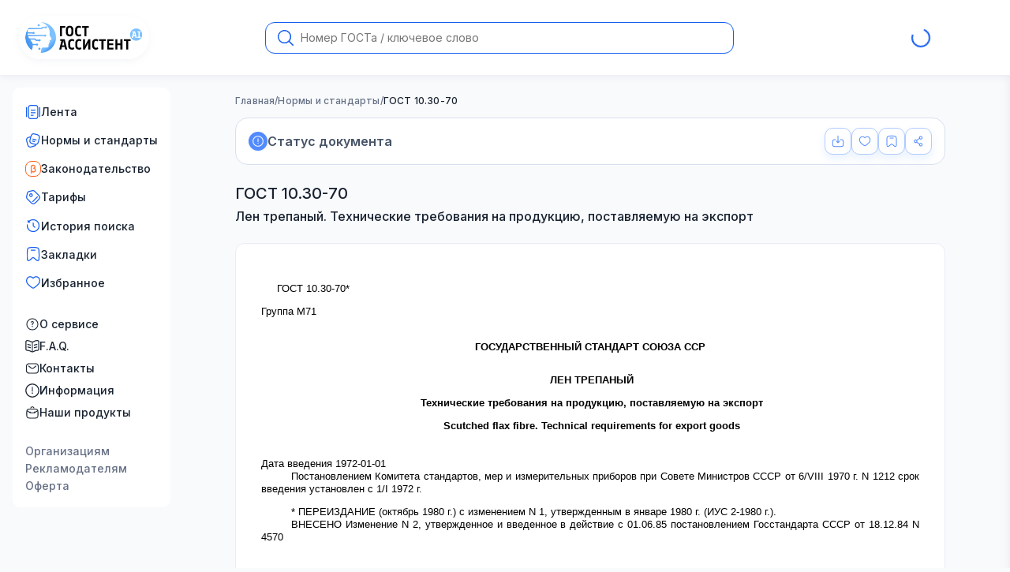

--- FILE ---
content_type: text/html; charset=utf-8
request_url: https://gostassistent.ru/doc/8119173a-21cc-43ca-a734-6294f907cd1b
body_size: 70965
content:
<!DOCTYPE html><html lang="ru" data-scroll-behavior="smooth" style="scroll-behavior:smooth"><head><meta charSet="utf-8"/><meta name="viewport" content="width=device-width, initial-scale=1"/><link rel="preload" href="/_next/static/media/9c72aa0f40e4eef8-s.p.18a48cbc.woff2" as="font" crossorigin="" type="font/woff2"/><link rel="preload" as="image" href="/logo.svg"/><link rel="stylesheet" href="/_next/static/chunks/d0dd99fabe611b05.css" data-precedence="next"/><link rel="stylesheet" href="/_next/static/chunks/33f495aeeceea236.css" data-precedence="next"/><link rel="stylesheet" href="/_next/static/chunks/ba7f8554a7658531.css" data-precedence="next"/><link rel="stylesheet" href="/_next/static/chunks/c9c2881c8801071e.css" data-precedence="next"/><link rel="stylesheet" href="/_next/static/chunks/83fb59a20bd17b69.css" data-precedence="next"/><link rel="stylesheet" href="/_next/static/chunks/e40ba59478cf89d3.css" data-precedence="next"/><link rel="preload" as="script" fetchPriority="low" href="/_next/static/chunks/102a67e358ac219f.js"/><script src="/_next/static/chunks/d101e869b599db86.js" async=""></script><script src="/_next/static/chunks/2f877f2382be1e0e.js" async=""></script><script src="/_next/static/chunks/6e8631e9fa60e422.js" async=""></script><script src="/_next/static/chunks/a30d35011efafb25.js" async=""></script><script src="/_next/static/chunks/turbopack-6f4c6347323508da.js" async=""></script><script src="/_next/static/chunks/6ec4207056dad92e.js" async=""></script><script src="/_next/static/chunks/00f9871387d7ada8.js" async=""></script><script src="/_next/static/chunks/72b969c839c1181b.js" async=""></script><script src="/_next/static/chunks/5fbb1325ff100775.js" async=""></script><script src="/_next/static/chunks/23ede62a456382e9.js" async=""></script><script src="/_next/static/chunks/e71ea3be15760534.js" async=""></script><script src="/_next/static/chunks/f94a7dc22faf1bdb.js" async=""></script><script src="/_next/static/chunks/8922d22c762a2ac3.js" async=""></script><script src="/_next/static/chunks/76fd7c39ed044eb6.js" async=""></script><script src="/_next/static/chunks/22bf6bcbc8879ef0.js" async=""></script><script src="/_next/static/chunks/a26971abb8812cfb.js" async=""></script><script src="/_next/static/chunks/843794fe156df279.js" async=""></script><script src="/_next/static/chunks/9eb4d7a292075705.js" async=""></script><script src="/_next/static/chunks/d94b14e5b0ae7b9f.js" async=""></script><script src="/_next/static/chunks/ddcafc03a1b3ab4f.js" async=""></script><script src="/_next/static/chunks/d9c12991c6bf047f.js" async=""></script><script src="/_next/static/chunks/23ad2935488f63a1.js" async=""></script><script src="/_next/static/chunks/35c94fc9ffb9fb3b.js" async=""></script><script src="/_next/static/chunks/9116bdd3bd85f9ce.js" async=""></script><link rel="preload" href="/_next/static/chunks/427244b1c41c24e4.css" as="style"/><meta name="next-size-adjust" content=""/><title>ГОСТ 10.30-70 Лен трепаный. Технические требования на продукцию, поставляемую на экспорт</title><meta name="description" content="Настоящий стандарт распространяется на длинное трепаное ориентированное льняное волокно, получаемое в результате заводской и незаводской обработки льняной стланцевой и моченцовой тресты, и устанавливает технические требования к качеству при поставке его на экспорт."/><meta name="application-name" content="ГОСТ Ассистент — Поиск Государственных стандартов"/><link rel="manifest" href="/manifest.webmanifest"/><meta name="apple-mobile-web-app-capable" content="yes"/><meta name="yandex-verification" content="6b79cda5af586848"/><link rel="canonical" href="https://gostassistent.ru/doc/8119173a-21cc-43ca-a734-6294f907cd1b"/><meta name="mobile-web-app-capable" content="yes"/><meta name="apple-mobile-web-app-title" content="ГОСТ Ассистент"/><meta name="apple-mobile-web-app-status-bar-style" content="default"/><link rel="icon" href="/favicon.ico" sizes="32x32" type="image/x-icon"/><link rel="icon" href="/icon.svg" type="image/svg+xml"/><link rel="icon" href="/icon.svg" sizes="120x120" type="image/svg+xml"/><link rel="apple-touch-icon" href="/pwa-icons/apple-touch-icon.png" type="image/png"/><script src="/_next/static/chunks/a6dad97d9634a72d.js" noModule=""></script></head><body class="inter_b1c743ac-module__dLvgIW__variable"><div hidden=""><!--$--><!--/$--></div><div class="styles-module-scss-module__JtuKJW__wrapper"><header class="style-module-scss-module__2tOqOW__header"><!--$!--><template data-dgst="BAILOUT_TO_CLIENT_SIDE_RENDERING"></template><!--/$--><div class="style-module-scss-module__2tOqOW__flex"><div class="style-module-scss-module__fB7HWG__body"><a aria-label="На домашнюю страницу" href="/"><img alt="Логотип сайта ГОСТ Ассистент AI" width="165" height="55" decoding="async" data-nimg="1" class="style-module-scss-module__fB7HWG__logo" style="color:transparent" src="/logo.svg"/></a><div class="style-module-scss-module__CiNdqq__onlyTouch"><button class="style-module-scss-module__RaffXq__button style-module-scss-module__RaffXq__medium style-module-scss-module__RaffXq__primary style-module-scss-module__RaffXq__icon" aria-label="Открыть меню"><img alt="Иконка меню-бургера" loading="lazy" width="16" height="16" decoding="async" data-nimg="1" style="color:transparent" src="/icons/burger.svg"/></button></div></div><!--$!--><template data-dgst="BAILOUT_TO_CLIENT_SIDE_RENDERING"></template><div class="style-module-scss-module__2tOqOW__formFallback"><form class="style-module-scss-module__Vm4yyG__body style-module-scss-module__Vm4yyG__large style-module-scss-module__Vm4yyG__default"><input class="style-module-scss-module__Vm4yyG__input style-module-scss-module__Vm4yyG__padding2" placeholder="Номер ГОСТа / ключевое слово" maxLength="100" name="message"/><button class="style-module-scss-module__Vm4yyG__search"><svg xmlns="http://www.w3.org/2000/svg" fill="none" viewBox="0 0 20 20"><path fill="current" d="m19.788 18.747-4.64-4.64h-.05a8.566 8.566 0 1 0-.992.992v.05l4.64 4.64a.71.71 0 0 0 1.013 0 .71.71 0 0 0 .029-1.042M8.574 15.684a7.138 7.138 0 1 1 0-14.275 7.138 7.138 0 0 1 0 14.275"></path></svg></button></form></div><!--/$--><div class="style-module-scss-module__-kWy0W__spinner"><div class="styles-module-scss-module__rkBPkG__spin"><span class="styles-module-scss-module__rkBPkG__loader styles-module-scss-module__rkBPkG__small"></span></div></div></div></header><div class="styles-module-scss-module__JtuKJW__grid"><aside class="styles-module-scss-module__3fv03a__touch"><nav class="menu style-module-scss-module__nbRReG__menu"><ul class="style-module-scss-module__056-IG__list style-module-scss-module__056-IG__gap"><li class="style-module-scss-module__056-IG__li"><a class="style-module-scss-module__056-IG__item style-module-scss-module__056-IG__decor" href="/lenta"><span><svg xmlns="http://www.w3.org/2000/svg" viewBox="0 0 20 20"><path fill="current" fill-rule="evenodd" d="M9.12 1.042h1.759c1.14 0 2.058 0 2.78.097.75.1 1.382.317 1.884.818.502.502.717 1.133.818 1.884.097.722.097 1.64.097 2.78v6.758c0 1.14 0 2.059-.097 2.781-.1.75-.317 1.382-.818 1.883-.502.502-1.133.718-1.883.819-.723.097-1.641.097-2.781.097H9.12c-1.14 0-2.058 0-2.781-.097-.75-.101-1.382-.317-1.883-.819-.502-.501-.718-1.133-.818-1.883-.098-.722-.098-1.641-.097-2.78V6.62c0-1.14 0-2.058.097-2.78.1-.75.316-1.382.818-1.884.501-.501 1.133-.717 1.883-.818.723-.097 1.641-.097 2.78-.097M6.508 2.378c-.612.082-.936.233-1.166.463-.231.23-.381.555-.464 1.166-.084.63-.085 1.464-.085 2.66v6.667c0 1.196 0 2.03.085 2.66.083.611.233.935.464 1.166.23.23.554.38 1.166.463.63.084 1.463.086 2.66.086h1.666c1.196 0 2.03-.002 2.66-.086.611-.082.935-.233 1.166-.463.23-.231.381-.555.463-1.166.085-.63.086-1.464.086-2.66V6.667c0-1.196-.001-2.03-.086-2.66-.082-.611-.232-.935-.463-1.166-.23-.23-.555-.38-1.166-.463-.63-.085-1.464-.086-2.66-.086H9.166c-1.196 0-2.03.001-2.66.086m-4.84 1.164c.345 0 .625.28.625.625v11.667a.625.625 0 0 1-1.25 0V4.167c0-.345.28-.625.625-.625m16.666 0c.345 0 .625.28.625.625v11.667a.625.625 0 0 1-1.25 0V4.167c0-.345.28-.625.625-.625M6.875 7.5c0-.345.28-.625.625-.625h5a.625.625 0 1 1 0 1.25h-5a.625.625 0 0 1-.625-.625m0 3.334c0-.345.28-.625.625-.625h5a.625.625 0 1 1 0 1.25h-5a.625.625 0 0 1-.625-.625m0 3.333c0-.345.28-.625.625-.625H10a.625.625 0 0 1 0 1.25H7.5a.625.625 0 0 1-.625-.625" clip-rule="evenodd"></path></svg></span><span>Лента</span></a></li><li class="style-module-scss-module__056-IG__li"><a class="style-module-scss-module__056-IG__item style-module-scss-module__056-IG__decor" href="/catalog"><span><svg xmlns="http://www.w3.org/2000/svg" viewBox="0 0 20 20"><path fill-rule="evenodd" d="m13.662 1.684.055.015c.916.246 1.642.44 2.213.646.584.211 1.06.453 1.453.82a3.96 3.96 0 0 1 1.15 1.99c.121.524.092 1.057-.017 1.669-.107.597-.302 1.323-.547 2.24l-.446 1.665c-.246.916-.44 1.642-.647 2.213-.21.584-.452 1.06-.82 1.453a3.96 3.96 0 0 1-1.917 1.131 4 4 0 0 1-.922 1.307c-.393.367-.87.609-1.453.82-.571.206-1.297.4-2.214.646l-.055.015c-.916.245-1.642.44-2.24.546-.611.11-1.144.139-1.668.017a3.96 3.96 0 0 1-1.99-1.15c-.368-.392-.61-.868-.82-1.452-.206-.571-.4-1.297-.646-2.213l-.447-1.665c-.245-.917-.44-1.643-.546-2.24-.11-.612-.139-1.145-.017-1.668a3.96 3.96 0 0 1 1.15-1.99c.392-.368.868-.61 1.452-.82.571-.207 1.297-.401 2.213-.647l.028-.007q.33-.09.626-.167c.327-1.166.614-1.99 1.173-2.588a3.96 3.96 0 0 1 1.99-1.15c.524-.121 1.057-.092 1.669.017.598.107 1.323.302 2.24.547m-7.45 4.568c-.91.244-1.563.42-2.064.602-.508.183-.806.353-1.023.557-.391.366-.665.84-.786 1.361-.068.29-.066.633.029 1.165.096.539.277 1.214.531 2.164l.432 1.61c.254.95.435 1.624.622 2.14.183.507.353.805.556 1.022.366.391.84.665 1.362.787.29.067.633.065 1.164-.03.54-.096 1.214-.277 2.164-.531.95-.255 1.625-.436 2.14-.622.508-.184.806-.354 1.023-.557a3 3 0 0 0 .313-.348 8 8 0 0 1-.462-.08c-.56-.11-1.232-.291-2.062-.514l-.048-.012c-.916-.246-1.642-.44-2.213-.647-.584-.21-1.06-.452-1.453-.82a3.96 3.96 0 0 1-1.15-1.99c-.121-.523-.092-1.056.017-1.668.107-.598.302-1.324.547-2.24zm4.99-3.884c-.532-.095-.875-.097-1.164-.03a2.7 2.7 0 0 0-1.362.786c-.364.388-.587.988-.976 2.412l-.203.751-.431 1.61c-.255.95-.435 1.625-.531 2.164-.095.532-.097.875-.03 1.164.122.522.395.996.786 1.362.217.203.516.373 1.023.557.516.186 1.19.367 2.14.622.855.229 1.488.398 2.003.5.513.102.86.127 1.146.092q.092-.01.18-.032a2.7 2.7 0 0 0 1.361-.786c.203-.217.373-.515.557-1.023.186-.515.367-1.19.622-2.14l.431-1.61c.255-.95.435-1.624.531-2.163.095-.532.097-.875.03-1.165a2.7 2.7 0 0 0-.786-1.361c-.217-.204-.516-.374-1.023-.557-.516-.186-1.19-.367-2.14-.622s-1.625-.435-2.164-.531M9.21 8.17a.625.625 0 0 1 .766-.442L14 8.808a.625.625 0 1 1-.324 1.207L9.652 8.937a.625.625 0 0 1-.442-.766m-.647 2.415a.625.625 0 0 1 .765-.442l2.415.647A.625.625 0 1 1 11.42 12l-2.415-.647a.625.625 0 0 1-.442-.766" clip-rule="evenodd"></path></svg></span><span>Нормы и стандарты</span></a></li><li class="style-module-scss-module__056-IG__li"><a class="style-module-scss-module__056-IG__item style-module-scss-module__056-IG__decor" href="/laws"><span><svg xmlns="http://www.w3.org/2000/svg" fill="none" viewBox="0 0 20 20"><rect width="19" height="19" x="0.5" y="0.5" fill="#fff" stroke="#fb641f" rx="7.5"></rect><g clip-path="url(#beta_svg__a)"><path fill="#fb641f" stroke="#fb641f" stroke-width="0.5" d="M11.77 9.164a2.22 2.22 0 0 0 .855-1.789c0-1.325-1.08-2.25-2.625-2.25A2.485 2.485 0 0 0 7.375 7.75v7.875h.75V13.42a3.05 3.05 0 0 0 2.25.93 2.77 2.77 0 0 0 2.87-2.85 2.49 2.49 0 0 0-1.476-2.336ZM10.374 13.6a2.13 2.13 0 0 1-2.25-2.1V7.75A1.757 1.757 0 0 1 10 5.875c1.14 0 1.875.589 1.875 1.5a1.453 1.453 0 0 1-1.5 1.5v.75c1.288 0 2.12.736 2.12 1.875a2.02 2.02 0 0 1-2.12 2.1Z"></path></g><defs><clipPath id="beta_svg__a"><path fill="#fff" d="M4 4h12v12H4z"></path></clipPath></defs></svg></span><span>Законодательство</span></a></li><li class="style-module-scss-module__056-IG__li"><a class="style-module-scss-module__056-IG__item style-module-scss-module__056-IG__decor" href="/purchase"><span><svg xmlns="http://www.w3.org/2000/svg" fill="#155eef" viewBox="0 0 20 20"><path fill-rule="evenodd" d="M9.365 2.332c-.511.068-1.143.213-2.042.42l-1.024.237c-.759.175-1.282.296-1.681.433-.386.133-.604.263-.768.428s-.295.382-.428.768c-.137.4-.258.922-.433 1.681l-.236 1.024c-.208.899-.353 1.53-.42 2.042-.067.499-.051.836.037 1.143.088.306.253.6.574.988.328.398.786.857 1.438 1.51l1.525 1.524c1.133 1.133 1.94 1.937 2.632 2.466.679.518 1.175.712 1.68.712s1-.194 1.679-.712c.693-.529 1.5-1.333 2.632-2.466s1.937-1.94 2.466-2.632c.518-.679.712-1.175.712-1.68s-.194-1-.712-1.679c-.529-.693-1.333-1.5-2.466-2.632l-1.525-1.525c-.652-.652-1.11-1.11-1.509-1.439-.388-.32-.682-.486-.988-.574-.307-.087-.644-.103-1.143-.037m-.164-1.239c.598-.079 1.122-.077 1.651.075.53.152.975.428 1.44.811.45.371.95.872 1.576 1.497l1.58 1.58c1.092 1.092 1.956 1.957 2.542 2.725.603.79.968 1.55.968 2.437 0 .888-.365 1.648-.968 2.438-.586.768-1.45 1.632-2.543 2.725l-.066.066c-1.092 1.092-1.957 1.957-2.725 2.543-.79.602-1.55.968-2.437.968-.888 0-1.648-.366-2.438-.968-.768-.586-1.632-1.45-2.725-2.543l-1.58-1.58c-.625-.625-1.126-1.126-1.497-1.575-.383-.465-.66-.911-.811-1.44s-.154-1.053-.075-1.65c.077-.579.236-1.268.435-2.13l.25-1.086c.166-.72.301-1.306.462-1.774.168-.489.38-.9.726-1.246.347-.347.757-.558 1.246-.726.468-.16 1.055-.296 1.774-.462l1.086-.25c.862-.2 1.552-.359 2.13-.435M7.91 6.663a1.042 1.042 0 1 0-1.473 1.473A1.042 1.042 0 0 0 7.91 6.662m-2.357-.884a2.292 2.292 0 1 1 3.241 3.24 2.292 2.292 0 0 1-3.24-3.24m10.324 3.38a.625.625 0 0 1 0 .883l-5.816 5.816a.625.625 0 1 1-.884-.884l5.816-5.816a.625.625 0 0 1 .884 0" clip-rule="evenodd"></path></svg></span><span>Тарифы</span></a></li><li class="style-module-scss-module__056-IG__li"><button class="style-module-scss-module__056-IG__item style-module-scss-module__056-IG__decor"><span><svg xmlns="http://www.w3.org/2000/svg" viewBox="0 0 20 20"><path fill="current" fill-rule="evenodd" d="M4.232 4.224c3.163-3.158 8.304-3.125 11.487.057 3.183 3.184 3.215 8.328.053 11.49s-8.307 3.131-11.49-.053a8.18 8.18 0 0 1-2.332-6.9.625.625 0 0 1 1.239.17 6.93 6.93 0 0 0 1.976 5.847c2.704 2.703 7.057 2.719 9.723.053s2.65-7.019-.053-9.723c-2.703-2.702-7.053-2.719-9.719-.057l.623.003a.625.625 0 0 1-.006 1.25l-2.121-.01a.625.625 0 0 1-.622-.622l-.01-2.122a.625.625 0 0 1 1.25-.006zM10 6.042c.345 0 .625.28.625.625V9.74l1.9 1.9a.625.625 0 1 1-.884.884L9.375 10.26V6.667c0-.346.28-.625.625-.625" clip-rule="evenodd"></path></svg></span><span>История поиска</span></button></li><li class="style-module-scss-module__056-IG__li"><button class="style-module-scss-module__056-IG__item style-module-scss-module__056-IG__decor"><span><svg xmlns="http://www.w3.org/2000/svg" viewBox="0 0 20 20"><path fill="current" d="M7.5 4.375a.625.625 0 1 0 0 1.25h5a.625.625 0 1 0 0-1.25z"></path><path fill="current" fill-rule="evenodd" d="M9.952 1.042c-1.727 0-3.088 0-4.15.144-1.093.149-1.964.46-2.648 1.152-.683.69-.99 1.568-1.136 2.669-.143 1.073-.143 2.447-.143 4.194v4.249c0 1.256 0 2.25.08 3 .08.74.249 1.407.733 1.854.389.358.88.584 1.405.644.656.075 1.269-.239 1.873-.666.61-.433 1.351-1.088 2.286-1.915l.03-.027c.434-.383.727-.642.972-.821.237-.173.381-.236.503-.26.16-.032.326-.032.486 0 .122.024.266.087.503.26.245.179.538.438.971.821l.03.027c.936.827 1.677 1.482 2.287 1.915.604.427 1.217.74 1.873.666a2.5 2.5 0 0 0 1.405-.645c.484-.446.654-1.114.733-1.854.08-.749.08-1.743.08-3V9.202c0-1.747 0-3.121-.143-4.195-.146-1.1-.453-1.977-1.136-2.668-.684-.692-1.555-1.003-2.647-1.152-1.063-.144-2.424-.144-4.151-.144zm-5.91 2.175c.415-.419.977-.663 1.927-.792.97-.132 2.245-.133 4.031-.133s3.061.001 4.03.133c.951.13 1.513.373 1.927.792s.658.99.786 1.954c.13.982.132 2.273.132 4.077v4.161c0 1.306 0 2.233-.073 2.908-.074.69-.21.95-.337 1.067-.195.18-.44.292-.7.322-.167.019-.445-.046-1.008-.444-.549-.389-1.24-.999-2.211-1.858l-.022-.02c-.406-.359-.743-.657-1.04-.874-.311-.227-.625-.402-.994-.476a2.5 2.5 0 0 0-.98 0c-.37.074-.683.249-.994.476-.297.217-.634.515-1.04.874l-.022.02c-.972.86-1.662 1.469-2.211 1.858-.563.398-.841.463-1.008.444a1.24 1.24 0 0 1-.7-.322c-.127-.117-.263-.376-.337-1.067-.072-.675-.073-1.602-.073-2.908V9.25c0-1.805.001-3.096.132-4.078.128-.964.37-1.535.786-1.954" clip-rule="evenodd"></path></svg></span><span>Закладки</span></button></li><li class="style-module-scss-module__056-IG__li"><button class="style-module-scss-module__056-IG__item style-module-scss-module__056-IG__decor"><span><svg xmlns="http://www.w3.org/2000/svg" fill="current" viewBox="0 0 24 24" style="fill-rule:evenodd"><path d="M5.624 4.424C3.965 5.182 2.75 6.986 2.75 9.137c0 2.197.9 3.891 2.188 5.343 1.063 1.196 2.349 2.188 3.603 3.154q.448.345.885.688c.526.415.995.778 1.448 1.043s.816.385 1.126.385.674-.12 1.126-.385c.453-.265.922-.628 1.448-1.043q.437-.344.885-.687c1.254-.968 2.54-1.959 3.603-3.155 1.289-1.452 2.188-3.146 2.188-5.343 0-2.15-1.215-3.955-2.874-4.713-1.612-.737-3.778-.542-5.836 1.597a.75.75 0 0 1-1.08 0C9.402 3.882 7.236 3.687 5.624 4.424M12 4.46C9.688 2.39 7.099 2.1 5 3.059 2.786 4.074 1.25 6.426 1.25 9.138c0 2.665 1.11 4.699 2.567 6.339 1.166 1.313 2.593 2.412 3.854 3.382q.43.33.826.642c.513.404 1.063.834 1.62 1.16s1.193.59 1.883.59 1.326-.265 1.883-.59c.558-.326 1.107-.756 1.62-1.16q.396-.312.826-.642c1.26-.97 2.688-2.07 3.854-3.382 1.457-1.64 2.567-3.674 2.567-6.339 0-2.712-1.535-5.064-3.75-6.077-2.099-.96-4.688-.67-7 1.399"></path></svg></span><span>Избранное</span></button></li></ul><ul class="style-module-scss-module__056-IG__list"><li class="style-module-scss-module__056-IG__li"><a class="style-module-scss-module__056-IG__item" href="/about"><span><svg xmlns="http://www.w3.org/2000/svg" fill="#182230" viewBox="0 0 16 17"><path d="M8 1.333a7.167 7.167 0 1 1 0 14.335A7.167 7.167 0 0 1 8 1.333m0 1a6.167 6.167 0 1 0 0 12.334A6.167 6.167 0 0 0 8 2.333M8 10.5a.667.667 0 1 1 0 1.334.667.667 0 0 1 0-1.334m0-5.833a1.75 1.75 0 0 1 .89 3.257c-.13.077-.24.162-.31.245-.068.08-.08.133-.08.164v.834a.5.5 0 0 1-1 0v-.834c0-.337.148-.61.317-.81a2.2 2.2 0 0 1 .564-.46.749.749 0 1 0-1.131-.646.5.5 0 0 1-1 0c0-.967.784-1.75 1.75-1.75"></path></svg></span><span>О сервисе</span></a></li><li class="style-module-scss-module__056-IG__li"><a class="style-module-scss-module__056-IG__item" href="/faq"><span><svg xmlns="http://www.w3.org/2000/svg" viewBox="0 0 22 20"><path fill="current" d="M17.818 6.272a.75.75 0 0 1 .364 1.456l-4 1a.75.75 0 0 1-.364-1.456zm0 4a.75.75 0 0 1 .364 1.456l-4 1a.75.75 0 1 1-.364-1.456zM3.272 6.818a.75.75 0 0 1 .91-.546l4 1a.75.75 0 1 1-.364 1.456l-4-1a.75.75 0 0 1-.546-.91m0 4a.75.75 0 0 1 .91-.546l4 1a.75.75 0 0 1-.364 1.456l-4-1a.75.75 0 0 1-.546-.91"></path><path fill="current" fill-rule="evenodd" d="M21.75 2.933c0-1.463-1.165-2.718-2.694-2.665-1.139.04-2.626.158-3.771.501-.995.298-2.114.88-2.987 1.385a2.77 2.77 0 0 1-2.665.058c-.996-.526-2.305-1.15-3.442-1.45C5.231.51 4.015.387 3.028.326 1.47.231.25 1.5.25 2.998v11.146c0 1.536 1.244 2.735 2.718 2.827.959.06 2.038.176 2.84.388.993.261 2.22.844 3.212 1.372a4.22 4.22 0 0 0 3.96 0c.991-.528 2.219-1.11 3.211-1.372.803-.212 1.882-.328 2.841-.388 1.474-.092 2.718-1.291 2.718-2.827zm-2.642-1.166c.615-.021 1.142.485 1.142 1.166v11.21c0 .686-.568 1.285-1.312 1.331-.98.062-2.179.183-3.13.434-1.17.31-2.525.962-3.533 1.5q-.253.135-.525.211V3.942c.452-.09.892-.254 1.3-.49.85-.492 1.845-1 2.665-1.246.95-.284 2.274-.4 3.393-.439M10.25 3.975a4.2 4.2 0 0 1-1.318-.436c-.977-.517-2.161-1.072-3.123-1.326-.813-.215-1.907-.33-2.873-.39-.634-.038-1.186.478-1.186 1.175v11.146c0 .685.568 1.284 1.312 1.33.98.062 2.179.183 3.13.434 1.17.31 2.525.962 3.533 1.5q.253.135.525.211z" clip-rule="evenodd"></path></svg></span><span>F.A.Q.</span></a></li><li class="style-module-scss-module__056-IG__li"><a class="style-module-scss-module__056-IG__item" href="/contacts"><span><svg xmlns="http://www.w3.org/2000/svg" fill="#182230" viewBox="0 0 24 24"><path fill-rule="evenodd" d="M9.944 3.25h4.112c1.838 0 3.294 0 4.433.153 1.172.158 2.121.49 2.87 1.238.748.749 1.08 1.698 1.238 2.87.153 1.14.153 2.595.153 4.433v.112c0 1.838 0 3.294-.153 4.433-.158 1.172-.49 2.121-1.238 2.87-.749.748-1.698 1.08-2.87 1.238-1.14.153-2.595.153-4.433.153H9.944c-1.838 0-3.294 0-4.433-.153-1.172-.158-2.121-.49-2.87-1.238-.748-.749-1.08-1.698-1.238-2.87-.153-1.14-.153-2.595-.153-4.433v-.112c0-1.838 0-3.294.153-4.433.158-1.172.49-2.121 1.238-2.87.749-.748 1.698-1.08 2.87-1.238 1.14-.153 2.595-.153 4.433-.153M5.71 4.89c-1.006.135-1.586.389-2.01.812-.422.423-.676 1.003-.811 2.009-.138 1.028-.14 2.382-.14 4.289s.002 3.262.14 4.29c.135 1.005.389 1.585.812 2.008s1.003.677 2.009.812c1.028.138 2.382.14 4.289.14h4c1.907 0 3.262-.002 4.29-.14 1.005-.135 1.585-.389 2.008-.812s.677-1.003.812-2.009c.138-1.028.14-2.382.14-4.289s-.002-3.261-.14-4.29c-.135-1.005-.389-1.585-.812-2.008s-1.003-.677-2.009-.812c-1.027-.138-2.382-.14-4.289-.14h-4c-1.907 0-3.261.002-4.29.14m-.287 2.63a.75.75 0 0 1 1.056-.096L8.64 9.223c.933.777 1.58 1.315 2.128 1.667.529.34.888.455 1.233.455s.704-.114 1.233-.455c.547-.352 1.195-.89 2.128-1.667l2.159-1.8a.75.75 0 1 1 .96 1.153l-2.196 1.83c-.887.74-1.605 1.338-2.24 1.746-.66.425-1.303.693-2.044.693s-1.384-.269-2.045-.693c-.634-.408-1.352-1.007-2.239-1.745L5.52 8.577a.75.75 0 0 1-.096-1.057" clip-rule="evenodd"></path></svg></span><span>Контакты</span></a></li><li class="style-module-scss-module__056-IG__li"><a class="style-module-scss-module__056-IG__item" href="/info"><span><svg xmlns="http://www.w3.org/2000/svg" fill="none" viewBox="0 0 22 22"><path fill="current" d="M11 5.25a.75.75 0 0 1 .75.75v6a.75.75 0 0 1-1.5 0V6a.75.75 0 0 1 .75-.75M11 16a1 1 0 1 0 0-2 1 1 0 0 0 0 2"></path><path fill="current" fill-rule="evenodd" d="M.25 11C.25 5.063 5.063.25 11 .25S21.75 5.063 21.75 11 16.937 21.75 11 21.75.25 16.937.25 11M11 1.75a9.25 9.25 0 1 0 0 18.5 9.25 9.25 0 0 0 0-18.5" clip-rule="evenodd"></path></svg></span><span>Информация</span></a></li><li class="style-module-scss-module__056-IG__li"><a class="style-module-scss-module__056-IG__item" href="/products"><span><svg xmlns="http://www.w3.org/2000/svg" viewBox="0 0 20 21"><path fill-rule="evenodd" d="M8.286 4.648h3.428c1.531 0 2.744 0 3.694.127.976.131 1.767.408 2.391 1.032s.9 1.414 1.032 2.391c.127.95.127 2.163.127 3.694v.094c0 1.532 0 2.745-.127 3.694-.132.977-.408 1.768-1.032 2.392s-1.415.9-2.391 1.031c-.95.128-2.163.128-3.694.128H8.286c-1.531 0-2.744 0-3.694-.128-.977-.131-1.767-.408-2.391-1.032-.624-.623-.9-1.414-1.032-2.391-.127-.95-.127-2.162-.127-3.694v-.094c0-1.531 0-2.744.127-3.694.132-.977.408-1.767 1.032-2.391s1.414-.9 2.391-1.032c.95-.128 2.163-.128 3.694-.127M4.76 6.014c-.838.113-1.321.324-1.674.677-.16.16-.292.347-.397.583C4.21 8.262 5.21 8.9 6.053 9.32a.625.625 0 0 1 1.239.118v.382a9.4 9.4 0 0 0 5.416 0v-.382a.625.625 0 0 1 1.24-.118c.841-.421 1.842-1.059 3.364-2.047a1.9 1.9 0 0 0-.397-.583c-.353-.353-.836-.564-1.674-.677-.856-.115-1.985-.116-3.574-.116H8.333c-1.589 0-2.718 0-3.574.116m12.857 2.553c-1.572 1.019-2.65 1.693-3.658 2.126v.413a.625.625 0 0 1-1.25.014 10.6 10.6 0 0 1-5.416 0 .625.625 0 0 1-1.25-.014v-.413c-1.007-.433-2.086-1.107-3.658-2.126-.091.83-.092 1.905-.092 3.372 0 1.59.001 2.718.116 3.575.113.838.324 1.32.677 1.674.353.352.836.564 1.674.676.856.116 1.985.117 3.574.117h3.334c1.589 0 2.718-.002 3.574-.117.838-.112 1.321-.324 1.674-.676s.564-.836.677-1.674c.115-.857.116-1.986.116-3.575 0-1.467 0-2.542-.092-3.372M10 2.564c-.815 0-1.51.521-1.769 1.25a.625.625 0 1 1-1.178-.416 3.126 3.126 0 0 1 5.894 0 .625.625 0 0 1-1.179.416A1.88 1.88 0 0 0 10 2.564" clip-rule="evenodd"></path></svg></span><span>Наши продукты</span></a></li></ul><ul class="style-module-scss-module__zsa0xa__list style-module-scss-module__nbRReG__list"><li><a class="style-module-scss-module__zsa0xa__link style-module-scss-module__zsa0xa__mobile" href="/"><span>Главная</span></a></li><li><a class="style-module-scss-module__zsa0xa__link" href="/organizations"><span>Организациям</span></a></li><li><a class="style-module-scss-module__zsa0xa__link" href="/reklama"><span>Рекламодателям</span></a></li><li><a href="/files/dogovor-oferta.doc" download="" class="style-module-scss-module__zsa0xa__link" rel="nofollow"><span>Оферта</span></a></li></ul></nav></aside><main class="styles-module-scss-module__JtuKJW__main"><div class="container"><script type="application/ld+json">{"@context":"https://schema.org","@type":"TechArticle","headline":"ГОСТ 10.30-70 Лен трепаный. Технические требования на продукцию, поставляемую на экспорт","name":"ГОСТ 10.30-70","description":"Настоящий стандарт распространяется на длинное трепаное ориентированное льняное волокно, получаемое в результате заводской и незаводской обработки льняной стланцевой и моченцовой тресты, и устанавливает технические требования к качеству при поставке его на экспорт.","image":"https://gostassistent.ru/logo.svg"}</script><div class="style-module-scss-module__71LUHW__grid"><div class="styles-module-scss-module__gKVtyW__wrapper"><div class="style-module-scss-module__mB0LNq__flex style-module-scss-module__mB0LNq__overflow"><div class="style-module-scss-module__mB0LNq__flex"><a class="style-module-scss-module__mB0LNq__link" href="/">Главная</a><span class="style-module-scss-module__mB0LNq__slash">/</span></div><div class="style-module-scss-module__mB0LNq__flex"><a class="style-module-scss-module__mB0LNq__link" href="/catalog">Нормы и стандарты</a><span class="style-module-scss-module__mB0LNq__slash">/</span></div><span class="style-module-scss-module__mB0LNq__activeLink">ГОСТ 10.30-70</span></div><div class="styles-module-scss-module__gKVtyW__body"><div><button aria-label="Посмотреть статус" class="style-module-scss-module__jIS55W__button"><span class="style-module-scss-module__jIS55W__icon"><svg xmlns="http://www.w3.org/2000/svg" fill="none" viewBox="0 0 22 22" aria-hidden="true"><path fill="current" d="M11 5.25a.75.75 0 0 1 .75.75v6a.75.75 0 0 1-1.5 0V6a.75.75 0 0 1 .75-.75M11 16a1 1 0 1 0 0-2 1 1 0 0 0 0 2"></path><path fill="current" fill-rule="evenodd" d="M.25 11C.25 5.063 5.063.25 11 .25S21.75 5.063 21.75 11 16.937 21.75 11 21.75.25 16.937.25 11M11 1.75a9.25 9.25 0 1 0 0 18.5 9.25 9.25 0 0 0 0-18.5" clip-rule="evenodd"></path></svg></span><span>Статус <span class="style-module-scss-module__jIS55W__mobile">документа</span></span></button></div><div class="styles-module-scss-module__gKVtyW__flex"><div style="position:relative"><div class="styles-module-scss-module__gKVtyW__item"><button class="style-module-scss-module__RaffXq__button style-module-scss-module__RaffXq__medium style-module-scss-module__RaffXq__default style-module-scss-module__RaffXq__icon style-module-scss-module__RaffXq__bordered" title="Скачать документ" aria-label="Скачать документ" style="overflow:hidden"><svg xmlns="http://www.w3.org/2000/svg" fill="none" viewBox="0 0 24 24"><path fill="current" fill-rule="evenodd" d="M12 1.25a.75.75 0 0 1 .75.75v10.973l1.68-1.961a.75.75 0 1 1 1.14.976l-3 3.5a.75.75 0 0 1-1.14 0l-3-3.5a.75.75 0 1 1 1.14-.976l1.68 1.96V2a.75.75 0 0 1 .75-.75M6.996 8.252a.75.75 0 0 1 .008 1.5c-1.093.006-1.868.034-2.457.142-.566.105-.895.272-1.138.515-.277.277-.457.666-.556 1.4-.101.755-.103 1.756-.103 3.191v1c0 1.436.002 2.437.103 3.192.099.734.28 1.122.556 1.4.277.276.665.456 1.4.555.754.102 1.756.103 3.191.103h8c1.435 0 2.436-.001 3.192-.103.734-.099 1.122-.279 1.399-.556s.457-.665.556-1.399c.101-.755.103-1.756.103-3.192v-1c0-1.435-.002-2.436-.103-3.192-.099-.733-.28-1.122-.556-1.399-.244-.243-.572-.41-1.138-.515-.589-.108-1.364-.136-2.457-.142a.75.75 0 1 1 .008-1.5c1.082.006 1.983.032 2.72.167.758.14 1.403.405 1.928.93.602.601.86 1.36.982 2.26.116.866.116 1.969.116 3.336v1.11c0 1.368 0 2.47-.116 3.337-.122.9-.38 1.658-.982 2.26s-1.36.86-2.26.982c-.867.116-1.97.116-3.337.116h-8.11c-1.367 0-2.47 0-3.337-.116-.9-.121-1.658-.38-2.26-.982s-.86-1.36-.981-2.26c-.117-.867-.117-1.97-.117-3.337v-1.11c0-1.367 0-2.47.117-3.337.12-.9.38-1.658.981-2.26.525-.524 1.17-.79 1.928-.929.737-.135 1.638-.161 2.72-.167" clip-rule="evenodd"></path></svg></button></div></div><div class="styles-module-scss-module__gKVtyW__item"><button class="style-module-scss-module__RaffXq__button style-module-scss-module__RaffXq__medium style-module-scss-module__RaffXq__default style-module-scss-module__RaffXq__icon style-module-scss-module__RaffXq__bordered" title="Добавить в избранное" aria-label="Добавить в избранное" style="overflow:hidden"><svg xmlns="http://www.w3.org/2000/svg" fill="current" viewBox="0 0 24 24" class="style-module-scss-module__K-F-xW__icon"><path d="M5.624 4.424C3.965 5.182 2.75 6.986 2.75 9.137c0 2.197.9 3.891 2.188 5.343 1.063 1.196 2.349 2.188 3.603 3.154q.448.345.885.688c.526.415.995.778 1.448 1.043s.816.385 1.126.385.674-.12 1.126-.385c.453-.265.922-.628 1.448-1.043q.437-.344.885-.687c1.254-.968 2.54-1.959 3.603-3.155 1.289-1.452 2.188-3.146 2.188-5.343 0-2.15-1.215-3.955-2.874-4.713-1.612-.737-3.778-.542-5.836 1.597a.75.75 0 0 1-1.08 0C9.402 3.882 7.236 3.687 5.624 4.424M12 4.46C9.688 2.39 7.099 2.1 5 3.059 2.786 4.074 1.25 6.426 1.25 9.138c0 2.665 1.11 4.699 2.567 6.339 1.166 1.313 2.593 2.412 3.854 3.382q.43.33.826.642c.513.404 1.063.834 1.62 1.16s1.193.59 1.883.59 1.326-.265 1.883-.59c.558-.326 1.107-.756 1.62-1.16q.396-.312.826-.642c1.26-.97 2.688-2.07 3.854-3.382 1.457-1.64 2.567-3.674 2.567-6.339 0-2.712-1.535-5.064-3.75-6.077-2.099-.96-4.688-.67-7 1.399"></path></svg></button></div><div><div class="styles-module-scss-module__gKVtyW__item"><button class="style-module-scss-module__RaffXq__button style-module-scss-module__RaffXq__medium style-module-scss-module__RaffXq__default style-module-scss-module__RaffXq__icon style-module-scss-module__RaffXq__bordered" aria-label="Закладки документа" style="overflow:hidden"><svg xmlns="http://www.w3.org/2000/svg" viewBox="0 0 20 20"><path fill="current" d="M7.5 4.375a.625.625 0 1 0 0 1.25h5a.625.625 0 1 0 0-1.25z"></path><path fill="current" fill-rule="evenodd" d="M9.952 1.042c-1.727 0-3.088 0-4.15.144-1.093.149-1.964.46-2.648 1.152-.683.69-.99 1.568-1.136 2.669-.143 1.073-.143 2.447-.143 4.194v4.249c0 1.256 0 2.25.08 3 .08.74.249 1.407.733 1.854.389.358.88.584 1.405.644.656.075 1.269-.239 1.873-.666.61-.433 1.351-1.088 2.286-1.915l.03-.027c.434-.383.727-.642.972-.821.237-.173.381-.236.503-.26.16-.032.326-.032.486 0 .122.024.266.087.503.26.245.179.538.438.971.821l.03.027c.936.827 1.677 1.482 2.287 1.915.604.427 1.217.74 1.873.666a2.5 2.5 0 0 0 1.405-.645c.484-.446.654-1.114.733-1.854.08-.749.08-1.743.08-3V9.202c0-1.747 0-3.121-.143-4.195-.146-1.1-.453-1.977-1.136-2.668-.684-.692-1.555-1.003-2.647-1.152-1.063-.144-2.424-.144-4.151-.144zm-5.91 2.175c.415-.419.977-.663 1.927-.792.97-.132 2.245-.133 4.031-.133s3.061.001 4.03.133c.951.13 1.513.373 1.927.792s.658.99.786 1.954c.13.982.132 2.273.132 4.077v4.161c0 1.306 0 2.233-.073 2.908-.074.69-.21.95-.337 1.067-.195.18-.44.292-.7.322-.167.019-.445-.046-1.008-.444-.549-.389-1.24-.999-2.211-1.858l-.022-.02c-.406-.359-.743-.657-1.04-.874-.311-.227-.625-.402-.994-.476a2.5 2.5 0 0 0-.98 0c-.37.074-.683.249-.994.476-.297.217-.634.515-1.04.874l-.022.02c-.972.86-1.662 1.469-2.211 1.858-.563.398-.841.463-1.008.444a1.24 1.24 0 0 1-.7-.322c-.127-.117-.263-.376-.337-1.067-.072-.675-.073-1.602-.073-2.908V9.25c0-1.805.001-3.096.132-4.078.128-.964.37-1.535.786-1.954" clip-rule="evenodd"></path></svg></button></div></div><div class="styles-module-scss-module__s1W1Eq__actions"><button class="style-module-scss-module__RaffXq__button style-module-scss-module__RaffXq__medium style-module-scss-module__RaffXq__default style-module-scss-module__RaffXq__icon style-module-scss-module__RaffXq__bordered style-module-scss-module__LDiB4q__button" title="Поделиться документом" aria-label="Поделиться документом"><svg xmlns="http://www.w3.org/2000/svg" fill="none" viewBox="0 0 24 24"><path fill="current" fill-rule="evenodd" d="M16.5 2.25a3.25 3.25 0 0 0-3.2 3.824L8.57 9.386l-.068.053a3.25 3.25 0 1 0 0 5.121l.068.054 4.73 3.312q-.05.28-.05.574a3.25 3.25 0 1 0 .667-1.973L9.438 13.39c.2-.422.312-.893.312-1.391s-.112-.97-.312-1.391l4.48-3.136A3.25 3.25 0 1 0 16.5 2.25M14.75 5.5a1.75 1.75 0 1 1 3.5 0 1.75 1.75 0 0 1-3.5 0M6.5 10.25a1.75 1.75 0 1 0 0 3.5 1.75 1.75 0 0 0 0-3.5m10 6.5a1.75 1.75 0 1 0 0 3.5 1.75 1.75 0 0 0 0-3.5" clip-rule="evenodd"></path></svg></button></div></div></div></div><h1 data-heading-tag="H1">ГОСТ 10.30-70</h1><h2 data-heading-tag="H2">Лен трепаный. Технические требования на продукцию, поставляемую на экспорт</h2><!--$!--><template data-dgst="BAILOUT_TO_CLIENT_SIDE_RENDERING"></template><!--/$--><div class="style-module-scss-module__T0M_Ua__wrapper style-module-scss-module__T0M_Ua__noSelect" id="doc-wrapper"><div class="style-module-scss-module__T0M_Ua__doc"><style>
    table { border-collapse:collapse; border-spacing:0; empty-cells:show }
    td, th { vertical-align:top; font-size:12pt;}
    h1, h2, h3, h4, h5, h6 { clear:both;}
    ol, ul { margin:0; padding:0;}
    li { list-style: none; margin:0; padding:0;}
    span.footnodeNumber { padding-right:1em; }
    span.annotation_style_by_filter { font-size:95%; font-family:Arial; background-color:#fff000;  margin:0; border:0; padding:0;  }
    span.heading_numbering { margin-right: 0.8rem; }* { margin:0;}
    .fr1 { font-size:12pt; font-family:'Liberation Serif'; text-align:center; vertical-align:top; writing-mode:horizontal-tb; direction:ltr; border-top-style:none; border-left-style:none; border-bottom-style:none; border-right-style:none; margin-left:0cm; margin-right:0cm; margin-top:0cm; margin-bottom:0cm; background-color:transparent; padding:0cm; }
    .P1 { font-size:12pt; font-family:'Liberation Serif'; writing-mode:horizontal-tb; direction:ltr;text-align:left ! important; }
    .P10 { font-size:10pt; font-family:Arial; writing-mode:horizontal-tb; direction:ltr;margin-left:0cm; margin-right:0cm; text-align:left ! important; text-indent:1.002cm; color:#000000; font-weight:normal; }
    .P11 { font-size:9pt; font-family:Arial; writing-mode:horizontal-tb; direction:ltr;color:#000000; font-weight:normal; }
    .P12 { font-size:12pt; font-family:'Arial, sans-serif'; writing-mode:horizontal-tb; direction:ltr;color:#000000; font-weight:normal; }
    .P13 { font-size:12pt; font-family:'Arial, sans-serif'; writing-mode:horizontal-tb; direction:ltr;color:#000000; font-weight:normal; }
    .P14 { font-size:12pt; font-family:'Liberation Serif'; writing-mode:horizontal-tb; direction:ltr;text-align:center ! important; }
    .P15 { font-size:12pt; font-family:'Liberation Serif'; writing-mode:horizontal-tb; direction:ltr;margin-left:0cm; margin-right:0cm; text-align:center ! important; text-indent:1.002cm; }
    .P16 { font-size:12pt; font-family:'Liberation Serif'; writing-mode:horizontal-tb; direction:ltr;text-align:center ! important; }
    .P17 { font-size:12pt; font-family:'Liberation Serif'; writing-mode:horizontal-tb; direction:ltr;margin-left:0cm; margin-right:0cm; text-align:justify ! important; text-indent:1.002cm; }
    .P18 { font-size:12pt; font-family:'Liberation Serif'; writing-mode:horizontal-tb; direction:ltr;text-align:justify ! important; }
    .P2 { font-size:12pt; font-family:'Liberation Serif'; writing-mode:horizontal-tb; direction:ltr;margin-left:0cm; margin-right:0cm; text-align:left ! important; text-indent:1.002cm; }
    .P3 { font-size:10pt; font-family:Arial; writing-mode:horizontal-tb; direction:ltr;text-align:left ! important; color:#000000; }
    .P4 { font-size:10pt; font-family:Arial; writing-mode:horizontal-tb; direction:ltr;color:#000000; font-weight:bold; }
    .P5 { font-size:10pt; font-family:Arial; writing-mode:horizontal-tb; direction:ltr;text-align:left ! important; color:#000000; font-weight:bold; }
    .P6 { font-size:10pt; font-family:Arial; writing-mode:horizontal-tb; direction:ltr;text-align:center ! important; color:#000000; font-weight:bold; }
    .P7 { font-size:10pt; font-family:Arial; writing-mode:horizontal-tb; direction:ltr;margin-left:0cm; margin-right:0cm; text-align:justify ! important; text-indent:1.002cm; color:#000000; font-weight:bold; }
    .P8 { font-size:10pt; font-family:Arial; writing-mode:horizontal-tb; direction:ltr;margin-left:0cm; margin-right:0cm; text-align:justify ! important; text-indent:1.002cm; color:#000000; font-weight:normal; }
    .P9 { font-size:10pt; font-family:Arial; writing-mode:horizontal-tb; direction:ltr;text-align:justify ! important; color:#000000; font-weight:normal; }
    .Table1 { width:16.272cm; margin-left:-0.159cm; margin-top:0cm; margin-bottom:0cm; margin-right:auto;}
    .Table2 { width:15.981cm; margin-left:-0.159cm; margin-top:0cm; margin-bottom:0cm; margin-right:auto;}
    .Table1_A1 { border-top-style:none; border-left-style:none; border-bottom-style:none; border-right-style:none; padding-left:0.159cm; padding-right:0.159cm; padding-top:0cm; padding-bottom:0cm; }
    .Table1_A13 { padding-left:0.159cm; padding-right:0.159cm; padding-top:0cm; padding-bottom:0cm; border-left-width:0.0265cm; border-left-style:solid; border-left-color:#000000; border-right-width:0.0265cm; border-right-style:solid; border-right-color:#000000; border-top-style:none; border-bottom-width:0.0265cm; border-bottom-style:solid; border-bottom-color:#000000; }
    .Table1_A2 { border-top-width:0.0265cm; border-top-style:solid; border-top-color:#000000; border-left-width:0.0265cm; border-left-style:solid; border-left-color:#000000; border-bottom-width:0.0265cm; border-bottom-style:solid; border-bottom-color:#000000; border-right-width:0.0265cm; border-right-style:solid; border-right-color:#000000; padding-left:0.159cm; padding-right:0.159cm; padding-top:0cm; padding-bottom:0cm; }
    .Table1_A3 { padding-left:0.159cm; padding-right:0.159cm; padding-top:0cm; padding-bottom:0cm; border-left-width:0.0265cm; border-left-style:solid; border-left-color:#000000; border-right-width:0.0265cm; border-right-style:solid; border-right-color:#000000; border-top-width:0.0265cm; border-top-style:solid; border-top-color:#000000; border-bottom-style:none; }
    .Table1_A4 { padding-left:0.159cm; padding-right:0.159cm; padding-top:0cm; padding-bottom:0cm; border-left-width:0.0265cm; border-left-style:solid; border-left-color:#000000; border-right-width:0.0265cm; border-right-style:solid; border-right-color:#000000; border-top-style:none; border-bottom-style:none; }
    .Table2_A1 { border-top-style:none; border-left-style:none; border-bottom-style:none; border-right-style:none; padding-left:0.159cm; padding-right:0.159cm; padding-top:0cm; padding-bottom:0cm; }
    .Table2_A2 { padding-left:0.159cm; padding-right:0.159cm; padding-top:0cm; padding-bottom:0cm; border-left-width:0.0265cm; border-left-style:solid; border-left-color:#000000; border-right-width:0.0265cm; border-right-style:solid; border-right-color:#000000; border-top-width:0.0265cm; border-top-style:solid; border-top-color:#000000; border-bottom-style:none; }
    .Table2_A3 { padding-left:0.159cm; padding-right:0.159cm; padding-top:0cm; padding-bottom:0cm; border-left-width:0.0265cm; border-left-style:solid; border-left-color:#000000; border-right-width:0.0265cm; border-right-style:solid; border-right-color:#000000; border-top-style:none; border-bottom-width:0.0265cm; border-bottom-style:solid; border-bottom-color:#000000; }
    .Table2_A5 { padding-left:0.159cm; padding-right:0.159cm; padding-top:0cm; padding-bottom:0cm; border-left-width:0.0265cm; border-left-style:solid; border-left-color:#000000; border-right-width:0.0265cm; border-right-style:solid; border-right-color:#000000; border-top-style:none; border-bottom-style:none; }
    .Table2_B2 { border-top-width:0.0265cm; border-top-style:solid; border-top-color:#000000; border-left-width:0.0265cm; border-left-style:solid; border-left-color:#000000; border-bottom-width:0.0265cm; border-bottom-style:solid; border-bottom-color:#000000; border-right-width:0.0265cm; border-right-style:solid; border-right-color:#000000; padding-left:0.159cm; padding-right:0.159cm; padding-top:0cm; padding-bottom:0cm; }
    .Table1_A { width:4.022cm; }
    .Table1_B { width:6.586cm; }
    .Table1_C { width:5.664cm; }
    .Table2_A { width:5.45cm; }
    .Table2_B { width:5.316cm; }
    .Table2_C { width:5.214cm; }
    .T1 { color:#000000; font-family:'Arial, sans-serif'; font-size:12pt; }
    .T2 { color:#000000; font-family:Arial; font-size:10pt; }
    .T3 { color:#000000; font-family:Arial; font-size:10pt; font-weight:bold; }
    .T4 { color:#000000; font-family:Arial; font-size:10pt; font-weight:normal; }
    .T5 { color:#000000; font-family:Arial; font-size:9pt; font-weight:normal; }
    /* ODF styles with no properties representable as CSS:
    .dp1 .Table1.1 .Table2.1  { } */
</style><p class="P1"><span class="T1">  </span><span class="T2">     </span></p><p class="P1" id="P1"><span class="T2">     ГОСТ 10.30-70*</span></p><p class="P3"> </p><p class="P1" id="P2"><span class="T2">Группа М71</span></p><p class="P5"> </p><p class="P14"><span class="T3">      </span></p><p class="P14" id="P3"><span class="T3">ГОСУДАРСТВЕННЫЙ СТАНДАРТ СОЮЗА ССР</span></p><p class="P6"> </p><p class="P6"> </p><p class="P14" id="P4"><span class="T3"> ЛЕН ТРЕПАНЫЙ</span></p><p class="P6"> </p><p class="P14" id="P5"><span class="T3"> Технические требования на продукцию, поставляемую на экспорт</span></p><p class="P6"> </p><p class="P14" id="P6"><span class="T3"> Scutched flax fibre. Technical requirements for export goods </span></p><p class="P1"><span class="T4">     </span></p><p class="P1"><span class="T4">     </span></p><p class="P1" id="P7"><span class="T4">Дата введения 1972-01-01 </span></p><p class="P17" id="P8"><span class="T4">Постановлением Комитета стандартов, мер и измерительных приборов при Совете Министров СССР от 6/VIII 1970 г. N 1212 срок введения установлен с 1/I 1972 г. </span></p><p class="P8"> </p><p class="P17" id="P9"><span class="T4">* ПЕРЕИЗДАНИЕ (октябрь 1980 г.) с изменением N 1, утвержденным в январе 1980 г. (ИУС 2-1980 г.).</span></p><p class="P8"></p><p class="P17" id="P10"><span class="T4">ВНЕСЕНО Изменение N 2, утвержденное и введенное в действие с 01.06.85 постановлением Госстандарта СССР от 18.12.84 N 4570</span></p><p class="P8"> </p><p class="P8"> </p><p class="P8"> </p><p class="P17" id="P11"><span class="T4">Настоящий стандарт распространяется на длинное трепаное ориентированное льняное волокно, получаемое в результате заводской и незаводской обработки льняной стланцевой и моченцовой тресты, и устанавливает технические требования к качеству при поставке его на экспорт.</span></p><p class="P8"> </p><p class="P7"> </p><p class="P15" id="P12"><span class="T3"> 1. ТЕХНИЧЕСКИЕ ТРЕБОВАНИЯ </span></p><p class="P17" id="P13"><span class="T4">1.1. Трепаный лен в зависимости от качества подразделяют на следующие номера: 8, 9, 10, 11, 12, 13, 14, 15, 16, 18, 20, 22, 24.</span></p><p class="P8"> </p><p class="P17" id="P14"><span class="T4">(Измененная редакция, Изм. N 1).</span></p><p class="P8"> </p><p class="P17" id="P15"><span class="T4">1.2а. Качество волокна каждого номера должно соответствовать стандартным образцам, утвержденным в установленном порядке.</span></p><p class="P8"> </p><p class="P17" id="P16"><span class="T4">Стандартные образцы проверяют методом контрольного прочеса по <a target="_blank" href="https://gostassistent.ru/doc/021bab8e-b620-4c6b-b764-65b3bd402ad6">ГОСТ 10330-76</a>.</span></p><p class="P8"> </p><p class="P17" id="P17"><span class="T4">Допускается отклонение по номеру от стандартного образца ±0,25 номера для номеров с 8 до 16 включ. и ±0,50 номера для номеров 18 и выше.</span></p><p class="P8"> </p><p class="P17" id="P18"><span class="T4">(Введен дополнительно, Изм. N 2).</span></p><p class="P8"> </p><p class="P17" id="P19"><span class="T4">1.2. Трепаный лен по массовой доле недоработки и костры должен соответствовать требованиям, указанным в таблице.</span></p><p class="P8"> </p><table border="0" cellspacing="0" cellpadding="0" class="Table1"><colgroup><col width="176"><col width="288"><col width="248"></colgroup><tr class="Table11"><td style="text-align:left;width:4.022cm; " class="Table1_A1"><p class="P12"> </p></td><td style="text-align:left;width:6.586cm; " class="Table1_A1"><p class="P12"> </p></td><td style="text-align:left;width:5.664cm; " class="Table1_A1"><p class="P12"> </p></td></tr><tr class="Table11"><td style="text-align:left;width:4.022cm; " class="Table1_A2"><p class="P16" id="P20"><span class="T5">Номера трепаного льна </span></p></td><td style="text-align:left;width:6.586cm; " class="Table1_A2"><p class="P16" id="P21"><span class="T5">Массовая доля недоработки, %, не более</span></p></td><td style="text-align:left;width:5.664cm; " class="Table1_A2"><p class="P16" id="P22"><span class="T5">Массовая доля костры, %, не более </span></p></td></tr><tr class="Table11"><td style="text-align:left;width:4.022cm; " class="Table1_A3"><p class="P16" id="P23"><span class="T5">8 </span></p></td><td style="text-align:left;width:6.586cm; " class="Table1_A3"><p class="P16" id="P24"><span class="T5">5</span></p></td><td style="text-align:left;width:5.664cm; " class="Table1_A3"><p class="P16" id="P25"><span class="T5">6 </span></p></td></tr><tr class="Table11"><td style="text-align:left;width:4.022cm; " class="Table1_A4"><p class="P16" id="P26"><span class="T5">9 </span></p></td><td style="text-align:left;width:6.586cm; " class="Table1_A4"><p class="P16" id="P27"><span class="T5">4</span></p></td><td style="text-align:left;width:5.664cm; " class="Table1_A4"><p class="P16" id="P28"><span class="T5">5 </span></p></td></tr><tr class="Table11"><td style="text-align:left;width:4.022cm; " class="Table1_A4"><p class="P16" id="P29"><span class="T5">10 </span></p></td><td style="text-align:left;width:6.586cm; " class="Table1_A4"><p class="P16" id="P30"><span class="T5">3</span></p></td><td style="text-align:left;width:5.664cm; " class="Table1_A4"><p class="P16" id="P31"><span class="T5">4 </span></p></td></tr><tr class="Table11"><td style="text-align:left;width:4.022cm; " class="Table1_A4"><p class="P16" id="P32"><span class="T5">11 </span></p></td><td style="text-align:left;width:6.586cm; " class="Table1_A4"><p class="P16" id="P33"><span class="T5">2</span></p></td><td style="text-align:left;width:5.664cm; " class="Table1_A4"><p class="P16" id="P34"><span class="T5">4 </span></p></td></tr><tr class="Table11"><td style="text-align:left;width:4.022cm; " class="Table1_A4"><p class="P16" id="P35"><span class="T5">12 </span></p></td><td style="text-align:left;width:6.586cm; " class="Table1_A4"><p class="P16" id="P36"><span class="T5">2</span></p></td><td style="text-align:left;width:5.664cm; " class="Table1_A4"><p class="P16" id="P37"><span class="T5">3 </span></p></td></tr><tr class="Table11"><td style="text-align:left;width:4.022cm; " class="Table1_A4"><p class="P16" id="P38"><span class="T5">13 </span></p></td><td style="text-align:left;width:6.586cm; " class="Table1_A4"><p class="P16" id="P39"><span class="T5">2</span></p></td><td style="text-align:left;width:5.664cm; " class="Table1_A4"><p class="P16" id="P40"><span class="T5">3 </span></p></td></tr><tr class="Table11"><td style="text-align:left;width:4.022cm; " class="Table1_A4"><p class="P16" id="P41"><span class="T5">14 </span></p></td><td style="text-align:left;width:6.586cm; " class="Table1_A4"><p class="P16" id="P42"><span class="T5">1</span></p></td><td style="text-align:left;width:5.664cm; " class="Table1_A4"><p class="P16" id="P43"><span class="T5">2 </span></p></td></tr><tr class="Table11"><td style="text-align:left;width:4.022cm; " class="Table1_A4"><p class="P16" id="P44"><span class="T5">15 </span></p></td><td style="text-align:left;width:6.586cm; " class="Table1_A4"><p class="P16" id="P45"><span class="T5">1</span></p></td><td style="text-align:left;width:5.664cm; " class="Table1_A4"><p class="P16" id="P46"><span class="T5">2 </span></p></td></tr><tr class="Table11"><td style="text-align:left;width:4.022cm; " class="Table1_A4"><p class="P16" id="P47"><span class="T5">16 </span></p></td><td style="text-align:left;width:6.586cm; " class="Table1_A4"><p class="P16" id="P48"><span class="T5">1</span></p></td><td style="text-align:left;width:5.664cm; " class="Table1_A4"><p class="P16" id="P49"><span class="T5">2 </span></p></td></tr><tr class="Table11"><td style="text-align:left;width:4.022cm; " class="Table1_A4"><p class="P16" id="P50"><span class="T5">18 </span></p></td><td style="text-align:left;width:6.586cm; " class="Table1_A4"><p class="P16" id="P51"><span class="T5">1</span></p></td><td style="text-align:left;width:5.664cm; " class="Table1_A4"><p class="P16" id="P52"><span class="T5">2 </span></p></td></tr><tr class="Table11"><td style="text-align:left;width:4.022cm; " class="Table1_A13"><p class="P16" id="P53"><span class="T5">20, 22, 24</span></p></td><td style="text-align:left;width:6.586cm; " class="Table1_A13"><p class="P16" id="P54"><span class="T5">- </span></p></td><td style="text-align:left;width:5.664cm; " class="Table1_A13"><p class="P16" id="P55"><span class="T5">- </span></p></td></tr></table><p class="P13"> </p><p class="P17" id="P56"><span class="T4">Примечание. При поставке волокна с массовой долей костры ниже норм, указанных в таблице для каждого номера, между Всесоюзным внешнеторговым объединением и поставщиком производится пересчет расчетной массы волокна согласно справочному приложению 1. Коды ОКП приведены в справочном приложении 2.</span></p><p class="P8"> </p><p class="P17" id="P57"><span class="T4">(Измененная редакция, Изм. N 1, 2). </span></p><p class="P18"><span class="T4">                     </span></p><p class="P17" id="P58"><span class="T4">1.3. Трепаный лен тщательно сортируют по цвету, длине, качеству, мягкости и чистоте.</span></p><p class="P8"></p><p class="P17" id="P59"><span class="T4">Трепаный лен рыжего и зеленого цвета, красноватых оттенков, перебитый и лубообразный поставке на экспорт не подлежит.</span></p><p class="P8"> </p><p class="P17" id="P60"><span class="T4">(Измененная редакция, Изм. N 2).</span></p><p class="P8"> </p><p class="P17" id="P61"><span class="T4">1.4. Гнилостный запах и посторонние примеси в волокне не допускаются.</span></p><p class="P8"> </p><p class="P17" id="P62"><span class="T4">1.5. Нормированная влажность трепаного льна устанавливается 12%. </span></p><p class="P18"><span class="T4">                 </span></p><p class="P17" id="P63"><span class="T4">Волокно с влажностью 9% и ниже, а также 15% и выше поставке на экспорт не подлежит.</span></p><p class="P8"> </p><p class="P17" id="P64"><span class="T4">(Измененная редакция, Изм. N 2).</span></p><p class="P8"> </p><p class="P17" id="P65"><span class="T4">1.6-1.9. (Исключены, Изм. N 2).</span></p><p class="P8"> </p><p class="P7"> </p><p class="P15" id="P66"><span class="T3"> 1а. ПРАВИЛА ПРИЕМКИ </span></p><p class="P17" id="P67"><span class="T4">1a.1. Трепаный лен принимают партиями. Партией считают количество трепаного льна одного номера, оформленное одним документом о качестве. За партию принимают вместимость одного вагона.</span></p><p class="P8"> </p><p class="P17" id="P68"><span class="T4">1а.2. Приемку волокна по количеству производят по кондиционной массе.</span></p><p class="P8"> </p><div class="P17"><div style="display:inline;  left:0cm;"><span class="T4">Кондиционную массу партии (</span></div><span style="height:0.609cm;width:0.609cm; padding:0; " class="fr1" id="Image1"><img style="height:0.609cm;width:0.609cm;" alt="" src="[data-uri]"></span><div style="display:inline;  left:0cm;"><span class="T4">) в килограммах вычисляют по формуле</span></div></div><div style="clear:both; line-height:0; width:0; height:0; margin:0; padding:0;"> </div><div class="P15"><span style="height:1.376cm;width:3.81cm; padding:0; " class="fr1" id="Image2"><img style="height:1.376cm;width:3.81cm;" alt="" src="[data-uri]"></span><div style="display:inline;  left:0cm;"><span class="T4">, </span></div></div><div style="clear:both; line-height:0; width:0; height:0; margin:0; padding:0;"> </div><div class="P18"><div style="display:inline;  left:0cm;"><span class="T4">где </span></div><span style="height:0.661cm;width:0.635cm; padding:0; " class="fr1" id="Image3"><img style="height:0.661cm;width:0.635cm;" alt="" src="[data-uri]"></span><div style="display:inline;  left:0cm;"><span class="T4">- фактическая масса партии, кг; </span></div></div><div style="clear:both; line-height:0; width:0; height:0; margin:0; padding:0;"> </div><div class="P17"><span style="height:0.609cm;width:0.635cm; padding:0; " class="fr1" id="Image4"><img style="height:0.609cm;width:0.635cm;" alt="" src="[data-uri]"></span><div style="display:inline;  left:0cm;"><span class="T4">- нормированная влажность, %; </span></div></div><div style="clear:both; line-height:0; width:0; height:0; margin:0; padding:0;"> </div><div class="P17"><span style="height:0.661cm;width:0.635cm; padding:0; " class="fr1" id="Image5"><img style="height:0.661cm;width:0.635cm;" alt="" src="[data-uri]"></span><div style="display:inline;  left:0cm;"><span class="T4">- фактическая влажность, %.</span></div></div><div style="clear:both; line-height:0; width:0; height:0; margin:0; padding:0;"> </div><p class="P17" id="P69"><span class="T4">Вычисление производят до первого десятичного знака с последующим округлением до целого числа.</span></p><p class="P8"> </p><p class="P17" id="P70"><span class="T4">1а.3. Для проверки качества трепаного льна от партии отбирают 10% упаковочных единиц (кип), но не менее двух.</span></p><p class="P8"> </p><p class="P17" id="P71"><span class="T4">1а.4. При возникновении разногласий в оценке качества волокна внутри страны проводят контрольный прочес по <a target="_blank" href="https://gostassistent.ru/doc/021bab8e-b620-4c6b-b764-65b3bd402ad6">ГОСТ 10330-76</a> в установленном порядке.</span></p><p class="P8"> </p><p class="P17" id="P72"><span class="T4">При возникновении разногласий в оценке качества волокна после проследования через границу проверку правильности оценки проводит Управление товарных экспертиз Торгово-промышленной палаты СССР.</span></p><p class="P8"> </p><p class="P17" id="P73"><span class="T4">Результаты проверки считают окончательными и распространяют на всю партию.</span></p><p class="P8"> </p><p class="P17" id="P74"><span class="T4">Раздел 1а. (Введен дополнительно, Изм. N 2).</span></p><p class="P8"></p><p class="P8"> </p><p class="P7"> </p><p class="P15"><span class="T3"> </span></p><p class="P15" id="P75"><span class="T3">2. МЕТОДЫ ИСПЫТАНИЙ </span></p><p class="P17" id="P76"><span class="T4">2.1. Номер трепаного льна определяют органолептически сравнением со стандартными образцами и инструментально в соответствии с требованиями настоящего стандарта. При этом волокно относят к тому номеру, к стандартному образцу которого оно ближе подходит по внешним признакам.</span></p><p class="P8"> </p><p class="P17" id="P77"><span class="T4">Если в отобранных упаковочных единицах волокно неоднородно по номеру, то все вязки волокна рассортировывают по номерам.</span></p><p class="P8"> </p><p class="P17" id="P78"><span class="T4">2.2. Для определения содержания костры и недоработки из разных мест упаковочных единиц, отобранных по п.1а.3, отбирают 15 вязок волокна. От волокна неоднородного по качеству отбор проб производят от каждого номера отдельно.</span></p><p class="P8"> </p><p class="P17" id="P79"><span class="T4">Из середины каждой из 15 вязок отбирают по одной горсти. Отобранные отдельные горсти не смешивают, а осторожно в пол-оборота перекручивают каждую горсть в отдельности, завертывают все вместе в бумагу и перевязывают в двух местах шпагатом.</span></p><p class="P8"> </p><p class="P17" id="P80"><span class="T4">Для определения влажности волокна отбирают пробу отдельно. Для этого из разных мест внутренних слоев вскрытых кип, но не менее чем из 10 вязок, отбирают две пробы волокна массой около 100 г каждая. Каждую пробу помещают в металлическую банку с плотно закрываемой крышкой или в стеклянную банку с притертой пробкой.</span></p><p class="P8"> </p><p class="P17" id="P81"><span class="T4">2.1, 2.2. (Измененная редакция, Изм. N 2). </span></p><p class="P18"><span class="T4">                </span></p><p class="P17" id="P82"><span class="T4">2.3. Определение массовой доли костры </span></p><p class="P18"><span class="T4">                 </span></p><p class="P17" id="P83"><span class="T4">2.3.1. Каждую из отобранных по п.2.2 15 горстей развертывают и делают из внутренней ее части с помощью шаблона вырезку длиной 12 см массой 0,6-0,8 г. Из первых восьми горстей вырезки делают из средней части горсти, из следующих четырех - из середины комлевой части горсти и из последних трех - из середины вершинной части горсти.</span></p><p class="P8"> </p><p class="P17" id="P84"><span class="T4">Все вырезки складывают вместе одна на другую и разрезают поперек на две равные части длиной по 6 см и массой 4,5-6 г каждая. Обе части взвешивают порознь на технических весах с точностью до 0,01 г.</span></p><p class="P8"> </p><p class="P17" id="P85"><span class="T4">Костру и сорняки выбирают вручную пинцетом на черной клеенке или бумаге. После выбора костры волокно и костру взвешивают отдельно на тех же весах.</span></p><p class="P8"> </p><p class="P17" id="P86"><span class="T4">Если первоначальная масса навески отличается от суммы массы чистого волокна и костры больше чем на 1,5%, то анализ повторяют.</span></p><p class="P8"> </p><div class="P17"><div style="display:inline;  left:0cm;"><span class="T4">Массовую долю костры (</span></div><span style="height:0.609cm;width:0.635cm; padding:0; " class="fr1" id="Image6"><img style="height:0.609cm;width:0.635cm;" alt="" src="[data-uri]"></span><div style="display:inline;  left:0cm;"><span class="T4">) в процентах вычисляют по формуле:</span></div></div><div style="clear:both; line-height:0; width:0; height:0; margin:0; padding:0;"> </div><div class="P15"><span style="height:1.244cm;width:2.514cm; padding:0; " class="fr1" id="Image7"><img style="height:1.244cm;width:2.514cm;" alt="" src="[data-uri]"></span><div style="display:inline;  left:0cm;"><span class="T4">, </span></div></div><div style="clear:both; line-height:0; width:0; height:0; margin:0; padding:0;"> </div><div class="P18"><div style="display:inline;  left:0cm;"><span class="T4">где </span></div><span style="height:0.609cm;width:0.556cm; padding:0; " class="fr1" id="Image8"><img style="height:0.609cm;width:0.556cm;" alt="" src="[data-uri]"></span><div style="display:inline;  left:0cm;"><span class="T4">- масса костры в г; </span></div></div><div style="clear:both; line-height:0; width:0; height:0; margin:0; padding:0;"> </div><div class="P17"><span style="height:0.609cm;width:0.609cm; padding:0; " class="fr1" id="Image9"><img style="height:0.609cm;width:0.609cm;" alt="" src="[data-uri]"></span><div style="display:inline;  left:0cm;"><span class="T4">- первоначальная масса пробы в г.</span></div></div><div style="clear:both; line-height:0; width:0; height:0; margin:0; padding:0;"> </div><p class="P17" id="P87"><span class="T4">Массовую долю костры определяют как среднее арифметическое двух испытаний. Вычисление производят с точностью до 0,1% с последующим округлением до 1%.</span></p><p class="P8"> </p><p class="P17"><span class="T4">   </span></p><p class="P17" id="P88"><span class="T4">2.4. Определение массовой доли недоработки</span></p><p class="P8"> </p><p class="P17" id="P89"><span class="T4">Недоработкой называют волокно, на котором сплошь или с небольшими промежутками на длине не менее 5 см имеется плотно скрепленная с ним древесина.</span></p><p class="P8"> </p><p class="P17" id="P90"><span class="T4">2.4.1. Из середины каждой из отобранных по п.2.2 15 горстей берут по две прядки массой 6-7 г каждая и раскладывают на бумаге на две пробы массой около 100 г каждая.</span></p><p class="P8"> </p><p class="P17" id="P91"><span class="T4">Отобранные пробы взвешивают на технических весах с точностью до 0,01 г и выбирают недоработку. Для этого прядочки (пробу) расстилают тонким слоем на столе и тщательно выбирают пинцетом волокна с недоработкой. Отобранную недоработку взвешивают на технических весах с точностью до 0,01 г.</span></p><p class="P8"> </p><div class="P17"><div style="display:inline;  left:0cm;"><span class="T4">Массовую долю недоработки (</span></div><span style="height:0.609cm;width:0.609cm; padding:0; " class="fr1" id="Image10"><img style="height:0.609cm;width:0.609cm;" alt="" src="[data-uri]"></span><div style="display:inline;  left:0cm;"><span class="T4">) в процентах вычисляют по формуле:</span></div></div><div style="clear:both; line-height:0; width:0; height:0; margin:0; padding:0;"> </div><div class="P15"><span style="height:1.244cm;width:2.514cm; padding:0; " class="fr1" id="Image11"><img style="height:1.244cm;width:2.514cm;" alt="" src="[data-uri]"></span><div style="display:inline;  left:0cm;"><span class="T4">, </span></div></div><div style="clear:both; line-height:0; width:0; height:0; margin:0; padding:0;"> </div><div class="P18"><div style="display:inline;  left:0cm;"><span class="T4">где </span></div><span style="height:0.635cm;width:0.609cm; padding:0; " class="fr1" id="Image12"><img style="height:0.635cm;width:0.609cm;" alt="" src="[data-uri]"></span><div style="display:inline;  left:0cm;"><span class="T4">- масса недоработки в г; </span></div></div><div style="clear:both; line-height:0; width:0; height:0; margin:0; padding:0;"> </div><div class="P17"><span style="height:0.609cm;width:0.609cm; padding:0; " class="fr1" id="Image13"><img style="height:0.609cm;width:0.609cm;" alt="" src="[data-uri]"></span><div style="display:inline;  left:0cm;"><span class="T4">- первоначальная масса пробы в г.</span></div></div><div style="clear:both; line-height:0; width:0; height:0; margin:0; padding:0;"> </div><p class="P17" id="P92"><span class="T4">Массовую долю недоработки определяют как среднее арифметическое двух испытаний. Вычисление производят с точностью до 0,1% с последующим округлением до 1%.</span></p><p class="P8"> </p><p class="P17"><span class="T4">   </span></p><p class="P17" id="P93"><span class="T4">2.3, 2.3.1, 2.4, 2.4.1. (Измененная редакция, Изм. N 2).</span></p><p class="P8"> </p><p class="P17" id="P94"><span class="T4">2.5. Влажность трепаного льна определяют по <a target="_blank" href="https://gostassistent.ru/doc/93c8c25c-9895-4eb5-b495-9efc89006d02">ГОСТ 25133-82</a>.</span></p><p class="P8"> </p><p class="P17" id="P95"><span class="T4">(Измененная редакция, Изм. N 2).</span></p><p class="P8"> </p><p class="P17" id="P96"><span class="T4">2.5.1-2.5.4, 2.6. (Исключены, Изм. N 2). </span></p><p class="P18"><span class="T4">                </span></p><p class="P18"><span class="T4">            </span></p><p class="P4"> </p><p class="P14" id="P97"><span class="T3"> 3. УПАКОВКА, МАРКИРОВКА И ТРАНСПОРТИРОВАНИЕ </span></p><p class="P17" id="P98"><span class="T4">3.1. Трепаный лен при сортировке по качеству формируют в горсти. Волокно в горстях должно быть выравнено по комлю.</span></p><p class="P8"> </p><p class="P17" id="P99"><span class="T4">Горсти трепаного льна, однородные по длине, цвету, качеству, мягкости и чистоте, связывают в вязки. Горсти льна в вязках должны быть выравнены по комлю. Перевязанные горсти в вязке не допускаются.</span></p><p class="P8"> </p><div class="P17"><div style="display:inline;  left:0cm;"><span class="T4">Вязка на высоте </span></div><span style="height:0.635cm;width:0.529cm; padding:0; " class="fr1" id="Image14"><img style="height:0.635cm;width:0.529cm;" alt="" src="[data-uri]"></span><div style="display:inline;  left:0cm;"><span class="T4">от вершины должна быть крепко перевязана двумя оборотами пояска, сделанного из обдержки волокна этого же качества. Концы волокна в вязке должны быть оправлены. Масса вязки должна быть от 2 до 4 кг в зависимости от длины и качества волокна.</span></div></div><div style="clear:both; line-height:0; width:0; height:0; margin:0; padding:0;"> </div><p class="P17" id="P100"><span class="T4">(Измененная редакция, Изм. N 2).        </span></p><p class="P8"> </p><p class="P17"><span class="T4">  </span></p><p class="P17" id="P101"><span class="T4">3.2. Комплектование партий, упаковку, маркировку и транспортирование трепаного льна производят в соответствии с действующей инструкцией по экспорту льняного волокна и пеньки заводской и незаводской обработки и условиями заказ-наряда Всесоюзного внешнеторгового объединения.</span></p><p class="P8"> </p><p class="P17" id="P102"><span class="T4">(Измененная редакция, Изм. N 2).</span></p><p class="P8"> </p><p class="P8"> </p><p class="P10"> </p><p class="P2" id="P103"><span class="T4">ПРИЛОЖЕНИЕ 1</span></p><p class="P2" id="P104"><span class="T4">Справочное*</span></p><p class="P2" id="P105"><span class="T4">_____________________________</span></p><p class="P2" id="P106"><span class="T4">* Измененная редакция, Изм. N 2. </span></p><div class="P17"><div style="display:inline;  left:0cm;"><span class="T4">Пересчет расчетной массы партии волокна (</span></div><span style="height:0.661cm;width:0.609cm; padding:0; " class="fr1" id="Image15"><img style="height:0.661cm;width:0.609cm;" alt="" src="[data-uri]"></span><div style="display:inline;  left:0cm;"><span class="T4">) производят по формуле:</span></div></div><div style="clear:both; line-height:0; width:0; height:0; margin:0; padding:0;"> </div><div class="P15"><span style="height:1.296cm;width:4.022cm; padding:0; " class="fr1" id="Image16"><img style="height:1.296cm;width:4.022cm;" alt="" src="[data-uri]"></span><div style="display:inline;  left:0cm;"><span class="T4">, </span></div></div><div style="clear:both; line-height:0; width:0; height:0; margin:0; padding:0;"> </div><div class="P18"><div style="display:inline;  left:0cm;"><span class="T4">где </span></div><span style="height:0.609cm;width:0.635cm; padding:0; " class="fr1" id="Image17"><img style="height:0.609cm;width:0.635cm;" alt="" src="[data-uri]"></span><div style="display:inline;  left:0cm;"><span class="T4">- масса партии волокна, приведенная к нормированной влажности, в кг; </span></div></div><div style="clear:both; line-height:0; width:0; height:0; margin:0; padding:0;"> </div><div class="P17"><span style="height:0.609cm;width:0.82cm; padding:0; " class="fr1" id="Image18"><img style="height:0.609cm;width:0.82cm;" alt="" src="[data-uri]"></span><div style="display:inline;  left:0cm;"><span class="T4">- массовая доля костры по норме в %; </span></div></div><div style="clear:both; line-height:0; width:0; height:0; margin:0; padding:0;"> </div><div class="P17"><span style="height:0.661cm;width:0.847cm; padding:0; " class="fr1" id="Image19"><img style="height:0.661cm;width:0.847cm;" alt="" src="[data-uri]"></span><div style="display:inline;  left:0cm;"><span class="T4">- фактическая массовая доля костры в %.</span></div></div><div style="clear:both; line-height:0; width:0; height:0; margin:0; padding:0;"> </div><p class="P17" id="P107"><span class="T4">Расчетную массу волокна вычисляют с точностью до 0,1 кг с последующим округлением до 1 кг.</span></p><p class="P8"> </p><p class="P2" id="P108"><span class="T4">ПРИЛОЖЕНИЕ 2 </span></p><p class="P2" id="P109"><span class="T4">Справочное </span></p><table border="0" cellspacing="0" cellpadding="0" class="Table2"><colgroup><col width="238"><col width="232"><col width="228"></colgroup><tr class="Table21"><td style="text-align:left;width:5.45cm; " class="Table2_A1"><p class="P12"> </p></td><td style="text-align:left;width:5.316cm; " class="Table2_A1"><p class="P12"> </p></td><td style="text-align:left;width:5.214cm; " class="Table2_A1"><p class="P12"> </p></td></tr><tr class="Table21"><td style="text-align:left;width:5.45cm; " class="Table2_A2"><p class="P16" id="P110"><span class="T5">Номер трепаного льна </span></p></td><td colspan="2" style="text-align:left;width:5.316cm; " class="Table2_B2"><p class="P16" id="P111"><span class="T5">Код ОКП для трепаного льна</span></p></td></tr><tr class="Table21"><td style="text-align:left;width:5.45cm; " class="Table2_A3"><p class="P11"> </p></td><td style="text-align:left;width:5.316cm; " class="Table2_B2"><p class="P16" id="P112"><span class="T5">стланцевого</span></p></td><td style="text-align:left;width:5.214cm; " class="Table2_B2"><p class="P16" id="P113"><span class="T5">моченцового </span></p></td></tr><tr class="Table21"><td style="text-align:left;width:5.45cm; " class="Table2_A2"><p class="P16" id="P114"><span class="T5">8</span></p></td><td style="text-align:left;width:5.316cm; " class="Table2_A2"><p class="P16" id="P115"><span class="T5">81 1211 0201 03 </span></p></td><td style="text-align:left;width:5.214cm; " class="Table2_A2"><p class="P16" id="P116"><span class="T5">81 1211 0401 08 </span></p></td></tr><tr class="Table21"><td style="text-align:left;width:5.45cm; " class="Table2_A5"><p class="P16" id="P117"><span class="T5">9</span></p></td><td style="text-align:left;width:5.316cm; " class="Table2_A5"><p class="P16" id="P118"><span class="T5">81 1211 0202 02 </span></p></td><td style="text-align:left;width:5.214cm; " class="Table2_A5"><p class="P16" id="P119"><span class="T5">81 1211 0402 07 </span></p></td></tr><tr class="Table21"><td style="text-align:left;width:5.45cm; " class="Table2_A5"><p class="P16" id="P120"><span class="T5">10</span></p></td><td style="text-align:left;width:5.316cm; " class="Table2_A5"><p class="P16" id="P121"><span class="T5">81 1211 0203 01 </span></p></td><td style="text-align:left;width:5.214cm; " class="Table2_A5"><p class="P16" id="P122"><span class="T5">81 1211 0403 06 </span></p></td></tr><tr class="Table21"><td style="text-align:left;width:5.45cm; " class="Table2_A5"><p class="P16" id="P123"><span class="T5">11</span></p></td><td style="text-align:left;width:5.316cm; " class="Table2_A5"><p class="P16" id="P124"><span class="T5">81 1211 0204 00 </span></p></td><td style="text-align:left;width:5.214cm; " class="Table2_A5"><p class="P16" id="P125"><span class="T5">81 1211 0404 05 </span></p></td></tr><tr class="Table21"><td style="text-align:left;width:5.45cm; " class="Table2_A5"><p class="P16" id="P126"><span class="T5">12</span></p></td><td style="text-align:left;width:5.316cm; " class="Table2_A5"><p class="P16" id="P127"><span class="T5">81 1211 0205 10 </span></p></td><td style="text-align:left;width:5.214cm; " class="Table2_A5"><p class="P16" id="P128"><span class="T5">81 1211 0405 04 </span></p></td></tr><tr class="Table21"><td style="text-align:left;width:5.45cm; " class="Table2_A5"><p class="P16" id="P129"><span class="T5">13</span></p></td><td style="text-align:left;width:5.316cm; " class="Table2_A5"><p class="P16" id="P130"><span class="T5">81 1211 0206 09 </span></p></td><td style="text-align:left;width:5.214cm; " class="Table2_A5"><p class="P16" id="P131"><span class="T5">81 1211 0406 03 </span></p></td></tr><tr class="Table21"><td style="text-align:left;width:5.45cm; " class="Table2_A5"><p class="P16" id="P132"><span class="T5">14</span></p></td><td style="text-align:left;width:5.316cm; " class="Table2_A5"><p class="P16" id="P133"><span class="T5">81 1211 0207 08 </span></p></td><td style="text-align:left;width:5.214cm; " class="Table2_A5"><p class="P16" id="P134"><span class="T5">81 1211 0407 02 </span></p></td></tr><tr class="Table21"><td style="text-align:left;width:5.45cm; " class="Table2_A5"><p class="P16" id="P135"><span class="T5">15</span></p></td><td style="text-align:left;width:5.316cm; " class="Table2_A5"><p class="P16" id="P136"><span class="T5">81 1211 0208 07 </span></p></td><td style="text-align:left;width:5.214cm; " class="Table2_A5"><p class="P16" id="P137"><span class="T5">81 1211 0408 01 </span></p></td></tr><tr class="Table21"><td style="text-align:left;width:5.45cm; " class="Table2_A5"><p class="P16" id="P138"><span class="T5">16</span></p></td><td style="text-align:left;width:5.316cm; " class="Table2_A5"><p class="P16" id="P139"><span class="T5">81 1211 0209 06 </span></p></td><td style="text-align:left;width:5.214cm; " class="Table2_A5"><p class="P16" id="P140"><span class="T5">81 1211 0409 00 </span></p></td></tr><tr class="Table21"><td style="text-align:left;width:5.45cm; " class="Table2_A5"><p class="P16" id="P141"><span class="T5">18</span></p></td><td style="text-align:left;width:5.316cm; " class="Table2_A5"><p class="P16" id="P142"><span class="T5">81 1211 0210 02 </span></p></td><td style="text-align:left;width:5.214cm; " class="Table2_A5"><p class="P16" id="P143"><span class="T5">81 1211 0410 07 </span></p></td></tr><tr class="Table21"><td style="text-align:left;width:5.45cm; " class="Table2_A5"><p class="P16" id="P144"><span class="T5">20</span></p></td><td style="text-align:left;width:5.316cm; " class="Table2_A5"><p class="P16" id="P145"><span class="T5">81 1211 0211 01 </span></p></td><td style="text-align:left;width:5.214cm; " class="Table2_A5"><p class="P16" id="P146"><span class="T5">81 1211 0411 06 </span></p></td></tr><tr class="Table21"><td style="text-align:left;width:5.45cm; " class="Table2_A5"><p class="P16" id="P147"><span class="T5">22</span></p></td><td style="text-align:left;width:5.316cm; " class="Table2_A5"><p class="P16" id="P148"><span class="T5">81 1211 0212 00 </span></p></td><td style="text-align:left;width:5.214cm; " class="Table2_A5"><p class="P16" id="P149"><span class="T5">81 1211 0412 05 </span></p></td></tr><tr class="Table21"><td style="text-align:left;width:5.45cm; " class="Table2_A3"><p class="P16" id="P150"><span class="T5">24</span></p></td><td style="text-align:left;width:5.316cm; " class="Table2_A3"><p class="P16" id="P151"><span class="T5">81 1211 0213 10 </span></p></td><td style="text-align:left;width:5.214cm; " class="Table2_A3"><p class="P16" id="P152"><span class="T5">81 1211 0413 04 </span></p></td></tr></table><p class="P13"> </p><p class="P17" id="P153"><span class="T4">ПРИЛОЖЕНИЕ 2. (Введено дополнительно, Изм. N 2).</span></p><p class="P8"> </p><p class="P8"> </p><p class="P8"> </p><p class="P17"> </p></div></div><div class="styles-module-scss-module__E2OiBq__wrap"><aside style="height:calc(100% - 0px)" class="styles-module-scss-module__E2OiBq__body" aria-label="Меню навигации по документу"><nav class="styles-module-scss-module__E2OiBq__buttonContainer" aria-label="Кнопки выбора функций навигации по документу"><button class="styles-module-scss-module__uUrx9q__button" aria-label="Открыть Оглавление"><svg xmlns="http://www.w3.org/2000/svg" fill="none" viewBox="0 0 24 24"><path fill="#eefaff" d="M12.134 20.781c-.029.024-.052.052-.08.08v-.033a.1.1 0 0 0 .028-.019h.005c.014-.01.033-.018.047-.028"></path><path fill="#eefaff" d="M20.898 16.822c-2.415-.107-4.966.885-7.24 2.636q-.784.601-1.52 1.323h-.004a.3.3 0 0 0-.052.033 25 25 0 0 1 1.572-2.385c1.62-2.166 3.394-3.727 5.079-4.309V7.068c-.005-.736-.005-1.477-.005-2.213V2.89a8.5 8.5 0 0 1 2.16-.181v5.766c.01 2.781.01 5.567.01 8.348"></path><path fill="#d7f3ff" d="M12.011 20.853c-.004.005-.004.005-.009.005v-.014z"></path><path fill="url(#content_svg__a)" d="M18.738 7.066v7.048c-1.69.582-3.464 2.143-5.079 4.309a26 26 0 0 0-1.572 2.385h-.005q-.013.005-.028.018a.1.1 0 0 0-.028.019V6.88c-.005-.005-.005-.005-.01-.005.015-.009.024-.018.038-.023v-.107C14.045 3.335 16.464.783 18.738 0v4.854q-.007 1.109 0 2.212"></path><path fill="url(#content_svg__b)" d="M22.371 5.268v13.978c-.01-.004-.014-.004-.023-.004-2.904-.774-5.973-.438-8.694.754a13 13 0 0 0-1.506.774l.005-.01c.48-.47.983-.908 1.501-1.304 2.278-1.751 4.825-2.744 7.244-2.636q.001-4.173-.005-8.352V4.965c.5.074.989.172 1.478.303M12.153 20.76l-.005.01q-.009.002-.01.004z"></path><path fill="#3b3dc4" d="M23.595 7.066h-1.224v12.181c-.004-.004-.018-.004-.023-.004v1.35H14.45l-.796-.372v-.224q-.784.344-1.52.778h-.005a.3.3 0 0 0-.051.033h-.005a.1.1 0 0 0-.028.018q-.015.006-.029.019l-.009.01h-.005l-.01-.01c-.004 0-.004-.005-.004-.005l-.042-.028a15 15 0 0 0-1.605-.824v.233l-.79.372H1.656V7.066H.409c-.23 0-.409.154-.409.35V21.65c0 .195.184.35.41.35h9.173c.264 0 .527-.057.753-.169l1.666-.787 1.666.787c.231.108.49.168.754.168h9.168c.231 0 .41-.154.41-.35V7.417c.005-.196-.179-.35-.405-.35"></path><path fill="#0b1299" d="M10.346 19.986v.233l-.79.372h-7.9v-1.346c2.904-.778 5.973-.447 8.689.74m12.002-.745v1.35H14.45l-.795-.372v-.224c2.72-1.192 5.794-1.528 8.693-.755"></path><path fill="url(#content_svg__c)" d="M11.95 20.812a15 15 0 0 0-1.604-.824c-2.716-1.188-5.785-1.519-8.694-.74V5.267a12 12 0 0 1 1.507-.307q-.006 1.053-.005 2.105v1.402c0 2.786 0 5.567-.005 8.352 2.4-.107 4.928.871 7.192 2.6.56.419 1.097.89 1.61 1.392"></path><path fill="#eefaff" d="M12.026 6.88v13.966l-.01.01h-.005l-.009-.1c-.005 0-.005-.005-.005-.005l-.042-.028a18 18 0 0 0-1.605-1.393c-2.269-1.728-4.796-2.706-7.197-2.599q.006-4.171.005-8.352V7.067q-.001-1.053.005-2.105V2.707c3.003-.135 6.208 1.435 8.84 4.039v.12l.008.01h.005c.005 0 .005 0 .01.005"></path><path fill="#31f0ff" d="M10.576 9.28a.4.4 0 0 1-.244-.084C8.6 7.826 6.73 6.936 4.938 6.625a.386.386 0 1 1 .136-.76c1.925.331 3.911 1.277 5.747 2.73.17.135.198.377.061.545a.42.42 0 0 1-.306.14m0 3.246a.4.4 0 0 1-.244-.083C8.6 11.073 6.73 10.183 4.938 9.87a.386.386 0 1 1 .136-.759c1.925.33 3.911 1.276 5.747 2.73.17.135.198.377.061.545a.42.42 0 0 1-.306.14m0 3.615a.4.4 0 0 1-.244-.084c-1.732-1.37-3.601-2.259-5.394-2.571a.386.386 0 1 1 .136-.76c1.925.331 3.911 1.277 5.747 2.73.17.135.198.378.061.545a.42.42 0 0 1-.306.14"></path><path fill="#000" d="m12.148 20.775-.146.247zm.108-.181-.103.167z"></path><defs><linearGradient id="content_svg__a" x1="15.377" x2="15.377" y1="0" y2="20.845" gradientUnits="userSpaceOnUse"><stop offset="0" stop-color="#9fecff"></stop><stop offset="1" stop-color="#7ea9ff"></stop></linearGradient><linearGradient id="content_svg__b" x1="17.255" x2="17.255" y1="4.965" y2="20.774" gradientUnits="userSpaceOnUse"><stop offset="0" stop-color="#7fabff"></stop><stop offset="1" stop-color="#9de8ff"></stop></linearGradient><linearGradient id="content_svg__c" x1="6.802" x2="6.802" y1="4.961" y2="20.812" gradientUnits="userSpaceOnUse"><stop offset="0" stop-color="#7fabff"></stop><stop offset="1" stop-color="#9de8ff"></stop></linearGradient></defs></svg></button></nav></aside><div class="styles-module-scss-module__E2OiBq__overlay"></div></div><div class="style-module-scss-module__96UuzW__suggestionsGrid"><div class="style-module-scss-module__96UuzW__suggestionsItem"><a class="style-module-scss-module__96UuzW__suggestionsTitle style-module-scss-module__96UuzW__black" href="/doc/a6433f9f-c703-42f1-a167-968296f7c869">ГОСТ 10.31-70</a><p class="style-module-scss-module__96UuzW__suggestionsText">Э Волокно льняное короткое, поставляемое для экспорта. Технические требования</p></div><div class="style-module-scss-module__96UuzW__suggestionsItem"><a class="style-module-scss-module__96UuzW__suggestionsTitle style-module-scss-module__96UuzW__black" href="/doc/7b025465-3241-4cdf-9130-ddaacebf79f8">ГОСТ Р ИСО/МЭК ТО 10000-1-99</a><p class="style-module-scss-module__96UuzW__suggestionsText">Информационная технология (ИТ). Основы и таксономия международных функциональных стандартов. Часть 1. Общие положения и основы документирования</p></div><div class="style-module-scss-module__96UuzW__suggestionsItem"><a class="style-module-scss-module__96UuzW__suggestionsTitle style-module-scss-module__96UuzW__black" href="/doc/fbb6340a-21f6-4512-8f57-11a67392ef8b">ГОСТ Р ИСО/МЭК ТО 10000-2-99</a><p class="style-module-scss-module__96UuzW__suggestionsText">Информационная технология (ИТ). Основы и таксономия международных функциональных стандартов. Часть 2. Принципы и таксономия профилей ВОС</p></div><div class="style-module-scss-module__96UuzW__suggestionsItem"><a class="style-module-scss-module__96UuzW__suggestionsTitle style-module-scss-module__96UuzW__black" href="/doc/46d17d58-cfbf-485b-8129-f8d2b63a2efc">ГОСТ Р ИСО/МЭК ТО 10000-3-99</a><p class="style-module-scss-module__96UuzW__suggestionsText">Информационная технология (ИТ). Основы и таксономия международных функциональных стандартов. Часть 3. Принципы и таксономия профилей среды открытых систем</p></div><div class="style-module-scss-module__96UuzW__suggestionsItem"><a class="style-module-scss-module__96UuzW__suggestionsTitle style-module-scss-module__96UuzW__black" href="/doc/4c6b269d-c92f-4e21-af35-2a1bfba946dc">ГОСТ Р ИСО 10001-2009</a><p class="style-module-scss-module__96UuzW__suggestionsText">Менеджмент качества. Удовлетворенность потребителей. Рекомендации по правилам поведения для организаций</p></div></div></div><!--$--><!--/$--></div></main></div><footer class="style-module-scss-module__JQxEGa__footer"><div class="style-module-scss-module__JQxEGa__content"><div class="style-module-scss-module__JQxEGa__contacts"><a href="/"><img alt="Логотип ГОСТ Ассистент" loading="lazy" width="171" height="45" decoding="async" data-nimg="1" style="color:transparent" src="/logo.svg"/></a><div class="style-module-scss-module__19mAIW__contact style-module-scss-module__19mAIW__simple"><img alt="Иконка конверта" loading="lazy" width="16" height="16" decoding="async" data-nimg="1" style="color:transparent" src="/icons/envelope.svg"/><span>г. <!-- --> <!-- -->Москва, ул. Адмирала Макарова, 15</span></div><a href="mailto:info@gostassistent.ru" class="style-module-scss-module__19mAIW__contact style-module-scss-module__19mAIW__hover"><img alt="Иконка локации" loading="lazy" width="16" height="16" decoding="async" data-nimg="1" style="color:transparent" src="/icons/location.svg"/><span>info@gostassistent.ru</span></a></div><nav class="style-module-scss-module__JQxEGa__lists"><ul class="style-module-scss-module__zsa0xa__list style-module-scss-module__JQxEGa__grid" style="gap:1rem"><li><a class="style-module-scss-module__zsa0xa__link" href="/about"><span>О сервисе</span></a></li><li><a class="style-module-scss-module__zsa0xa__link" href="/info"><span>Информация</span></a></li><li><a class="style-module-scss-module__zsa0xa__link" href="/contacts"><span>Контакты</span></a></li></ul><ul class="style-module-scss-module__zsa0xa__list style-module-scss-module__JQxEGa__grid" style="gap:1rem"><li><a class="style-module-scss-module__zsa0xa__link" href="/laws"><span>Законодательство</span></a></li><li><a class="style-module-scss-module__zsa0xa__link" href="/catalog"><span>Нормы и стандарты</span></a></li><li><a class="style-module-scss-module__zsa0xa__link" href="/tags"><span>Облако тегов</span></a></li></ul><ul class="style-module-scss-module__zsa0xa__list style-module-scss-module__JQxEGa__grid" style="gap:1rem"><li><a class="style-module-scss-module__zsa0xa__link" href="/organizations"><span>Организациям</span></a></li><li><a class="style-module-scss-module__zsa0xa__link" href="/reklama"><span>Рекламодателям</span></a></li><li><a class="style-module-scss-module__zsa0xa__link" href="/search-demo"><span>ИИ Поиск</span></a></li></ul><ul class="style-module-scss-module__zsa0xa__list" style="gap:1rem"><li><a href="/files/terms.doc" download="" class="style-module-scss-module__zsa0xa__link" rel="nofollow"><span>Пользовательское соглашение</span></a></li><li><a href="/files/oferta.doc" download="" class="style-module-scss-module__zsa0xa__link" rel="nofollow"><span>Оферта на размещение рекламных услуг</span></a></li><li><a href="/files/proekt.doc" download="" class="style-module-scss-module__zsa0xa__link" rel="nofollow"><span>Проект договора для юр. лиц</span></a></li><li><a href="/files/dogovor-oferta.doc" download="" class="style-module-scss-module__zsa0xa__link" rel="nofollow"><span>Договор-оферта</span></a></li><li><a href="/files/price.doc" download="" class="style-module-scss-module__zsa0xa__link" rel="nofollow"><span>Прайс лист на 01.2026</span></a></li><li><a href="/files/Коммерческое_предложение_ГОСТ_Ассистент_AI_.pdf" download="" class="style-module-scss-module__zsa0xa__link" rel="nofollow"><span>Коммерческое предложение</span></a></li></ul></nav></div><div class="style-module-scss-module__JQxEGa__rights">© 2021 — <!-- -->2026<!-- --> Гост Ассистент. Все права защищены.</div></footer></div><style>#nprogress{pointer-events:none}#nprogress .bar{background:#528BFF;position:fixed;z-index:1600;top: 0;left:0;width:100%;height:3px}#nprogress .peg{display:block;position:absolute;right:0;width:100px;height:100%;box-shadow:0 0 10px #528BFF,0 0 5px #528BFF;opacity:1;-webkit-transform:rotate(3deg) translate(0px,-4px);-ms-transform:rotate(3deg) translate(0px,-4px);transform:rotate(3deg) translate(0px,-4px)}#nprogress .spinner{display:block;position:fixed;z-index:1600;top: 15px;right:15px}#nprogress .spinner-icon{width:18px;height:18px;box-sizing:border-box;border:2px solid transparent;border-top-color:#528BFF;border-left-color:#528BFF;border-radius:50%;-webkit-animation:nprogress-spinner 400ms linear infinite;animation:nprogress-spinner 400ms linear infinite}.nprogress-custom-parent{overflow:hidden;position:relative}.nprogress-custom-parent #nprogress .bar,.nprogress-custom-parent #nprogress .spinner{position:absolute}@-webkit-keyframes nprogress-spinner{0%{-webkit-transform:rotate(0deg)}100%{-webkit-transform:rotate(360deg)}}@keyframes nprogress-spinner{0%{transform:rotate(0deg)}100%{transform:rotate(360deg)}}</style><div data-rht-toaster="" style="position:fixed;z-index:9999;top:16px;left:16px;right:16px;bottom:16px;pointer-events:none;text-align:center"></div><!--$!--><template data-dgst="BAILOUT_TO_CLIENT_SIDE_RENDERING"></template><!--/$--><script src="/_next/static/chunks/102a67e358ac219f.js" id="_R_" async=""></script><script>(self.__next_f=self.__next_f||[]).push([0])</script><script>self.__next_f.push([1,"1:\"$Sreact.fragment\"\n4:I[447954,[\"/_next/static/chunks/6ec4207056dad92e.js\",\"/_next/static/chunks/00f9871387d7ada8.js\",\"/_next/static/chunks/72b969c839c1181b.js\",\"/_next/static/chunks/5fbb1325ff100775.js\",\"/_next/static/chunks/23ede62a456382e9.js\",\"/_next/static/chunks/e71ea3be15760534.js\",\"/_next/static/chunks/f94a7dc22faf1bdb.js\",\"/_next/static/chunks/8922d22c762a2ac3.js\",\"/_next/static/chunks/76fd7c39ed044eb6.js\",\"/_next/static/chunks/22bf6bcbc8879ef0.js\",\"/_next/static/chunks/a26971abb8812cfb.js\",\"/_next/static/chunks/843794fe156df279.js\"],\"DynamicClient\"]\n5:I[868403,[\"/_next/static/chunks/6ec4207056dad92e.js\",\"/_next/static/chunks/00f9871387d7ada8.js\",\"/_next/static/chunks/72b969c839c1181b.js\",\"/_next/static/chunks/5fbb1325ff100775.js\",\"/_next/static/chunks/23ede62a456382e9.js\",\"/_next/static/chunks/e71ea3be15760534.js\",\"/_next/static/chunks/f94a7dc22faf1bdb.js\",\"/_next/static/chunks/8922d22c762a2ac3.js\",\"/_next/static/chunks/76fd7c39ed044eb6.js\",\"/_next/static/chunks/22bf6bcbc8879ef0.js\",\"/_next/static/chunks/a26971abb8812cfb.js\",\"/_next/static/chunks/843794fe156df279.js\",\"/_next/static/chunks/9eb4d7a292075705.js\",\"/_next/static/chunks/d94b14e5b0ae7b9f.js\",\"/_next/static/chunks/ddcafc03a1b3ab4f.js\",\"/_next/static/chunks/d9c12991c6bf047f.js\"],\"SafeHoverLink\"]\n6:I[605500,[\"/_next/static/chunks/6ec4207056dad92e.js\",\"/_next/static/chunks/00f9871387d7ada8.js\",\"/_next/static/chunks/72b969c839c1181b.js\",\"/_next/static/chunks/5fbb1325ff100775.js\",\"/_next/static/chunks/23ede62a456382e9.js\",\"/_next/static/chunks/e71ea3be15760534.js\",\"/_next/static/chunks/f94a7dc22faf1bdb.js\",\"/_next/static/chunks/8922d22c762a2ac3.js\",\"/_next/static/chunks/76fd7c39ed044eb6.js\",\"/_next/static/chunks/22bf6bcbc8879ef0.js\",\"/_next/static/chunks/a26971abb8812cfb.js\",\"/_next/static/chunks/843794fe156df279.js\"],\"Image\"]\n7:I[63251,[\"/_next/static/chunks/6ec4207056dad92e.js\",\"/_next/static/chunks/00f9871387d7ada8.js\",\"/_next/static/chunks/72b969c839c1181b.js\",\"/_next/static/chunks/5fbb1325ff100775.js\",\"/_next/static/chunks/23ede62a456382e9.js\",\"/_next/static/chunks/e71ea3be15760534.js\",\"/_next/static/chunks/f94a7dc22faf1bdb.js\",\"/_next/static/chunks/8922d22c762a2ac3.js\",\"/_next/static/chunks/76fd7c39ed044eb6.js\",\"/_next/static/chunks/22bf6bcbc8879ef0.js\",\"/_next/static/chunks/a26971abb8812cfb.js\",\"/_next/static/chunks/843794fe156df279.js\"],\"default\"]\n8:\"$Sreact.suspense\"\n9:I[771558,[\"/_next/static/chunks/6ec4207056dad92e.js\",\"/_next/static/chunks/00f9871387d7ada8.js\",\"/_next/static/chunks/72b969c839c1181b.js\",\"/_next/static/chunks/5fbb1325ff100775.js\",\"/_next/static/chunks/23ede62a456382e9.js\",\"/_next/static/chunks/e71ea3be15760534.js\",\"/_next/static/chunks/f94a7dc22faf1bdb.js\",\"/_next/static/chunks/8922d22c762a2ac3.js\",\"/_next/static/chunks/76fd7c39ed044eb6.js\",\"/_next/static/chunks/22bf6bcbc8879ef0.js\",\"/_next/static/chunks/a26971abb8812cfb.js\",\"/_next/static/chunks/843794fe156df279.js\"],\"FormInput\"]\nb:I[123804,[\"/_next/static/chunks/6ec4207056dad92e.js\",\"/_next/static/chunks/00f9871387d7ada8.js\",\"/_next/static/chunks/72b969c839c1181b.js\",\"/_next/static/chunks/5fbb1325ff100775.js\",\"/_next/static/chunks/23ede62a456382e9.js\",\"/_next/static/chunks/e71ea3be15760534.js\",\"/_next/static/chunks/f94a7dc22faf1bdb.js\",\"/_next/static/chunks/8922d22c762a2ac3.js\",\"/_next/static/chunks/76fd7c39ed044eb6.js\",\"/_next/static/chunks/22bf6bcbc8879ef0.js\",\"/_next/static/chunks/a26971abb8812cfb.js\",\"/_next/static/chunks/843794fe156df279.js\"],\"default\"]\nc:I[107104,[\"/_next/static/chunks/6ec4207056dad92e.js\",\"/_next/static/chunks/00f9871387d7ada8.js\",\"/_next/static/chunks/72b969c839c1181b.js\",\"/_next/static/chunks/5fbb1325ff100775.js\",\"/_next/static/chunks/23ede62a456382e9.js\",\"/_next/static/chunks/e71ea3be15760534.js\",\"/_next/static/chunks/f94a7dc22faf1bdb.js\",\"/_next/static/chunks/8922d22c762a2ac3.js\",\"/_next/static/chunks/76fd7c39ed044eb6.js\",\"/_next/static/chunks/22bf6bcbc8879ef0.js\",\"/_next/static/chunks/a26971abb8812cfb.js\",\"/_next/static/chunks/843794fe156df279.js\"],\"default\"]\nd:I[503163,[\"/_next/static/chunks/6ec4207056dad92e.js\",\"/_next/static/chunks/00f9871387d7ad"])</script><script>self.__next_f.push([1,"a8.js\",\"/_next/static/chunks/72b969c839c1181b.js\",\"/_next/static/chunks/5fbb1325ff100775.js\",\"/_next/static/chunks/23ede62a456382e9.js\",\"/_next/static/chunks/e71ea3be15760534.js\",\"/_next/static/chunks/f94a7dc22faf1bdb.js\",\"/_next/static/chunks/8922d22c762a2ac3.js\",\"/_next/static/chunks/76fd7c39ed044eb6.js\",\"/_next/static/chunks/22bf6bcbc8879ef0.js\",\"/_next/static/chunks/a26971abb8812cfb.js\",\"/_next/static/chunks/843794fe156df279.js\"],\"MenuListPages\"]\n1e:I[253348,[\"/_next/static/chunks/23ad2935488f63a1.js\",\"/_next/static/chunks/35c94fc9ffb9fb3b.js\"],\"default\"]\n:HL[\"/_next/static/chunks/d0dd99fabe611b05.css\",\"style\"]\n:HL[\"/_next/static/chunks/33f495aeeceea236.css\",\"style\"]\n:HL[\"/_next/static/chunks/ba7f8554a7658531.css\",\"style\"]\n:HL[\"/_next/static/chunks/c9c2881c8801071e.css\",\"style\"]\n:HL[\"/_next/static/media/9c72aa0f40e4eef8-s.p.18a48cbc.woff2\",\"font\",{\"crossOrigin\":\"\",\"type\":\"font/woff2\"}]\n:HL[\"/_next/static/chunks/83fb59a20bd17b69.css\",\"style\"]\n:HL[\"/_next/static/chunks/e40ba59478cf89d3.css\",\"style\"]\na:{\"id\":\"007d1a3f8cab5a4d13c9db4a73bc8d287cb2c93f2b\",\"bound\":null}\ne:T575,"])</script><script>self.__next_f.push([1,"M9.12 1.042h1.759c1.14 0 2.058 0 2.78.097.75.1 1.382.317 1.884.818.502.502.717 1.133.818 1.884.097.722.097 1.64.097 2.78v6.758c0 1.14 0 2.059-.097 2.781-.1.75-.317 1.382-.818 1.883-.502.502-1.133.718-1.883.819-.723.097-1.641.097-2.781.097H9.12c-1.14 0-2.058 0-2.781-.097-.75-.101-1.382-.317-1.883-.819-.502-.501-.718-1.133-.818-1.883-.098-.722-.098-1.641-.097-2.78V6.62c0-1.14 0-2.058.097-2.78.1-.75.316-1.382.818-1.884.501-.501 1.133-.717 1.883-.818.723-.097 1.641-.097 2.78-.097M6.508 2.378c-.612.082-.936.233-1.166.463-.231.23-.381.555-.464 1.166-.084.63-.085 1.464-.085 2.66v6.667c0 1.196 0 2.03.085 2.66.083.611.233.935.464 1.166.23.23.554.38 1.166.463.63.084 1.463.086 2.66.086h1.666c1.196 0 2.03-.002 2.66-.086.611-.082.935-.233 1.166-.463.23-.231.381-.555.463-1.166.085-.63.086-1.464.086-2.66V6.667c0-1.196-.001-2.03-.086-2.66-.082-.611-.232-.935-.463-1.166-.23-.23-.555-.38-1.166-.463-.63-.085-1.464-.086-2.66-.086H9.166c-1.196 0-2.03.001-2.66.086m-4.84 1.164c.345 0 .625.28.625.625v11.667a.625.625 0 0 1-1.25 0V4.167c0-.345.28-.625.625-.625m16.666 0c.345 0 .625.28.625.625v11.667a.625.625 0 0 1-1.25 0V4.167c0-.345.28-.625.625-.625M6.875 7.5c0-.345.28-.625.625-.625h5a.625.625 0 1 1 0 1.25h-5a.625.625 0 0 1-.625-.625m0 3.334c0-.345.28-.625.625-.625h5a.625.625 0 1 1 0 1.25h-5a.625.625 0 0 1-.625-.625m0 3.333c0-.345.28-.625.625-.625H10a.625.625 0 0 1 0 1.25H7.5a.625.625 0 0 1-.625-.625"])</script><script>self.__next_f.push([1,"0:{\"P\":null,\"b\":\"2PHZKT1WGQ0lXHbQxMdYx\",\"c\":[\"\",\"doc\",\"8119173a-21cc-43ca-a734-6294f907cd1b\"],\"q\":\"\",\"i\":false,\"f\":[[[\"\",{\"children\":[\"(mainLayout)\",{\"children\":[\"(public)\",{\"children\":[\"doc\",{\"children\":[[\"id\",\"8119173a-21cc-43ca-a734-6294f907cd1b\",\"d\"],{\"children\":[\"__PAGE__\",{}]}]}]}]}]},\"$undefined\",\"$undefined\",true],[[\"$\",\"$1\",\"c\",{\"children\":[[[\"$\",\"link\",\"0\",{\"rel\":\"stylesheet\",\"href\":\"/_next/static/chunks/d0dd99fabe611b05.css\",\"precedence\":\"next\",\"crossOrigin\":\"$undefined\",\"nonce\":\"$undefined\"}],[\"$\",\"script\",\"script-0\",{\"src\":\"/_next/static/chunks/6ec4207056dad92e.js\",\"async\":true,\"nonce\":\"$undefined\"}],[\"$\",\"script\",\"script-1\",{\"src\":\"/_next/static/chunks/00f9871387d7ada8.js\",\"async\":true,\"nonce\":\"$undefined\"}]],\"$L2\"]}],{\"children\":[[\"$\",\"$1\",\"c\",{\"children\":[[[\"$\",\"link\",\"0\",{\"rel\":\"stylesheet\",\"href\":\"/_next/static/chunks/33f495aeeceea236.css\",\"precedence\":\"next\",\"crossOrigin\":\"$undefined\",\"nonce\":\"$undefined\"}],[\"$\",\"link\",\"1\",{\"rel\":\"stylesheet\",\"href\":\"/_next/static/chunks/ba7f8554a7658531.css\",\"precedence\":\"next\",\"crossOrigin\":\"$undefined\",\"nonce\":\"$undefined\"}],[\"$\",\"link\",\"2\",{\"rel\":\"stylesheet\",\"href\":\"/_next/static/chunks/c9c2881c8801071e.css\",\"precedence\":\"next\",\"crossOrigin\":\"$undefined\",\"nonce\":\"$undefined\"}],[\"$\",\"script\",\"script-0\",{\"src\":\"/_next/static/chunks/72b969c839c1181b.js\",\"async\":true,\"nonce\":\"$undefined\"}],[\"$\",\"script\",\"script-1\",{\"src\":\"/_next/static/chunks/5fbb1325ff100775.js\",\"async\":true,\"nonce\":\"$undefined\"}],[\"$\",\"script\",\"script-2\",{\"src\":\"/_next/static/chunks/23ede62a456382e9.js\",\"async\":true,\"nonce\":\"$undefined\"}],[\"$\",\"script\",\"script-3\",{\"src\":\"/_next/static/chunks/e71ea3be15760534.js\",\"async\":true,\"nonce\":\"$undefined\"}],[\"$\",\"script\",\"script-4\",{\"src\":\"/_next/static/chunks/f94a7dc22faf1bdb.js\",\"async\":true,\"nonce\":\"$undefined\"}],[\"$\",\"script\",\"script-5\",{\"src\":\"/_next/static/chunks/8922d22c762a2ac3.js\",\"async\":true,\"nonce\":\"$undefined\"}],[\"$\",\"script\",\"script-6\",{\"src\":\"/_next/static/chunks/76fd7c39ed044eb6.js\",\"async\":true,\"nonce\":\"$undefined\"}],[\"$\",\"script\",\"script-7\",{\"src\":\"/_next/static/chunks/22bf6bcbc8879ef0.js\",\"async\":true,\"nonce\":\"$undefined\"}],[\"$\",\"script\",\"script-8\",{\"src\":\"/_next/static/chunks/a26971abb8812cfb.js\",\"async\":true,\"nonce\":\"$undefined\"}],[\"$\",\"script\",\"script-9\",{\"src\":\"/_next/static/chunks/843794fe156df279.js\",\"async\":true,\"nonce\":\"$undefined\"}]],[\"$\",\"div\",null,{\"className\":\"styles-module-scss-module__JtuKJW__wrapper\",\"suppressHydrationWarning\":true,\"children\":[\"$L3\",[\"$\",\"header\",null,{\"className\":\"style-module-scss-module__2tOqOW__header\",\"children\":[[\"$\",\"$L4\",null,{}],[\"$\",\"div\",null,{\"className\":\"style-module-scss-module__2tOqOW__flex\",\"children\":[[\"$\",\"div\",null,{\"className\":\"style-module-scss-module__fB7HWG__body\",\"children\":[[\"$\",\"$L5\",null,{\"href\":\"/\",\"aria-label\":\"На домашнюю страницу\",\"children\":[\"$\",\"$L6\",null,{\"priority\":true,\"alt\":\"Логотип сайта ГОСТ Ассистент AI\",\"width\":165,\"height\":55,\"src\":\"/logo.svg\",\"className\":\"style-module-scss-module__fB7HWG__logo\"}]}],[\"$\",\"$L7\",null,{}]]}],[\"$\",\"$8\",\"HeaderForm\",{\"fallback\":[\"$\",\"div\",null,{\"className\":\"style-module-scss-module__2tOqOW__formFallback\",\"children\":[\"$\",\"$L9\",null,{\"placeholder\":\"Номер ГОСТа / ключевое слово\",\"onHandleSubmit\":\"$ha\"}]}],\"children\":[\"$\",\"$Lb\",null,{}]}],[\"$\",\"$Lc\",null,{\"siteMode\":\"snippet\"}]]}]]}],[\"$\",\"div\",null,{\"className\":\"styles-module-scss-module__JtuKJW__grid\",\"children\":[[\"$\",\"aside\",null,{\"className\":\"styles-module-scss-module__3fv03a__touch\",\"children\":[\"$\",\"nav\",null,{\"className\":\"menu style-module-scss-module__nbRReG__menu\",\"children\":[[\"$\",\"$Ld\",null,{\"list\":[{\"title\":\"Лента\",\"href\":\"/lenta\",\"icon\":[\"$\",\"svg\",null,{\"xmlns\":\"http://www.w3.org/2000/svg\",\"viewBox\":\"0 0 20 20\",\"children\":[\"$\",\"path\",null,{\"fill\":\"current\",\"fillRule\":\"evenodd\",\"d\":\"$e\",\"clipRule\":\"evenodd\"}]}],\"prefetch\":false},{\"title\":\"Нормы и стандарты\",\"href\":\"/catalog\",\"icon\":\"$Lf\",\"prefetch\":true},{\"title\":\"Законодательство\",\"href\":\"/laws\",\"icon\":\"$L10\",\"prefetch\":false},{\"title\":\"Тарифы\",\"href\":\"/purchase\",\"icon\":\"$L11\",\"prefetch\":false},{\"title\":\"История поиска\",\"href\":\"/history\",\"icon\":\"$L12\",\"prefetch\":true,\"private\":true},{\"title\":\"Закладки\",\"href\":\"/bookmarks\",\"icon\":\"$L13\",\"prefetch\":true,\"private\":true},{\"title\":\"Избранное\",\"href\":\"/favorites\",\"icon\":\"$L14\",\"prefetch\":true,\"private\":true}],\"decor\":true}],\"$L15\",\"$L16\"]}]}],\"$L17\"]}],\"$L18\"]}]]}],{\"children\":[\"$L19\",{\"children\":[\"$L1a\",{\"children\":[\"$L1b\",{\"children\":[\"$L1c\",{},null,false,false]},null,false,false]},null,false,false]},null,false,false]},null,false,false]},null,false,false],\"$L1d\",false]],\"m\":\"$undefined\",\"G\":[\"$1e\",[\"$L1f\",\"$L20\"]],\"S\":true}\n"])</script><script>self.__next_f.push([1,"27:I[174809,[\"/_next/static/chunks/6ec4207056dad92e.js\",\"/_next/static/chunks/00f9871387d7ada8.js\",\"/_next/static/chunks/72b969c839c1181b.js\",\"/_next/static/chunks/5fbb1325ff100775.js\",\"/_next/static/chunks/23ede62a456382e9.js\",\"/_next/static/chunks/e71ea3be15760534.js\",\"/_next/static/chunks/f94a7dc22faf1bdb.js\",\"/_next/static/chunks/8922d22c762a2ac3.js\",\"/_next/static/chunks/76fd7c39ed044eb6.js\",\"/_next/static/chunks/22bf6bcbc8879ef0.js\",\"/_next/static/chunks/a26971abb8812cfb.js\",\"/_next/static/chunks/843794fe156df279.js\"],\"MenuList\"]\n28:I[339756,[\"/_next/static/chunks/23ad2935488f63a1.js\",\"/_next/static/chunks/35c94fc9ffb9fb3b.js\"],\"default\"]\n29:I[837457,[\"/_next/static/chunks/23ad2935488f63a1.js\",\"/_next/static/chunks/35c94fc9ffb9fb3b.js\"],\"default\"]\n2c:I[196662,[\"/_next/static/chunks/6ec4207056dad92e.js\",\"/_next/static/chunks/00f9871387d7ada8.js\",\"/_next/static/chunks/72b969c839c1181b.js\",\"/_next/static/chunks/5fbb1325ff100775.js\",\"/_next/static/chunks/23ede62a456382e9.js\",\"/_next/static/chunks/e71ea3be15760534.js\",\"/_next/static/chunks/f94a7dc22faf1bdb.js\",\"/_next/static/chunks/8922d22c762a2ac3.js\",\"/_next/static/chunks/76fd7c39ed044eb6.js\",\"/_next/static/chunks/22bf6bcbc8879ef0.js\",\"/_next/static/chunks/a26971abb8812cfb.js\",\"/_next/static/chunks/843794fe156df279.js\",\"/_next/static/chunks/9116bdd3bd85f9ce.js\"],\"default\"]\n2e:I[897367,[\"/_next/static/chunks/23ad2935488f63a1.js\",\"/_next/static/chunks/35c94fc9ffb9fb3b.js\"],\"OutletBoundary\"]\n30:I[897367,[\"/_next/static/chunks/23ad2935488f63a1.js\",\"/_next/static/chunks/35c94fc9ffb9fb3b.js\"],\"ViewportBoundary\"]\n32:I[897367,[\"/_next/static/chunks/23ad2935488f63a1.js\",\"/_next/static/chunks/35c94fc9ffb9fb3b.js\"],\"MetadataBoundary\"]\n34:I[444113,[\"/_next/static/chunks/6ec4207056dad92e.js\",\"/_next/static/chunks/00f9871387d7ada8.js\"],\"LazyMotion\"]\n35:I[962607,[\"/_next/static/chunks/6ec4207056dad92e.js\",\"/_next/static/chunks/00f9871387d7ada8.js\"],\"domAnimation\"]\n36:I[175935,[\"/_next/static/chunks/6ec4207056dad92e.js\",\"/_next/static/chunks/00f9871387d7ada8.js\"],\"default\"]\n38:I[974857,[\"/_next/static/chunks/6ec4207056dad92e.js\",\"/_next/static/chunks/00f9871387d7ada8.js\"],\"default\"]\n39:I[574446,[\"/_next/static/chunks/6ec4207056dad92e.js\",\"/_next/static/chunks/00f9871387d7ada8.js\",\"/_next/static/chunks/72b969c839c1181b.js\",\"/_next/static/chunks/5fbb1325ff100775.js\",\"/_next/static/chunks/23ede62a456382e9.js\",\"/_next/static/chunks/e71ea3be15760534.js\",\"/_next/static/chunks/f94a7dc22faf1bdb.js\",\"/_next/static/chunks/8922d22c762a2ac3.js\",\"/_next/static/chunks/76fd7c39ed044eb6.js\",\"/_next/static/chunks/22bf6bcbc8879ef0.js\",\"/_next/static/chunks/a26971abb8812cfb.js\",\"/_next/static/chunks/843794fe156df279.js\"],\"BannerClient\"]\n:HL[\"/_next/static/chunks/427244b1c41c24e4.css\",\"style\"]\n21:T873,"])</script><script>self.__next_f.push([1,"m13.662 1.684.055.015c.916.246 1.642.44 2.213.646.584.211 1.06.453 1.453.82a3.96 3.96 0 0 1 1.15 1.99c.121.524.092 1.057-.017 1.669-.107.597-.302 1.323-.547 2.24l-.446 1.665c-.246.916-.44 1.642-.647 2.213-.21.584-.452 1.06-.82 1.453a3.96 3.96 0 0 1-1.917 1.131 4 4 0 0 1-.922 1.307c-.393.367-.87.609-1.453.82-.571.206-1.297.4-2.214.646l-.055.015c-.916.245-1.642.44-2.24.546-.611.11-1.144.139-1.668.017a3.96 3.96 0 0 1-1.99-1.15c-.368-.392-.61-.868-.82-1.452-.206-.571-.4-1.297-.646-2.213l-.447-1.665c-.245-.917-.44-1.643-.546-2.24-.11-.612-.139-1.145-.017-1.668a3.96 3.96 0 0 1 1.15-1.99c.392-.368.868-.61 1.452-.82.571-.207 1.297-.401 2.213-.647l.028-.007q.33-.09.626-.167c.327-1.166.614-1.99 1.173-2.588a3.96 3.96 0 0 1 1.99-1.15c.524-.121 1.057-.092 1.669.017.598.107 1.323.302 2.24.547m-7.45 4.568c-.91.244-1.563.42-2.064.602-.508.183-.806.353-1.023.557-.391.366-.665.84-.786 1.361-.068.29-.066.633.029 1.165.096.539.277 1.214.531 2.164l.432 1.61c.254.95.435 1.624.622 2.14.183.507.353.805.556 1.022.366.391.84.665 1.362.787.29.067.633.065 1.164-.03.54-.096 1.214-.277 2.164-.531.95-.255 1.625-.436 2.14-.622.508-.184.806-.354 1.023-.557a3 3 0 0 0 .313-.348 8 8 0 0 1-.462-.08c-.56-.11-1.232-.291-2.062-.514l-.048-.012c-.916-.246-1.642-.44-2.213-.647-.584-.21-1.06-.452-1.453-.82a3.96 3.96 0 0 1-1.15-1.99c-.121-.523-.092-1.056.017-1.668.107-.598.302-1.324.547-2.24zm4.99-3.884c-.532-.095-.875-.097-1.164-.03a2.7 2.7 0 0 0-1.362.786c-.364.388-.587.988-.976 2.412l-.203.751-.431 1.61c-.255.95-.435 1.625-.531 2.164-.095.532-.097.875-.03 1.164.122.522.395.996.786 1.362.217.203.516.373 1.023.557.516.186 1.19.367 2.14.622.855.229 1.488.398 2.003.5.513.102.86.127 1.146.092q.092-.01.18-.032a2.7 2.7 0 0 0 1.361-.786c.203-.217.373-.515.557-1.023.186-.515.367-1.19.622-2.14l.431-1.61c.255-.95.435-1.624.531-2.163.095-.532.097-.875.03-1.165a2.7 2.7 0 0 0-.786-1.361c-.217-.204-.516-.374-1.023-.557-.516-.186-1.19-.367-2.14-.622s-1.625-.435-2.164-.531M9.21 8.17a.625.625 0 0 1 .766-.442L14 8.808a.625.625 0 1 1-.324 1.207L9.652 8.937a.625.625 0 0 1-.442-.766m-.647 2.415a.625.625 0 0 1 .765-.442l2.415.647A.625.625 0 1 1 11.42 12l-2.415-.647a.625.625 0 0 1-.442-.766"])</script><script>self.__next_f.push([1,"f:[\"$\",\"svg\",null,{\"xmlns\":\"http://www.w3.org/2000/svg\",\"viewBox\":\"0 0 20 20\",\"children\":[\"$\",\"path\",null,{\"fillRule\":\"evenodd\",\"d\":\"$21\",\"clipRule\":\"evenodd\"}]}]\n10:[\"$\",\"svg\",null,{\"xmlns\":\"http://www.w3.org/2000/svg\",\"fill\":\"none\",\"viewBox\":\"0 0 20 20\",\"children\":[[\"$\",\"rect\",null,{\"width\":19,\"height\":19,\"x\":0.5,\"y\":0.5,\"fill\":\"#fff\",\"stroke\":\"#fb641f\",\"rx\":7.5}],[\"$\",\"g\",null,{\"clipPath\":\"url(#beta_svg__a)\",\"children\":[\"$\",\"path\",null,{\"fill\":\"#fb641f\",\"stroke\":\"#fb641f\",\"strokeWidth\":0.5,\"d\":\"M11.77 9.164a2.22 2.22 0 0 0 .855-1.789c0-1.325-1.08-2.25-2.625-2.25A2.485 2.485 0 0 0 7.375 7.75v7.875h.75V13.42a3.05 3.05 0 0 0 2.25.93 2.77 2.77 0 0 0 2.87-2.85 2.49 2.49 0 0 0-1.476-2.336ZM10.374 13.6a2.13 2.13 0 0 1-2.25-2.1V7.75A1.757 1.757 0 0 1 10 5.875c1.14 0 1.875.589 1.875 1.5a1.453 1.453 0 0 1-1.5 1.5v.75c1.288 0 2.12.736 2.12 1.875a2.02 2.02 0 0 1-2.12 2.1Z\"}]}],[\"$\",\"defs\",null,{\"children\":[\"$\",\"clipPath\",null,{\"id\":\"beta_svg__a\",\"children\":[\"$\",\"path\",null,{\"fill\":\"#fff\",\"d\":\"M4 4h12v12H4z\"}]}]}]]}]\n22:T5e0,"])</script><script>self.__next_f.push([1,"M9.365 2.332c-.511.068-1.143.213-2.042.42l-1.024.237c-.759.175-1.282.296-1.681.433-.386.133-.604.263-.768.428s-.295.382-.428.768c-.137.4-.258.922-.433 1.681l-.236 1.024c-.208.899-.353 1.53-.42 2.042-.067.499-.051.836.037 1.143.088.306.253.6.574.988.328.398.786.857 1.438 1.51l1.525 1.524c1.133 1.133 1.94 1.937 2.632 2.466.679.518 1.175.712 1.68.712s1-.194 1.679-.712c.693-.529 1.5-1.333 2.632-2.466s1.937-1.94 2.466-2.632c.518-.679.712-1.175.712-1.68s-.194-1-.712-1.679c-.529-.693-1.333-1.5-2.466-2.632l-1.525-1.525c-.652-.652-1.11-1.11-1.509-1.439-.388-.32-.682-.486-.988-.574-.307-.087-.644-.103-1.143-.037m-.164-1.239c.598-.079 1.122-.077 1.651.075.53.152.975.428 1.44.811.45.371.95.872 1.576 1.497l1.58 1.58c1.092 1.092 1.956 1.957 2.542 2.725.603.79.968 1.55.968 2.437 0 .888-.365 1.648-.968 2.438-.586.768-1.45 1.632-2.543 2.725l-.066.066c-1.092 1.092-1.957 1.957-2.725 2.543-.79.602-1.55.968-2.437.968-.888 0-1.648-.366-2.438-.968-.768-.586-1.632-1.45-2.725-2.543l-1.58-1.58c-.625-.625-1.126-1.126-1.497-1.575-.383-.465-.66-.911-.811-1.44s-.154-1.053-.075-1.65c.077-.579.236-1.268.435-2.13l.25-1.086c.166-.72.301-1.306.462-1.774.168-.489.38-.9.726-1.246.347-.347.757-.558 1.246-.726.468-.16 1.055-.296 1.774-.462l1.086-.25c.862-.2 1.552-.359 2.13-.435M7.91 6.663a1.042 1.042 0 1 0-1.473 1.473A1.042 1.042 0 0 0 7.91 6.662m-2.357-.884a2.292 2.292 0 1 1 3.241 3.24 2.292 2.292 0 0 1-3.24-3.24m10.324 3.38a.625.625 0 0 1 0 .883l-5.816 5.816a.625.625 0 1 1-.884-.884l5.816-5.816a.625.625 0 0 1 .884 0"])</script><script>self.__next_f.push([1,"11:[\"$\",\"svg\",null,{\"xmlns\":\"http://www.w3.org/2000/svg\",\"fill\":\"#155eef\",\"viewBox\":\"0 0 20 20\",\"children\":[\"$\",\"path\",null,{\"fillRule\":\"evenodd\",\"d\":\"$22\",\"clipRule\":\"evenodd\"}]}]\n12:[\"$\",\"svg\",null,{\"xmlns\":\"http://www.w3.org/2000/svg\",\"viewBox\":\"0 0 20 20\",\"children\":[\"$\",\"path\",null,{\"fill\":\"current\",\"fillRule\":\"evenodd\",\"d\":\"M4.232 4.224c3.163-3.158 8.304-3.125 11.487.057 3.183 3.184 3.215 8.328.053 11.49s-8.307 3.131-11.49-.053a8.18 8.18 0 0 1-2.332-6.9.625.625 0 0 1 1.239.17 6.93 6.93 0 0 0 1.976 5.847c2.704 2.703 7.057 2.719 9.723.053s2.65-7.019-.053-9.723c-2.703-2.702-7.053-2.719-9.719-.057l.623.003a.625.625 0 0 1-.006 1.25l-2.121-.01a.625.625 0 0 1-.622-.622l-.01-2.122a.625.625 0 0 1 1.25-.006zM10 6.042c.345 0 .625.28.625.625V9.74l1.9 1.9a.625.625 0 1 1-.884.884L9.375 10.26V6.667c0-.346.28-.625.625-.625\",\"clipRule\":\"evenodd\"}]}]\n23:T54d,M9.952 1.042c-1.727 0-3.088 0-4.15.144-1.093.149-1.964.46-2.648 1.152-.683.69-.99 1.568-1.136 2.669-.143 1.073-.143 2.447-.143 4.194v4.249c0 1.256 0 2.25.08 3 .08.74.249 1.407.733 1.854.389.358.88.584 1.405.644.656.075 1.269-.239 1.873-.666.61-.433 1.351-1.088 2.286-1.915l.03-.027c.434-.383.727-.642.972-.821.237-.173.381-.236.503-.26.16-.032.326-.032.486 0 .122.024.266.087.503.26.245.179.538.438.971.821l.03.027c.936.827 1.677 1.482 2.287 1.915.604.427 1.217.74 1.873.666a2.5 2.5 0 0 0 1.405-.645c.484-.446.654-1.114.733-1.854.08-.749.08-1.743.08-3V9.202c0-1.747 0-3.121-.143-4.195-.146-1.1-.453-1.977-1.136-2.668-.684-.692-1.555-1.003-2.647-1.152-1.063-.144-2.424-.144-4.151-.144zm-5.91 2.175c.415-.419.977-.663 1.927-.792.97-.132 2.245-.133 4.031-.133s3.061.001 4.03.133c.951.13 1.513.373 1.927.792s.658.99.786 1.954c.13.982.132 2.273.132 4.077v4.161c0 1.306 0 2.233-.073 2.908-.074.69-.21.95-.337 1.067-.195.18-.44.292-.7.322-.167.019-.445-.046-1.008-.444-.549-.389-1.24-.999-2.211-1.858l-.022-.02c-.406-.359-.743-.657-1.04-.874-.311-.227-.625-.402-.994-.476a2.5 2.5 0 0 0-.98 0c-.37.074-.683.249-.994.476-.297.217-.634.515-1.04.874l-.022.02c-.972.86-1.662 1.469-2.211 1.858-.563.398-.841.463-1.008.444a1.24 1.24 0 0 1-.7-.322c-.127-.117-.263-.376-.337-1.067-.072-.675-.073-1.602-.073-2.908V9.25c0-1.805.001-3.096.132-4.078.128-.964.37-1.535.786-1.95413:[\"$\",\"svg\",null,{\"xmlns\":\"http://www.w3.org/2000/svg\",\"viewBox\":\"0 0 20 20\",\"children\":[[\"$\",\"path\",null,{\"fill\":\"current\",\"d\":\"M7.5 4.375a.625.625 0 1 0 0 1.25h5a.625.625 0 1 0 0-1.25z\"}],[\"$\",\"path\",null,{\"fill\":\"current\",\"fillRule\":\"evenodd\",\"d\":\"$23\",\"clipRule\":\"evenodd\"}]]}]\n14:[\"$\",\"svg\",null,{\"xmlns\":\"http://www.w3.org/2000/svg\",\"fill\":\"current\",\"viewBox\":\"0 0 24 24\",\"style\":{\"fillRule\":\"evenodd\"},\"children\":[\"$\",\"path\",null,{\"d\":\"M5.624 4.424C3.965 5.182 2.75 6.986 2.75 9.137c0 2.197.9 3.891 2.188 5.343 1.063 1.196 2.349 2.188 3.603 3.154q.448.345.885.688c.526.415.995.778 1.448 1.043s.816.385 1.126.385.674-.12 1.126-.385c.453-.265.922-.628 1.448-1.043q.437-.344.885-.687c1.254-.968 2.54-1.959 3.603-3.155 1.289-1.452 2.188-3.146 2.188-5.343 0-2.15-1.215-3.955-2.874-4.713-1.612-.737-3.778-.542-5.836 1.597a.75.75 0 0 1-1.08 0C9.402 3.882 7.236 3.687 5.624 4.424M12 4.46C9.688 2.39 7.099 2.1 5 3.059 2.786 4.074 1.25 6.426 1.25 9.138c0 2.665 1.11 4.699 2.567 6.339 1.166 1.313 2.593 2.412 3.854 3.382q.43.33.826.642c.513.404 1.063.834 1.62 1.16s1.193.59 1.883.59 1.326-.265 1.883-.59c.558-.326 1.107-.756 1.62-1.16q.396-.312.826-.642c1.26-.97 2.688-2.07 3.854-3.382 1.457-1.64 2.567-3.674 2.567-6.339 0-2.712-1.535-5.064-3.75-6.077-2.099-.96-4.688-.67-7 1.399\"}]}]\n24:T526,M9.944 3.25h4.112c1.838 0 3.294 0 4.433.153 1.172.158 2.121.49 2.87 1.238.748.749 1.08 1.698 1.238 2.87.153 1.14.153 2.595.153 4.433v.112c0 1.838 0 3.294-.153 4.433-.158 1.172-.49 2.121-1.238 2.87-.749.748-1.698 1.08-2.87 1.238-1.14.153-2.595.153-4.433.153H9.944c-1.838 0-3.294 0-4.433-.153-1.172-.158-2.121-.49-2.87-1.238-.748-.749-1.08-1.698-1.238-2.87-.153-1.14-.153-2.595-.153-4.433v-.112c0-1.838 0-3.294.153-4.433.158-1.172.49-2.121 1.238-2.87.749-.748 1.698-1.08 2.87-1.238 1.14-.153 2.595-.153 4.433-.153M5.71 4.89c-1.006.135-1.586.389-2.01.812-.422.423-.676 1.003-.811 2.009-.138 1"])</script><script>self.__next_f.push([1,".028-.14 2.382-.14 4.289s.002 3.262.14 4.29c.135 1.005.389 1.585.812 2.008s1.003.677 2.009.812c1.028.138 2.382.14 4.289.14h4c1.907 0 3.262-.002 4.29-.14 1.005-.135 1.585-.389 2.008-.812s.677-1.003.812-2.009c.138-1.028.14-2.382.14-4.289s-.002-3.261-.14-4.29c-.135-1.005-.389-1.585-.812-2.008s-1.003-.677-2.009-.812c-1.027-.138-2.382-.14-4.289-.14h-4c-1.907 0-3.261.002-4.29.14m-.287 2.63a.75.75 0 0 1 1.056-.096L8.64 9.223c.933.777 1.58 1.315 2.128 1.667.529.34.888.455 1.233.455s.704-.114 1.233-.455c.547-.352 1.195-.89 2.128-1.667l2.159-1.8a.75.75 0 1 1 .96 1.153l-2.196 1.83c-.887.74-1.605 1.338-2.24 1.746-.66.425-1.303.693-2.044.693s-1.384-.269-2.045-.693c-.634-.408-1.352-1.007-2.239-1.745L5.52 8.577a.75.75 0 0 1-.096-1.057"])</script><script>self.__next_f.push([1,"15:[\"$\",\"$Ld\",null,{\"list\":[{\"title\":\"О сервисе\",\"href\":\"/about\",\"icon\":[\"$\",\"svg\",null,{\"xmlns\":\"http://www.w3.org/2000/svg\",\"fill\":\"#182230\",\"viewBox\":\"0 0 16 17\",\"children\":[\"$\",\"path\",null,{\"d\":\"M8 1.333a7.167 7.167 0 1 1 0 14.335A7.167 7.167 0 0 1 8 1.333m0 1a6.167 6.167 0 1 0 0 12.334A6.167 6.167 0 0 0 8 2.333M8 10.5a.667.667 0 1 1 0 1.334.667.667 0 0 1 0-1.334m0-5.833a1.75 1.75 0 0 1 .89 3.257c-.13.077-.24.162-.31.245-.068.08-.08.133-.08.164v.834a.5.5 0 0 1-1 0v-.834c0-.337.148-.61.317-.81a2.2 2.2 0 0 1 .564-.46.749.749 0 1 0-1.131-.646.5.5 0 0 1-1 0c0-.967.784-1.75 1.75-1.75\"}]}],\"prefetch\":true},{\"title\":\"F.A.Q.\",\"href\":\"/faq\",\"icon\":[\"$\",\"svg\",null,{\"xmlns\":\"http://www.w3.org/2000/svg\",\"viewBox\":\"0 0 22 20\",\"children\":[[\"$\",\"path\",null,{\"fill\":\"current\",\"d\":\"M17.818 6.272a.75.75 0 0 1 .364 1.456l-4 1a.75.75 0 0 1-.364-1.456zm0 4a.75.75 0 0 1 .364 1.456l-4 1a.75.75 0 1 1-.364-1.456zM3.272 6.818a.75.75 0 0 1 .91-.546l4 1a.75.75 0 1 1-.364 1.456l-4-1a.75.75 0 0 1-.546-.91m0 4a.75.75 0 0 1 .91-.546l4 1a.75.75 0 0 1-.364 1.456l-4-1a.75.75 0 0 1-.546-.91\"}],[\"$\",\"path\",null,{\"fill\":\"current\",\"fillRule\":\"evenodd\",\"d\":\"M21.75 2.933c0-1.463-1.165-2.718-2.694-2.665-1.139.04-2.626.158-3.771.501-.995.298-2.114.88-2.987 1.385a2.77 2.77 0 0 1-2.665.058c-.996-.526-2.305-1.15-3.442-1.45C5.231.51 4.015.387 3.028.326 1.47.231.25 1.5.25 2.998v11.146c0 1.536 1.244 2.735 2.718 2.827.959.06 2.038.176 2.84.388.993.261 2.22.844 3.212 1.372a4.22 4.22 0 0 0 3.96 0c.991-.528 2.219-1.11 3.211-1.372.803-.212 1.882-.328 2.841-.388 1.474-.092 2.718-1.291 2.718-2.827zm-2.642-1.166c.615-.021 1.142.485 1.142 1.166v11.21c0 .686-.568 1.285-1.312 1.331-.98.062-2.179.183-3.13.434-1.17.31-2.525.962-3.533 1.5q-.253.135-.525.211V3.942c.452-.09.892-.254 1.3-.49.85-.492 1.845-1 2.665-1.246.95-.284 2.274-.4 3.393-.439M10.25 3.975a4.2 4.2 0 0 1-1.318-.436c-.977-.517-2.161-1.072-3.123-1.326-.813-.215-1.907-.33-2.873-.39-.634-.038-1.186.478-1.186 1.175v11.146c0 .685.568 1.284 1.312 1.33.98.062 2.179.183 3.13.434 1.17.31 2.525.962 3.533 1.5q.253.135.525.211z\",\"clipRule\":\"evenodd\"}]]}],\"prefetch\":true},{\"title\":\"Контакты\",\"href\":\"/contacts\",\"icon\":[\"$\",\"svg\",null,{\"xmlns\":\"http://www.w3.org/2000/svg\",\"fill\":\"#182230\",\"viewBox\":\"0 0 24 24\",\"children\":[\"$\",\"path\",null,{\"fillRule\":\"evenodd\",\"d\":\"$24\",\"clipRule\":\"evenodd\"}]}],\"prefetch\":true},{\"title\":\"Информация\",\"href\":\"/info\",\"icon\":\"$L25\",\"prefetch\":true},{\"title\":\"Наши продукты\",\"href\":\"/products\",\"icon\":\"$L26\",\"prefetch\":true}]}]\n"])</script><script>self.__next_f.push([1,"16:[\"$\",\"$L27\",null,{\"list\":[{\"title\":\"Главная\",\"href\":\"/\",\"prefetch\":true},{\"title\":\"Организациям\",\"href\":\"/organizations\",\"prefetch\":true},{\"title\":\"Рекламодателям\",\"href\":\"/reklama\",\"prefetch\":true},{\"title\":\"Оферта\",\"href\":\"/files/dogovor-oferta.doc\",\"prefetch\":false,\"download\":true}],\"className\":\"style-module-scss-module__nbRReG__list\"}]\n17:[\"$\",\"main\",null,{\"className\":\"styles-module-scss-module__JtuKJW__main\",\"children\":[\"$\",\"$L28\",null,{\"parallelRouterKey\":\"children\",\"error\":\"$undefined\",\"errorStyles\":\"$undefined\",\"errorScripts\":\"$undefined\",\"template\":[\"$\",\"$L29\",null,{}],\"templateStyles\":\"$undefined\",\"templateScripts\":\"$undefined\",\"notFound\":[\"$L2a\",[]],\"forbidden\":\"$undefined\",\"unauthorized\":\"$undefined\"}]}]\n"])</script><script>self.__next_f.push([1,"18:[\"$\",\"footer\",null,{\"className\":\"style-module-scss-module__JQxEGa__footer\",\"children\":[[\"$\",\"div\",null,{\"className\":\"style-module-scss-module__JQxEGa__content\",\"children\":[[\"$\",\"div\",null,{\"className\":\"style-module-scss-module__JQxEGa__contacts\",\"children\":[[\"$\",\"$L5\",null,{\"href\":\"/\",\"children\":[\"$\",\"$L6\",null,{\"src\":\"/logo.svg\",\"alt\":\"Логотип ГОСТ Ассистент\",\"height\":45,\"width\":171}]}],[\"$\",\"div\",null,{\"className\":\"style-module-scss-module__19mAIW__contact style-module-scss-module__19mAIW__simple\",\"children\":[[\"$\",\"$L6\",null,{\"alt\":\"Иконка конверта\",\"height\":16,\"width\":16,\"src\":\"/icons/envelope.svg\"}],[\"$\",\"span\",null,{\"children\":[\"г. \",\" \",\"Москва, ул. Адмирала Макарова, 15\"]}]]}],[\"$\",\"a\",null,{\"href\":\"mailto:info@gostassistent.ru\",\"className\":\"style-module-scss-module__19mAIW__contact style-module-scss-module__19mAIW__hover\",\"children\":[[\"$\",\"$L6\",null,{\"alt\":\"Иконка локации\",\"height\":16,\"width\":16,\"src\":\"/icons/location.svg\"}],[\"$\",\"span\",null,{\"children\":\"info@gostassistent.ru\"}]]}]]}],[\"$\",\"nav\",null,{\"className\":\"style-module-scss-module__JQxEGa__lists\",\"children\":[[\"$\",\"$L27\",null,{\"list\":[{\"title\":\"О сервисе\",\"href\":\"/about\",\"prefetch\":true},{\"title\":\"Информация\",\"href\":\"/info\",\"prefetch\":true},{\"title\":\"Контакты\",\"href\":\"/contacts\",\"prefetch\":true}],\"className\":\"style-module-scss-module__JQxEGa__grid\",\"style\":{\"gap\":\"1rem\"}}],[\"$\",\"$L27\",null,{\"list\":[{\"title\":\"Законодательство\",\"href\":\"/laws\",\"prefetch\":false},{\"title\":\"Нормы и стандарты\",\"href\":\"/catalog\",\"prefetch\":true},{\"title\":\"Облако тегов\",\"href\":\"/tags\",\"prefetch\":true}],\"className\":\"style-module-scss-module__JQxEGa__grid\",\"style\":{\"gap\":\"1rem\"}}],[\"$\",\"$L27\",null,{\"list\":[{\"title\":\"Организациям\",\"href\":\"/organizations\",\"prefetch\":true},{\"title\":\"Рекламодателям\",\"href\":\"/reklama\",\"prefetch\":true},{\"title\":\"ИИ Поиск\",\"href\":\"/search-demo\",\"prefetch\":true}],\"className\":\"style-module-scss-module__JQxEGa__grid\",\"style\":{\"gap\":\"1rem\"}}],[\"$\",\"$L27\",null,{\"list\":[{\"title\":\"Пользовательское соглашение\",\"href\":\"/files/terms.doc\",\"prefetch\":false,\"download\":true},{\"title\":\"Оферта на размещение рекламных услуг\",\"href\":\"/files/oferta.doc\",\"prefetch\":false,\"download\":true},{\"title\":\"Проект договора для юр. лиц\",\"href\":\"/files/proekt.doc\",\"prefetch\":false,\"download\":true},{\"title\":\"Договор-оферта\",\"href\":\"/files/dogovor-oferta.doc\",\"prefetch\":false,\"download\":true},{\"title\":\"Прайс лист на 01.2026\",\"href\":\"/files/price.doc\",\"prefetch\":false,\"download\":true},{\"title\":\"Коммерческое предложение\",\"href\":\"/files/Коммерческое_предложение_ГОСТ_Ассистент_AI_.pdf\",\"prefetch\":false,\"download\":true}],\"style\":{\"gap\":\"1rem\"}}]]}]]}],[\"$\",\"div\",null,{\"className\":\"style-module-scss-module__JQxEGa__rights\",\"suppressHydrationWarning\":true,\"children\":[\"© 2021 — \",\"2026\",\" Гост Ассистент. Все права защищены.\"]}]]}]\n"])</script><script>self.__next_f.push([1,"19:[\"$\",\"$1\",\"c\",{\"children\":[null,\"$L2b\"]}]\n1a:[\"$\",\"$1\",\"c\",{\"children\":[null,[\"$\",\"$L28\",null,{\"parallelRouterKey\":\"children\",\"error\":\"$undefined\",\"errorStyles\":\"$undefined\",\"errorScripts\":\"$undefined\",\"template\":[\"$\",\"$L29\",null,{}],\"templateStyles\":\"$undefined\",\"templateScripts\":\"$undefined\",\"notFound\":\"$undefined\",\"forbidden\":\"$undefined\",\"unauthorized\":\"$undefined\"}]]}]\n1b:[\"$\",\"$1\",\"c\",{\"children\":[null,[\"$\",\"div\",null,{\"className\":\"container\",\"children\":[\"$\",\"$L28\",null,{\"parallelRouterKey\":\"children\",\"error\":\"$2c\",\"errorStyles\":[],\"errorScripts\":[[\"$\",\"script\",\"script-0\",{\"src\":\"/_next/static/chunks/9116bdd3bd85f9ce.js\",\"async\":true}]],\"template\":[\"$\",\"$L29\",null,{}],\"templateStyles\":\"$undefined\",\"templateScripts\":\"$undefined\",\"notFound\":\"$undefined\",\"forbidden\":\"$undefined\",\"unauthorized\":\"$undefined\"}]}]]}]\n1c:[\"$\",\"$1\",\"c\",{\"children\":[\"$L2d\",[[\"$\",\"link\",\"0\",{\"rel\":\"stylesheet\",\"href\":\"/_next/static/chunks/83fb59a20bd17b69.css\",\"precedence\":\"next\",\"crossOrigin\":\"$undefined\",\"nonce\":\"$undefined\"}],[\"$\",\"link\",\"1\",{\"rel\":\"stylesheet\",\"href\":\"/_next/static/chunks/e40ba59478cf89d3.css\",\"precedence\":\"next\",\"crossOrigin\":\"$undefined\",\"nonce\":\"$undefined\"}],[\"$\",\"script\",\"script-0\",{\"src\":\"/_next/static/chunks/9eb4d7a292075705.js\",\"async\":true,\"nonce\":\"$undefined\"}],[\"$\",\"script\",\"script-1\",{\"src\":\"/_next/static/chunks/d94b14e5b0ae7b9f.js\",\"async\":true,\"nonce\":\"$undefined\"}],[\"$\",\"script\",\"script-2\",{\"src\":\"/_next/static/chunks/ddcafc03a1b3ab4f.js\",\"async\":true,\"nonce\":\"$undefined\"}],[\"$\",\"script\",\"script-3\",{\"src\":\"/_next/static/chunks/d9c12991c6bf047f.js\",\"async\":true,\"nonce\":\"$undefined\"}]],[\"$\",\"$L2e\",null,{\"children\":[\"$\",\"$8\",null,{\"name\":\"Next.MetadataOutlet\",\"children\":\"$@2f\"}]}]]}]\n1d:[\"$\",\"$1\",\"h\",{\"children\":[null,[\"$\",\"$L30\",null,{\"children\":\"$L31\"}],[\"$\",\"div\",null,{\"hidden\":true,\"children\":[\"$\",\"$L32\",null,{\"children\":[\"$\",\"$8\",null,{\"name\":\"Next.Metadata\",\"children\":\"$L33\"}]}]}],[\"$\",\"meta\",null,{\"name\":\"next-size-adjust\",\"content\":\"\"}]]}]\n1f:[\"$\",\"link\",\"0\",{\"rel\":\"stylesheet\",\"href\":\"/_next/static/chunks/33f495aeeceea236.css\",\"precedence\":\"next\",\"crossOrigin\":\"$undefined\",\"nonce\":\"$undefined\"}]\n20:[\"$\",\"link\",\"1\",{\"rel\":\"stylesheet\",\"href\":\"/_next/static/chunks/427244b1c41c24e4.css\",\"precedence\":\"next\",\"crossOrigin\":\"$undefined\",\"nonce\":\"$undefined\"}]\n2:[\"$\",\"html\",null,{\"lang\":\"ru\",\"data-scroll-behavior\":\"smooth\",\"style\":{\"scrollBehavior\":\"smooth\"},\"children\":[\"$\",\"body\",null,{\"className\":\"inter_b1c743ac-module__dLvgIW__variable\",\"children\":[[\"$\",\"$L34\",null,{\"features\":\"$35\",\"strict\":true,\"children\":[\"$\",\"$L36\",null,{\"children\":[\"$\",\"$L28\",null,{\"parallelRouterKey\":\"children\",\"error\":\"$undefined\",\"errorStyles\":\"$undefined\",\"errorScripts\":\"$undefined\",\"template\":[\"$\",\"$L29\",null,{}],\"templateStyles\":\"$undefined\",\"templateScripts\":\"$undefined\",\"notFound\":[\"$L37\",[[\"$\",\"link\",\"0\",{\"rel\":\"stylesheet\",\"href\":\"/_next/static/chunks/33f495aeeceea236.css\",\"precedence\":\"next\",\"crossOrigin\":\"$undefined\",\"nonce\":\"$undefined\"}]]],\"forbidden\":\"$undefined\",\"unauthorized\":\"$undefined\"}]}]}],[\"$\",\"$8\",null,{\"children\":[\"$\",\"$L38\",null,{}]}]]}]}]\n3:[\"$\",\"$L39\",null,{}]\n"])</script><script>self.__next_f.push([1,"25:[\"$\",\"svg\",null,{\"xmlns\":\"http://www.w3.org/2000/svg\",\"fill\":\"none\",\"viewBox\":\"0 0 22 22\",\"children\":[[\"$\",\"path\",null,{\"fill\":\"current\",\"d\":\"M11 5.25a.75.75 0 0 1 .75.75v6a.75.75 0 0 1-1.5 0V6a.75.75 0 0 1 .75-.75M11 16a1 1 0 1 0 0-2 1 1 0 0 0 0 2\"}],[\"$\",\"path\",null,{\"fill\":\"current\",\"fillRule\":\"evenodd\",\"d\":\"M.25 11C.25 5.063 5.063.25 11 .25S21.75 5.063 21.75 11 16.937 21.75 11 21.75.25 16.937.25 11M11 1.75a9.25 9.25 0 1 0 0 18.5 9.25 9.25 0 0 0 0-18.5\",\"clipRule\":\"evenodd\"}]]}]\n3a:T57e,"])</script><script>self.__next_f.push([1,"M8.286 4.648h3.428c1.531 0 2.744 0 3.694.127.976.131 1.767.408 2.391 1.032s.9 1.414 1.032 2.391c.127.95.127 2.163.127 3.694v.094c0 1.532 0 2.745-.127 3.694-.132.977-.408 1.768-1.032 2.392s-1.415.9-2.391 1.031c-.95.128-2.163.128-3.694.128H8.286c-1.531 0-2.744 0-3.694-.128-.977-.131-1.767-.408-2.391-1.032-.624-.623-.9-1.414-1.032-2.391-.127-.95-.127-2.162-.127-3.694v-.094c0-1.531 0-2.744.127-3.694.132-.977.408-1.767 1.032-2.391s1.414-.9 2.391-1.032c.95-.128 2.163-.128 3.694-.127M4.76 6.014c-.838.113-1.321.324-1.674.677-.16.16-.292.347-.397.583C4.21 8.262 5.21 8.9 6.053 9.32a.625.625 0 0 1 1.239.118v.382a9.4 9.4 0 0 0 5.416 0v-.382a.625.625 0 0 1 1.24-.118c.841-.421 1.842-1.059 3.364-2.047a1.9 1.9 0 0 0-.397-.583c-.353-.353-.836-.564-1.674-.677-.856-.115-1.985-.116-3.574-.116H8.333c-1.589 0-2.718 0-3.574.116m12.857 2.553c-1.572 1.019-2.65 1.693-3.658 2.126v.413a.625.625 0 0 1-1.25.014 10.6 10.6 0 0 1-5.416 0 .625.625 0 0 1-1.25-.014v-.413c-1.007-.433-2.086-1.107-3.658-2.126-.091.83-.092 1.905-.092 3.372 0 1.59.001 2.718.116 3.575.113.838.324 1.32.677 1.674.353.352.836.564 1.674.676.856.116 1.985.117 3.574.117h3.334c1.589 0 2.718-.002 3.574-.117.838-.112 1.321-.324 1.674-.676s.564-.836.677-1.674c.115-.857.116-1.986.116-3.575 0-1.467 0-2.542-.092-3.372M10 2.564c-.815 0-1.51.521-1.769 1.25a.625.625 0 1 1-1.178-.416 3.126 3.126 0 0 1 5.894 0 .625.625 0 0 1-1.179.416A1.88 1.88 0 0 0 10 2.564"])</script><script>self.__next_f.push([1,"26:[\"$\",\"svg\",null,{\"xmlns\":\"http://www.w3.org/2000/svg\",\"viewBox\":\"0 0 20 21\",\"children\":[\"$\",\"path\",null,{\"fillRule\":\"evenodd\",\"d\":\"$3a\",\"clipRule\":\"evenodd\"}]}]\n"])</script><script>self.__next_f.push([1,"2a:[\"$\",\"div\",null,{\"className\":\"styles-module-scss-module__JJlf9W__body\",\"children\":[[\"$\",\"$L6\",null,{\"placeholder\":\"blur\",\"blurDataURL\":\"/_next/static/media/404.9823ec53.png\",\"src\":{\"src\":\"/_next/static/media/404.9823ec53.png\",\"width\":700,\"height\":657,\"blurWidth\":8,\"blurHeight\":8,\"blurDataURL\":\"[data-uri]\"},\"alt\":\"Страница не найдена\",\"className\":\"styles-module-scss-module__JJlf9W__image\"}],[\"$\",\"h2\",null,{\"data-heading-tag\":\"H2\",\"className\":\"styles-module-scss-module__JJlf9W__text\",\"children\":\"Страница, которую Вы запрашиваете, не существует. Возможно она была удалена или введен неверный адрес.\"}],[\"$\",\"$L5\",null,{\"className\":\"style-module-scss-module__RaffXq__button style-module-scss-module__RaffXq__medium style-module-scss-module__RaffXq__primary style-module-scss-module__RaffXq__text styles-module-scss-module__JJlf9W__link\",\"href\":\"/\",\"children\":\"Вернуться на главную страницу\"}]]}]\n2b:[\"$\",\"$L28\",null,{\"parallelRouterKey\":\"children\",\"error\":\"$undefined\",\"errorStyles\":\"$undefined\",\"errorScripts\":\"$undefined\",\"template\":[\"$\",\"$L29\",null,{}],\"templateStyles\":\"$undefined\",\"templateScripts\":\"$undefined\",\"notFound\":\"$undefined\",\"forbidden\":\"$undefined\",\"unauthorized\":\"$undefined\"}]\n37:[\"$\",\"div\",null,{\"className\":\"styles-module-scss-module__JJlf9W__body\",\"children\":[[\"$\",\"$L6\",null,{\"placeholder\":\"blur\",\"blurDataURL\":\"/_next/static/media/404.9823ec53.png\",\"src\":\"$2a:props:children:0:props:src\",\"alt\":\"Страница не найдена\",\"className\":\"styles-module-scss-module__JJlf9W__image\"}],[\"$\",\"h2\",null,{\"data-heading-tag\":\"H2\",\"className\":\"styles-module-scss-module__JJlf9W__text\",\"children\":\"Страница, которую Вы запрашиваете, не существует. Возможно она была удалена или введен неверный адрес.\"}],[\"$\",\"$L5\",null,{\"className\":\"style-module-scss-module__RaffXq__button style-module-scss-module__RaffXq__medium style-module-scss-module__RaffXq__primary style-module-scss-module__RaffXq__text styles-module-scss-module__JJlf9W__link\",\"href\":\"/\",\"children\":\"Вернуться на главную страницу\"}]]}]\n"])</script><script>self.__next_f.push([1,"31:[[\"$\",\"meta\",\"0\",{\"charSet\":\"utf-8\"}],[\"$\",\"meta\",\"1\",{\"name\":\"viewport\",\"content\":\"width=device-width, initial-scale=1\"}]]\n"])</script><script>self.__next_f.push([1,"3f:I[27201,[\"/_next/static/chunks/23ad2935488f63a1.js\",\"/_next/static/chunks/35c94fc9ffb9fb3b.js\"],\"IconMark\"]\n2d:[[\"$\",\"script\",\"8119173a-21cc-43ca-a734-6294f907cd1b\",{\"type\":\"application/ld+json\",\"dangerouslySetInnerHTML\":{\"__html\":\"{\\\"@context\\\":\\\"https://schema.org\\\",\\\"@type\\\":\\\"TechArticle\\\",\\\"headline\\\":\\\"ГОСТ 10.30-70 Лен трепаный. Технические требования на продукцию, поставляемую на экспорт\\\",\\\"name\\\":\\\"ГОСТ 10.30-70\\\",\\\"description\\\":\\\"Настоящий стандарт распространяется на длинное трепаное ориентированное льняное волокно, получаемое в результате заводской и незаводской обработки льняной стланцевой и моченцовой тресты, и устанавливает технические требования к качеству при поставке его на экспорт.\\\",\\\"image\\\":\\\"https://gostassistent.ru/logo.svg\\\"}\"}}],[\"$\",\"div\",null,{\"className\":\"style-module-scss-module__71LUHW__grid\",\"children\":[\"$L3b\",[\"$\",\"h1\",null,{\"data-heading-tag\":\"H1\",\"children\":\"ГОСТ 10.30-70\"}],[\"$\",\"h2\",null,{\"data-heading-tag\":\"H2\",\"children\":\"Лен трепаный. Технические требования на продукцию, поставляемую на экспорт\"}],\"$L3c\",\"$L3d\",\"$L3e\"]}]]\n2f:null\n"])</script><script>self.__next_f.push([1,"33:[[\"$\",\"title\",\"0\",{\"children\":\"ГОСТ 10.30-70 Лен трепаный. Технические требования на продукцию, поставляемую на экспорт\"}],[\"$\",\"meta\",\"1\",{\"name\":\"description\",\"content\":\"Настоящий стандарт распространяется на длинное трепаное ориентированное льняное волокно, получаемое в результате заводской и незаводской обработки льняной стланцевой и моченцовой тресты, и устанавливает технические требования к качеству при поставке его на экспорт.\"}],[\"$\",\"meta\",\"2\",{\"name\":\"application-name\",\"content\":\"ГОСТ Ассистент — Поиск Государственных стандартов\"}],[\"$\",\"link\",\"3\",{\"rel\":\"manifest\",\"href\":\"/manifest.webmanifest\",\"crossOrigin\":\"$undefined\"}],[\"$\",\"meta\",\"4\",{\"name\":\"apple-mobile-web-app-capable\",\"content\":\"yes\"}],[\"$\",\"meta\",\"5\",{\"name\":\"yandex-verification\",\"content\":\"6b79cda5af586848\"}],[\"$\",\"link\",\"6\",{\"rel\":\"canonical\",\"href\":\"https://gostassistent.ru/doc/8119173a-21cc-43ca-a734-6294f907cd1b\"}],[\"$\",\"meta\",\"7\",{\"name\":\"mobile-web-app-capable\",\"content\":\"yes\"}],[\"$\",\"meta\",\"8\",{\"name\":\"apple-mobile-web-app-title\",\"content\":\"ГОСТ Ассистент\"}],[\"$\",\"meta\",\"9\",{\"name\":\"apple-mobile-web-app-status-bar-style\",\"content\":\"default\"}],[\"$\",\"link\",\"10\",{\"rel\":\"icon\",\"href\":\"/favicon.ico\",\"sizes\":\"32x32\",\"type\":\"image/x-icon\"}],[\"$\",\"link\",\"11\",{\"rel\":\"icon\",\"href\":\"/icon.svg\",\"type\":\"image/svg+xml\"}],[\"$\",\"link\",\"12\",{\"rel\":\"icon\",\"href\":\"/icon.svg\",\"sizes\":\"120x120\",\"type\":\"image/svg+xml\"}],[\"$\",\"link\",\"13\",{\"rel\":\"apple-touch-icon\",\"href\":\"/pwa-icons/apple-touch-icon.png\",\"type\":\"image/png\"}],[\"$\",\"$L3f\",\"14\",{}]]\n"])</script><script>self.__next_f.push([1,"40:I[522016,[\"/_next/static/chunks/6ec4207056dad92e.js\",\"/_next/static/chunks/00f9871387d7ada8.js\",\"/_next/static/chunks/72b969c839c1181b.js\",\"/_next/static/chunks/5fbb1325ff100775.js\",\"/_next/static/chunks/23ede62a456382e9.js\",\"/_next/static/chunks/e71ea3be15760534.js\",\"/_next/static/chunks/f94a7dc22faf1bdb.js\",\"/_next/static/chunks/8922d22c762a2ac3.js\",\"/_next/static/chunks/76fd7c39ed044eb6.js\",\"/_next/static/chunks/22bf6bcbc8879ef0.js\",\"/_next/static/chunks/a26971abb8812cfb.js\",\"/_next/static/chunks/843794fe156df279.js\",\"/_next/static/chunks/9eb4d7a292075705.js\",\"/_next/static/chunks/d94b14e5b0ae7b9f.js\",\"/_next/static/chunks/ddcafc03a1b3ab4f.js\",\"/_next/static/chunks/d9c12991c6bf047f.js\"],\"\"]\n3b:[\"$\",\"div\",null,{\"className\":\"styles-module-scss-module__gKVtyW__wrapper\",\"children\":[[\"$\",\"div\",null,{\"className\":\"style-module-scss-module__mB0LNq__flex style-module-scss-module__mB0LNq__overflow\",\"children\":[[\"$\",\"div\",\"Главная\",{\"className\":\"style-module-scss-module__mB0LNq__flex\",\"children\":[[\"$\",\"$L40\",\"Главная\",{\"prefetch\":false,\"href\":\"/\",\"className\":\"style-module-scss-module__mB0LNq__link\",\"scroll\":false,\"children\":\"Главная\"}],[\"$\",\"span\",null,{\"className\":\"style-module-scss-module__mB0LNq__slash\",\"children\":\"/\"}]]}],[\"$\",\"div\",\"Нормы и стандарты\",{\"className\":\"style-module-scss-module__mB0LNq__flex\",\"children\":[[\"$\",\"$L40\",\"Нормы и стандарты\",{\"prefetch\":false,\"href\":\"/catalog\",\"className\":\"style-module-scss-module__mB0LNq__link\",\"scroll\":false,\"children\":\"Нормы и стандарты\"}],[\"$\",\"span\",null,{\"className\":\"style-module-scss-module__mB0LNq__slash\",\"children\":\"/\"}]]}],[\"$\",\"span\",\"ГОСТ 10.30-70\",{\"className\":\"style-module-scss-module__mB0LNq__activeLink\",\"children\":\"ГОСТ 10.30-70\"}]]}],\"$L41\"]}]\n"])</script><script>self.__next_f.push([1,"42:I[91198,[\"/_next/static/chunks/6ec4207056dad92e.js\",\"/_next/static/chunks/00f9871387d7ada8.js\",\"/_next/static/chunks/72b969c839c1181b.js\",\"/_next/static/chunks/5fbb1325ff100775.js\",\"/_next/static/chunks/23ede62a456382e9.js\",\"/_next/static/chunks/e71ea3be15760534.js\",\"/_next/static/chunks/f94a7dc22faf1bdb.js\",\"/_next/static/chunks/8922d22c762a2ac3.js\",\"/_next/static/chunks/76fd7c39ed044eb6.js\",\"/_next/static/chunks/22bf6bcbc8879ef0.js\",\"/_next/static/chunks/a26971abb8812cfb.js\",\"/_next/static/chunks/843794fe156df279.js\",\"/_next/static/chunks/9eb4d7a292075705.js\",\"/_next/static/chunks/d94b14e5b0ae7b9f.js\",\"/_next/static/chunks/ddcafc03a1b3ab4f.js\",\"/_next/static/chunks/d9c12991c6bf047f.js\"],\"default\"]\n43:I[26451,[\"/_next/static/chunks/6ec4207056dad92e.js\",\"/_next/static/chunks/00f9871387d7ada8.js\",\"/_next/static/chunks/72b969c839c1181b.js\",\"/_next/static/chunks/5fbb1325ff100775.js\",\"/_next/static/chunks/23ede62a456382e9.js\",\"/_next/static/chunks/e71ea3be15760534.js\",\"/_next/static/chunks/f94a7dc22faf1bdb.js\",\"/_next/static/chunks/8922d22c762a2ac3.js\",\"/_next/static/chunks/76fd7c39ed044eb6.js\",\"/_next/static/chunks/22bf6bcbc8879ef0.js\",\"/_next/static/chunks/a26971abb8812cfb.js\",\"/_next/static/chunks/843794fe156df279.js\",\"/_next/static/chunks/9eb4d7a292075705.js\",\"/_next/static/chunks/d94b14e5b0ae7b9f.js\",\"/_next/static/chunks/ddcafc03a1b3ab4f.js\",\"/_next/static/chunks/d9c12991c6bf047f.js\"],\"default\"]\n44:I[896128,[\"/_next/static/chunks/6ec4207056dad92e.js\",\"/_next/static/chunks/00f9871387d7ada8.js\",\"/_next/static/chunks/72b969c839c1181b.js\",\"/_next/static/chunks/5fbb1325ff100775.js\",\"/_next/static/chunks/23ede62a456382e9.js\",\"/_next/static/chunks/e71ea3be15760534.js\",\"/_next/static/chunks/f94a7dc22faf1bdb.js\",\"/_next/static/chunks/8922d22c762a2ac3.js\",\"/_next/static/chunks/76fd7c39ed044eb6.js\",\"/_next/static/chunks/22bf6bcbc8879ef0.js\",\"/_next/static/chunks/a26971abb8812cfb.js\",\"/_next/static/chunks/843794fe156df279.js\",\"/_next/static/chunks/9eb4d7a292075705.js\",\"/_next/static/chunks/d94b14e5b0ae7b9f.js\",\"/_next/static/chunks/ddcafc03a1b3ab4f.js\",\"/_next/static/chunks/d9c12991c6bf047f.js\"],\"DocFavoritesWrapper\"]\n45:I[600932,[\"/_next/static/chunks/6ec4207056dad92e.js\",\"/_next/static/chunks/00f9871387d7ada8.js\",\"/_next/static/chunks/72b969c839c1181b.js\",\"/_next/static/chunks/5fbb1325ff100775.js\",\"/_next/static/chunks/23ede62a456382e9.js\",\"/_next/static/chunks/e71ea3be15760534.js\",\"/_next/static/chunks/f94a7dc22faf1bdb.js\",\"/_next/static/chunks/8922d22c762a2ac3.js\",\"/_next/static/chunks/76fd7c39ed044eb6.js\",\"/_next/static/chunks/22bf6bcbc8879ef0.js\",\"/_next/static/chunks/a26971abb8812cfb.js\",\"/_next/static/chunks/843794fe156df279.js\",\"/_next/static/chunks/9eb4d7a292075705.js\",\"/_next/static/chunks/d94b14e5b0ae7b9f.js\",\"/_next/static/chunks/ddcafc03a1b3ab4f.js\",\"/_next/static/chunks/d9c12991c6bf047f.js\"],\"default\"]\n46:I[320254,[\"/_next/static/chunks/6ec4207056dad92e.js\",\"/_next/static/chunks/00f9871387d7ada8.js\",\"/_next/static/chunks/72b969c839c1181b.js\",\"/_next/static/chunks/5fbb1325ff100775.js\",\"/_next/static/chunks/23ede62a456382e9.js\",\"/_next/static/chunks/e71ea3be15760534.js\",\"/_next/static/chunks/f94a7dc22faf1bdb.js\",\"/_next/static/chunks/8922d22c762a2ac3.js\",\"/_next/static/chunks/76fd7c39ed044eb6.js\",\"/_next/static/chunks/22bf6bcbc8879ef0.js\",\"/_next/static/chunks/a26971abb8812cfb.js\",\"/_next/static/chunks/843794fe156df279.js\",\"/_next/static/chunks/9eb4d7a292075705.js\",\"/_next/static/chunks/d94b14e5b0ae7b9f.js\",\"/_next/static/chunks/ddcafc03a1b3ab4f.js\",\"/_next/static/chunks/d9c12991c6bf047f.js\"],\"default\"]\n"])</script><script>self.__next_f.push([1,"41:[\"$\",\"div\",null,{\"className\":\"styles-module-scss-module__gKVtyW__body\",\"children\":[[\"$\",\"$L42\",null,{\"attributes\":{\"type_name\":\"ГОСТ\",\"short_name\":\"10.30-70\",\"full_name\":\"Лен трепаный. Технические требования на продукцию, поставляемую на экспорт\",\"purpose\":\"Настоящий стандарт распространяется на длинное трепаное ориентированное льняное волокно, получаемое в результате заводской и незаводской обработки льняной стланцевой и моченцовой тресты, и устанавливает технические требования к качеству при поставке его на экспорт.\",\"authority\":\"Госстандарт СССР\",\"doc_groups\":\"59|Текстильное и кожевенное производство#59.060|Текстильные волокна#59.060.10|Натуральные волокна#\",\"approve_date\":\"06.08.1970\",\"into_force_date\":\"01.01.1972\",\"last_modified_date\":\"28.06.2022\",\"status_index\":3,\"status_name\":\"Действует. Отменен в части\",\"status_from_date\":\"01.01.1983\",\"has_rtf\":true,\"has_pdf\":true,\"has_gpt\":true,\"pdf_height\":10104,\"history\":\"заменен в части с 01.01.1983|ГОСТ 25133-82|93c8c25c-9895-4eb5-b495-9efc89006d02\",\"summary\":null,\"quan\":null,\"text_size\":16077},\"snippet\":true}],[\"$\",\"div\",null,{\"className\":\"styles-module-scss-module__gKVtyW__flex\",\"children\":[[\"$\",\"$L43\",null,{\"serverAttributes\":\"$41:props:children:0:props:attributes\",\"docId\":\"8119173a-21cc-43ca-a734-6294f907cd1b\"}],[\"$\",\"$L44\",null,{\"uuid\":\"8119173a-21cc-43ca-a734-6294f907cd1b\"}],[\"$\",\"$L45\",null,{\"docId\":\"8119173a-21cc-43ca-a734-6294f907cd1b\"}],[\"$\",\"$L46\",null,{\"docId\":\"8119173a-21cc-43ca-a734-6294f907cd1b\",\"title\":\"ГОСТ 10.30-70. Лен трепаный. Технические требования на продукцию, поставляемую на экспорт\",\"single\":true}]]}]]}]\n"])</script><script>self.__next_f.push([1,"47:I[974688,[\"/_next/static/chunks/6ec4207056dad92e.js\",\"/_next/static/chunks/00f9871387d7ada8.js\",\"/_next/static/chunks/72b969c839c1181b.js\",\"/_next/static/chunks/5fbb1325ff100775.js\",\"/_next/static/chunks/23ede62a456382e9.js\",\"/_next/static/chunks/e71ea3be15760534.js\",\"/_next/static/chunks/f94a7dc22faf1bdb.js\",\"/_next/static/chunks/8922d22c762a2ac3.js\",\"/_next/static/chunks/76fd7c39ed044eb6.js\",\"/_next/static/chunks/22bf6bcbc8879ef0.js\",\"/_next/static/chunks/a26971abb8812cfb.js\",\"/_next/static/chunks/843794fe156df279.js\",\"/_next/static/chunks/9eb4d7a292075705.js\",\"/_next/static/chunks/d94b14e5b0ae7b9f.js\",\"/_next/static/chunks/ddcafc03a1b3ab4f.js\",\"/_next/static/chunks/d9c12991c6bf047f.js\"],\"default\"]\n"])</script><script>self.__next_f.push([1,"3c:[[\"$\",\"$L47\",null,{\"docId\":\"8119173a-21cc-43ca-a734-6294f907cd1b\",\"docJson\":{\"P1\":\"ГОСТ 10.30-70*\",\"P2\":\"Группа М71\",\"P3\":\"ГОСУДАРСТВЕННЫЙ СТАНДАРТ СОЮЗА ССР\",\"P4\":\"ЛЕН ТРЕПАНЫЙ\",\"P5\":\"Технические требования на продукцию, поставляемую на экспорт\",\"P6\":\"Scutched flax fibre. Technical requirements for export goods\",\"P7\":\"Дата введения 1972-01-01\",\"P8\":\"Постановлением Комитета стандартов, мер и измерительных приборов при Совете Министров СССР от 6/VIII 1970 г. N 1212 срок введения установлен с 1/I 1972 г.\",\"P9\":\"* ПЕРЕИЗДАНИЕ (октябрь 1980 г.) с изменением N 1, утвержденным в январе 1980 г. (ИУС 2-1980 г.).\",\"P10\":\"ВНЕСЕНО Изменение N 2, утвержденное и введенное в действие с 01.06.85 постановлением Госстандарта СССР от 18.12.84 N 4570\",\"P11\":\"Настоящий стандарт распространяется на длинное трепаное ориентированное льняное волокно, получаемое в результате заводской и незаводской обработки льняной стланцевой и моченцовой тресты, и устанавливает технические требования к качеству при поставке его на экспорт.\",\"P12\":\"1. ТЕХНИЧЕСКИЕ ТРЕБОВАНИЯ\",\"P13\":\"1.1. Трепаный лен в зависимости от качества подразделяют на следующие номера: 8, 9, 10, 11, 12, 13, 14, 15, 16, 18, 20, 22, 24.\",\"P14\":\"(Измененная редакция, Изм. N 1).\",\"P15\":\"1.2а. Качество волокна каждого номера должно соответствовать стандартным образцам, утвержденным в установленном порядке.\",\"P16\":\"Стандартные образцы проверяют методом контрольного прочеса по ГОСТ 10330-76.\",\"P17\":\"Допускается отклонение по номеру от стандартного образца ±0,25 номера для номеров с 8 до 16 включ. и ±0,50 номера для номеров 18 и выше.\",\"P18\":\"(Введен дополнительно, Изм. N 2).\",\"P19\":\"1.2. Трепаный лен по массовой доле недоработки и костры должен соответствовать требованиям, указанным в таблице.\",\"P20\":\"Номера трепаного льна\",\"P21\":\"Массовая доля недоработки, %, не более\",\"P22\":\"Массовая доля костры, %, не более\",\"P23\":\"8\",\"P24\":\"5\",\"P25\":\"6\",\"P26\":\"9\",\"P27\":\"4\",\"P28\":\"5\",\"P29\":\"10\",\"P30\":\"3\",\"P31\":\"4\",\"P32\":\"11\",\"P33\":\"2\",\"P34\":\"4\",\"P35\":\"12\",\"P36\":\"2\",\"P37\":\"3\",\"P38\":\"13\",\"P39\":\"2\",\"P40\":\"3\",\"P41\":\"14\",\"P42\":\"1\",\"P43\":\"2\",\"P44\":\"15\",\"P45\":\"1\",\"P46\":\"2\",\"P47\":\"16\",\"P48\":\"1\",\"P49\":\"2\",\"P50\":\"18\",\"P51\":\"1\",\"P52\":\"2\",\"P53\":\"20, 22, 24\",\"P54\":\"-\",\"P55\":\"-\",\"P56\":\"Примечание. При поставке волокна с массовой долей костры ниже норм, указанных в таблице для каждого номера, между Всесоюзным внешнеторговым объединением и поставщиком производится пересчет расчетной массы волокна согласно справочному приложению 1. Коды ОКП приведены в справочном приложении 2.\",\"P57\":\"(Измененная редакция, Изм. N 1, 2).\",\"P58\":\"1.3. Трепаный лен тщательно сортируют по цвету, длине, качеству, мягкости и чистоте.\",\"P59\":\"Трепаный лен рыжего и зеленого цвета, красноватых оттенков, перебитый и лубообразный поставке на экспорт не подлежит.\",\"P60\":\"(Измененная редакция, Изм. N 2).\",\"P61\":\"1.4. Гнилостный запах и посторонние примеси в волокне не допускаются.\",\"P62\":\"1.5. Нормированная влажность трепаного льна устанавливается 12%.\",\"P63\":\"Волокно с влажностью 9% и ниже, а также 15% и выше поставке на экспорт не подлежит.\",\"P64\":\"(Измененная редакция, Изм. N 2).\",\"P65\":\"1.6-1.9. (Исключены, Изм. N 2).\",\"P66\":\"1а. ПРАВИЛА ПРИЕМКИ\",\"P67\":\"1a.1. Трепаный лен принимают партиями. Партией считают количество трепаного льна одного номера, оформленное одним документом о качестве. За партию принимают вместимость одного вагона.\",\"P68\":\"1а.2. Приемку волокна по количеству производят по кондиционной массе.\",\"P69\":\"Вычисление производят до первого десятичного знака с последующим округлением до целого числа.\",\"P70\":\"1а.3. Для проверки качества трепаного льна от партии отбирают 10% упаковочных единиц (кип), но не менее двух.\",\"P71\":\"1а.4. При возникновении разногласий в оценке качества волокна внутри страны проводят контрольный прочес по ГОСТ 10330-76 в установленном порядке.\",\"P72\":\"При возникновении разногласий в оценке качества волокна после проследования через границу проверку правильности оценки проводит Управление товарных экспертиз Торгово-промышленной палаты СССР.\",\"P73\":\"Результаты проверки считают окончательными и распространяют на всю партию.\",\"P74\":\"Раздел 1а. (Введен дополнительно, Изм. N 2).\",\"P75\":\"2. МЕТОДЫ ИСПЫТАНИЙ\",\"P76\":\"2.1. Номер трепаного льна определяют органолептически сравнением со стандартными образцами и инструментально в соответствии с требованиями настоящего стандарта. При этом волокно относят к тому номеру, к стандартному образцу которого оно ближе подходит по внешним признакам.\",\"P77\":\"Если в отобранных упаковочных единицах волокно неоднородно по номеру, то все вязки волокна рассортировывают по номерам.\",\"P78\":\"2.2. Для определения содержания костры и недоработки из разных мест упаковочных единиц, отобранных по п.1а.3, отбирают 15 вязок волокна. От волокна неоднородного по качеству отбор проб производят от каждого номера отдельно.\",\"P79\":\"Из середины каждой из 15 вязок отбирают по одной горсти. Отобранные отдельные горсти не смешивают, а осторожно в пол-оборота перекручивают каждую горсть в отдельности, завертывают все вместе в бумагу и перевязывают в двух местах шпагатом.\",\"P80\":\"Для определения влажности волокна отбирают пробу отдельно. Для этого из разных мест внутренних слоев вскрытых кип, но не менее чем из 10 вязок, отбирают две пробы волокна массой около 100 г каждая. Каждую пробу помещают в металлическую банку с плотно закрываемой крышкой или в стеклянную банку с притертой пробкой.\",\"P81\":\"2.1, 2.2. (Измененная редакция, Изм. N 2).\",\"P82\":\"2.3. Определение массовой доли костры\",\"P83\":\"2.3.1. Каждую из отобранных по п.2.2 15 горстей развертывают и делают из внутренней ее части с помощью шаблона вырезку длиной 12 см массой 0,6-0,8 г. Из первых восьми горстей вырезки делают из средней части горсти, из следующих четырех - из середины комлевой части горсти и из последних трех - из середины вершинной части горсти.\",\"P84\":\"Все вырезки складывают вместе одна на другую и разрезают поперек на две равные части длиной по 6 см и массой 4,5-6 г каждая. Обе части взвешивают порознь на технических весах с точностью до 0,01 г.\",\"P85\":\"Костру и сорняки выбирают вручную пинцетом на черной клеенке или бумаге. После выбора костры волокно и костру взвешивают отдельно на тех же весах.\",\"P86\":\"Если первоначальная масса навески отличается от суммы массы чистого волокна и костры больше чем на 1,5%, то анализ повторяют.\",\"P87\":\"Массовую долю костры определяют как среднее арифметическое двух испытаний. Вычисление производят с точностью до 0,1% с последующим округлением до 1%.\",\"P88\":\"2.4. Определение массовой доли недоработки\",\"P89\":\"Недоработкой называют волокно, на котором сплошь или с небольшими промежутками на длине не менее 5 см имеется плотно скрепленная с ним древесина.\",\"P90\":\"2.4.1. Из середины каждой из отобранных по п.2.2 15 горстей берут по две прядки массой 6-7 г каждая и раскладывают на бумаге на две пробы массой около 100 г каждая.\",\"P91\":\"Отобранные пробы взвешивают на технических весах с точностью до 0,01 г и выбирают недоработку. Для этого прядочки (пробу) расстилают тонким слоем на столе и тщательно выбирают пинцетом волокна с недоработкой. Отобранную недоработку взвешивают на технических весах с точностью до 0,01 г.\",\"P92\":\"Массовую долю недоработки определяют как среднее арифметическое двух испытаний. Вычисление производят с точностью до 0,1% с последующим округлением до 1%.\",\"P93\":\"2.3, 2.3.1, 2.4, 2.4.1. (Измененная редакция, Изм. N 2).\",\"P94\":\"2.5. Влажность трепаного льна определяют по ГОСТ 25133-82.\",\"P95\":\"(Измененная редакция, Изм. N 2).\",\"P96\":\"2.5.1-2.5.4, 2.6. (Исключены, Изм. N 2).\",\"P97\":\"3. УПАКОВКА, МАРКИРОВКА И ТРАНСПОРТИРОВАНИЕ\",\"P98\":\"3.1. Трепаный лен при сортировке по качеству формируют в горсти. Волокно в горстях должно быть выравнено по комлю.\",\"P99\":\"Горсти трепаного льна, однородные по длине, цвету, качеству, мягкости и чистоте, связывают в вязки. Горсти льна в вязках должны быть выравнены по комлю. Перевязанные горсти в вязке не допускаются.\",\"P100\":\"(Измененная редакция, Изм. N 2).\",\"P101\":\"3.2. Комплектование партий, упаковку, маркировку и транспортирование трепаного льна производят в соответствии с действующей инструкцией по экспорту льняного волокна и пеньки заводской и незаводской обработки и условиями заказ-наряда Всесоюзного внешнеторгового объединения.\",\"P102\":\"(Измененная редакция, Изм. N 2).\",\"P103\":\"ПРИЛОЖЕНИЕ 1\",\"P104\":\"Справочное*\",\"P105\":\"_____________________________\",\"P106\":\"* Измененная редакция, Изм. N 2.\",\"P107\":\"Расчетную массу волокна вычисляют с точностью до 0,1 кг с последующим округлением до 1 кг.\",\"P108\":\"ПРИЛОЖЕНИЕ 2\",\"P109\":\"Справочное\",\"P110\":\"Номер трепаного льна\",\"P111\":\"Код ОКП для трепаного льна\",\"P112\":\"стланцевого\",\"P113\":\"моченцового\",\"P114\":\"8\",\"P115\":\"81 1211 0201 03\",\"P116\":\"81 1211 0401 08\",\"P117\":\"9\",\"P118\":\"81 1211 0202 02\",\"P119\":\"81 1211 0402 07\",\"P120\":\"10\",\"P121\":\"81 1211 0203 01\",\"P122\":\"81 1211 0403 06\",\"P123\":\"11\",\"P124\":\"81 1211 0204 00\",\"P125\":\"81 1211 0404 05\",\"P126\":\"12\",\"P127\":\"81 1211 0205 10\",\"P128\":\"81 1211 0405 04\",\"P129\":\"13\",\"P130\":\"81 1211 0206 09\",\"P131\":\"81 1211 0406 03\",\"P132\":\"14\",\"P133\":\"81 1211 0207 08\",\"P134\":\"81 1211 0407 02\",\"P135\":\"15\",\"P136\":\"81 1211 0208 07\",\"P137\":\"81 1211 0408 01\",\"P138\":\"16\",\"P139\":\"81 1211 0209 06\",\"P140\":\"81 1211 0409 00\",\"P141\":\"18\",\"P142\":\"81 1211 0210 02\",\"P143\":\"81 1211 0410 07\",\"P144\":\"20\",\"P145\":\"81 1211 0211 01\",\"P146\":\"81 1211 0411 06\",\"P147\":\"22\",\"P148\":\"81 1211 0212 00\",\"P149\":\"81 1211 0412 05\",\"P150\":\"24\",\"P151\":\"81 1211 0213 10\",\"P152\":\"81 1211 0413 04\",\"P153\":\"ПРИЛОЖЕНИЕ 2. (Введено дополнительно, Изм. N 2).\"},\"children\":\"$L48\"}],\"$L49\"]\n"])</script><script>self.__next_f.push([1,"4a:I[944670,[\"/_next/static/chunks/6ec4207056dad92e.js\",\"/_next/static/chunks/00f9871387d7ada8.js\",\"/_next/static/chunks/72b969c839c1181b.js\",\"/_next/static/chunks/5fbb1325ff100775.js\",\"/_next/static/chunks/23ede62a456382e9.js\",\"/_next/static/chunks/e71ea3be15760534.js\",\"/_next/static/chunks/f94a7dc22faf1bdb.js\",\"/_next/static/chunks/8922d22c762a2ac3.js\",\"/_next/static/chunks/76fd7c39ed044eb6.js\",\"/_next/static/chunks/22bf6bcbc8879ef0.js\",\"/_next/static/chunks/a26971abb8812cfb.js\",\"/_next/static/chunks/843794fe156df279.js\",\"/_next/static/chunks/9eb4d7a292075705.js\",\"/_next/static/chunks/d94b14e5b0ae7b9f.js\",\"/_next/static/chunks/ddcafc03a1b3ab4f.js\",\"/_next/static/chunks/d9c12991c6bf047f.js\"],\"default\"]\n4c:I[201698,[\"/_next/static/chunks/6ec4207056dad92e.js\",\"/_next/static/chunks/00f9871387d7ada8.js\",\"/_next/static/chunks/72b969c839c1181b.js\",\"/_next/static/chunks/5fbb1325ff100775.js\",\"/_next/static/chunks/23ede62a456382e9.js\",\"/_next/static/chunks/e71ea3be15760534.js\",\"/_next/static/chunks/f94a7dc22faf1bdb.js\",\"/_next/static/chunks/8922d22c762a2ac3.js\",\"/_next/static/chunks/76fd7c39ed044eb6.js\",\"/_next/static/chunks/22bf6bcbc8879ef0.js\",\"/_next/static/chunks/a26971abb8812cfb.js\",\"/_next/static/chunks/843794fe156df279.js\",\"/_next/static/chunks/9eb4d7a292075705.js\",\"/_next/static/chunks/d94b14e5b0ae7b9f.js\",\"/_next/static/chunks/ddcafc03a1b3ab4f.js\",\"/_next/static/chunks/d9c12991c6bf047f.js\"],\"DrawerMenu\"]\n4d:I[861811,[\"/_next/static/chunks/6ec4207056dad92e.js\",\"/_next/static/chunks/00f9871387d7ada8.js\",\"/_next/static/chunks/72b969c839c1181b.js\",\"/_next/static/chunks/5fbb1325ff100775.js\",\"/_next/static/chunks/23ede62a456382e9.js\",\"/_next/static/chunks/e71ea3be15760534.js\",\"/_next/static/chunks/f94a7dc22faf1bdb.js\",\"/_next/static/chunks/8922d22c762a2ac3.js\",\"/_next/static/chunks/76fd7c39ed044eb6.js\",\"/_next/static/chunks/22bf6bcbc8879ef0.js\",\"/_next/static/chunks/a26971abb8812cfb.js\",\"/_next/static/chunks/843794fe156df279.js\",\"/_next/static/chunks/9eb4d7a292075705.js\",\"/_next/static/chunks/d94b14e5b0ae7b9f.js\",\"/_next/static/chunks/ddcafc03a1b3ab4f.js\",\"/_next/static/chunks/d9c12991c6bf047f.js\"],\"Client\"]\n4b:Tde37,"])</script><script>self.__next_f.push([1,"\u003cstyle\u003e\n    table { border-collapse:collapse; border-spacing:0; empty-cells:show }\n    td, th { vertical-align:top; font-size:12pt;}\n    h1, h2, h3, h4, h5, h6 { clear:both;}\n    ol, ul { margin:0; padding:0;}\n    li { list-style: none; margin:0; padding:0;}\n    span.footnodeNumber { padding-right:1em; }\n    span.annotation_style_by_filter { font-size:95%; font-family:Arial; background-color:#fff000;  margin:0; border:0; padding:0;  }\n    span.heading_numbering { margin-right: 0.8rem; }* { margin:0;}\n    .fr1 { font-size:12pt; font-family:'Liberation Serif'; text-align:center; vertical-align:top; writing-mode:horizontal-tb; direction:ltr; border-top-style:none; border-left-style:none; border-bottom-style:none; border-right-style:none; margin-left:0cm; margin-right:0cm; margin-top:0cm; margin-bottom:0cm; background-color:transparent; padding:0cm; }\n    .P1 { font-size:12pt; font-family:'Liberation Serif'; writing-mode:horizontal-tb; direction:ltr;text-align:left ! important; }\n    .P10 { font-size:10pt; font-family:Arial; writing-mode:horizontal-tb; direction:ltr;margin-left:0cm; margin-right:0cm; text-align:left ! important; text-indent:1.002cm; color:#000000; font-weight:normal; }\n    .P11 { font-size:9pt; font-family:Arial; writing-mode:horizontal-tb; direction:ltr;color:#000000; font-weight:normal; }\n    .P12 { font-size:12pt; font-family:'Arial, sans-serif'; writing-mode:horizontal-tb; direction:ltr;color:#000000; font-weight:normal; }\n    .P13 { font-size:12pt; font-family:'Arial, sans-serif'; writing-mode:horizontal-tb; direction:ltr;color:#000000; font-weight:normal; }\n    .P14 { font-size:12pt; font-family:'Liberation Serif'; writing-mode:horizontal-tb; direction:ltr;text-align:center ! important; }\n    .P15 { font-size:12pt; font-family:'Liberation Serif'; writing-mode:horizontal-tb; direction:ltr;margin-left:0cm; margin-right:0cm; text-align:center ! important; text-indent:1.002cm; }\n    .P16 { font-size:12pt; font-family:'Liberation Serif'; writing-mode:horizontal-tb; direction:ltr;text-align:center ! important; }\n    .P17 { font-size:12pt; font-family:'Liberation Serif'; writing-mode:horizontal-tb; direction:ltr;margin-left:0cm; margin-right:0cm; text-align:justify ! important; text-indent:1.002cm; }\n    .P18 { font-size:12pt; font-family:'Liberation Serif'; writing-mode:horizontal-tb; direction:ltr;text-align:justify ! important; }\n    .P2 { font-size:12pt; font-family:'Liberation Serif'; writing-mode:horizontal-tb; direction:ltr;margin-left:0cm; margin-right:0cm; text-align:left ! important; text-indent:1.002cm; }\n    .P3 { font-size:10pt; font-family:Arial; writing-mode:horizontal-tb; direction:ltr;text-align:left ! important; color:#000000; }\n    .P4 { font-size:10pt; font-family:Arial; writing-mode:horizontal-tb; direction:ltr;color:#000000; font-weight:bold; }\n    .P5 { font-size:10pt; font-family:Arial; writing-mode:horizontal-tb; direction:ltr;text-align:left ! important; color:#000000; font-weight:bold; }\n    .P6 { font-size:10pt; font-family:Arial; writing-mode:horizontal-tb; direction:ltr;text-align:center ! important; color:#000000; font-weight:bold; }\n    .P7 { font-size:10pt; font-family:Arial; writing-mode:horizontal-tb; direction:ltr;margin-left:0cm; margin-right:0cm; text-align:justify ! important; text-indent:1.002cm; color:#000000; font-weight:bold; }\n    .P8 { font-size:10pt; font-family:Arial; writing-mode:horizontal-tb; direction:ltr;margin-left:0cm; margin-right:0cm; text-align:justify ! important; text-indent:1.002cm; color:#000000; font-weight:normal; }\n    .P9 { font-size:10pt; font-family:Arial; writing-mode:horizontal-tb; direction:ltr;text-align:justify ! important; color:#000000; font-weight:normal; }\n    .Table1 { width:16.272cm; margin-left:-0.159cm; margin-top:0cm; margin-bottom:0cm; margin-right:auto;}\n    .Table2 { width:15.981cm; margin-left:-0.159cm; margin-top:0cm; margin-bottom:0cm; margin-right:auto;}\n    .Table1_A1 { border-top-style:none; border-left-style:none; border-bottom-style:none; border-right-style:none; padding-left:0.159cm; padding-right:0.159cm; padding-top:0cm; padding-bottom:0cm; }\n    .Table1_A13 { padding-left:0.159cm; padding-right:0.159cm; padding-top:0cm; padding-bottom:0cm; border-left-width:0.0265cm; border-left-style:solid; border-left-color:#000000; border-right-width:0.0265cm; border-right-style:solid; border-right-color:#000000; border-top-style:none; border-bottom-width:0.0265cm; border-bottom-style:solid; border-bottom-color:#000000; }\n    .Table1_A2 { border-top-width:0.0265cm; border-top-style:solid; border-top-color:#000000; border-left-width:0.0265cm; border-left-style:solid; border-left-color:#000000; border-bottom-width:0.0265cm; border-bottom-style:solid; border-bottom-color:#000000; border-right-width:0.0265cm; border-right-style:solid; border-right-color:#000000; padding-left:0.159cm; padding-right:0.159cm; padding-top:0cm; padding-bottom:0cm; }\n    .Table1_A3 { padding-left:0.159cm; padding-right:0.159cm; padding-top:0cm; padding-bottom:0cm; border-left-width:0.0265cm; border-left-style:solid; border-left-color:#000000; border-right-width:0.0265cm; border-right-style:solid; border-right-color:#000000; border-top-width:0.0265cm; border-top-style:solid; border-top-color:#000000; border-bottom-style:none; }\n    .Table1_A4 { padding-left:0.159cm; padding-right:0.159cm; padding-top:0cm; padding-bottom:0cm; border-left-width:0.0265cm; border-left-style:solid; border-left-color:#000000; border-right-width:0.0265cm; border-right-style:solid; border-right-color:#000000; border-top-style:none; border-bottom-style:none; }\n    .Table2_A1 { border-top-style:none; border-left-style:none; border-bottom-style:none; border-right-style:none; padding-left:0.159cm; padding-right:0.159cm; padding-top:0cm; padding-bottom:0cm; }\n    .Table2_A2 { padding-left:0.159cm; padding-right:0.159cm; padding-top:0cm; padding-bottom:0cm; border-left-width:0.0265cm; border-left-style:solid; border-left-color:#000000; border-right-width:0.0265cm; border-right-style:solid; border-right-color:#000000; border-top-width:0.0265cm; border-top-style:solid; border-top-color:#000000; border-bottom-style:none; }\n    .Table2_A3 { padding-left:0.159cm; padding-right:0.159cm; padding-top:0cm; padding-bottom:0cm; border-left-width:0.0265cm; border-left-style:solid; border-left-color:#000000; border-right-width:0.0265cm; border-right-style:solid; border-right-color:#000000; border-top-style:none; border-bottom-width:0.0265cm; border-bottom-style:solid; border-bottom-color:#000000; }\n    .Table2_A5 { padding-left:0.159cm; padding-right:0.159cm; padding-top:0cm; padding-bottom:0cm; border-left-width:0.0265cm; border-left-style:solid; border-left-color:#000000; border-right-width:0.0265cm; border-right-style:solid; border-right-color:#000000; border-top-style:none; border-bottom-style:none; }\n    .Table2_B2 { border-top-width:0.0265cm; border-top-style:solid; border-top-color:#000000; border-left-width:0.0265cm; border-left-style:solid; border-left-color:#000000; border-bottom-width:0.0265cm; border-bottom-style:solid; border-bottom-color:#000000; border-right-width:0.0265cm; border-right-style:solid; border-right-color:#000000; padding-left:0.159cm; padding-right:0.159cm; padding-top:0cm; padding-bottom:0cm; }\n    .Table1_A { width:4.022cm; }\n    .Table1_B { width:6.586cm; }\n    .Table1_C { width:5.664cm; }\n    .Table2_A { width:5.45cm; }\n    .Table2_B { width:5.316cm; }\n    .Table2_C { width:5.214cm; }\n    .T1 { color:#000000; font-family:'Arial, sans-serif'; font-size:12pt; }\n    .T2 { color:#000000; font-family:Arial; font-size:10pt; }\n    .T3 { color:#000000; font-family:Arial; font-size:10pt; font-weight:bold; }\n    .T4 { color:#000000; font-family:Arial; font-size:10pt; font-weight:normal; }\n    .T5 { color:#000000; font-family:Arial; font-size:9pt; font-weight:normal; }\n    /* ODF styles with no properties representable as CSS:\n    .dp1 .Table1.1 .Table2.1  { } */\n\u003c/style\u003e\u003cp class=\"P1\"\u003e\u003cspan class=\"T1\"\u003e  \u003c/span\u003e\u003cspan class=\"T2\"\u003e     \u003c/span\u003e\u003c/p\u003e\u003cp class=\"P1\" id=\"P1\"\u003e\u003cspan class=\"T2\"\u003e     ГОСТ 10.30-70*\u003c/span\u003e\u003c/p\u003e\u003cp class=\"P3\"\u003e \u003c/p\u003e\u003cp class=\"P1\" id=\"P2\"\u003e\u003cspan class=\"T2\"\u003eГруппа М71\u003c/span\u003e\u003c/p\u003e\u003cp class=\"P5\"\u003e \u003c/p\u003e\u003cp class=\"P14\"\u003e\u003cspan class=\"T3\"\u003e      \u003c/span\u003e\u003c/p\u003e\u003cp class=\"P14\" id=\"P3\"\u003e\u003cspan class=\"T3\"\u003eГОСУДАРСТВЕННЫЙ СТАНДАРТ СОЮЗА ССР\u003c/span\u003e\u003c/p\u003e\u003cp class=\"P6\"\u003e \u003c/p\u003e\u003cp class=\"P6\"\u003e \u003c/p\u003e\u003cp class=\"P14\" id=\"P4\"\u003e\u003cspan class=\"T3\"\u003e ЛЕН ТРЕПАНЫЙ\u003c/span\u003e\u003c/p\u003e\u003cp class=\"P6\"\u003e \u003c/p\u003e\u003cp class=\"P14\" id=\"P5\"\u003e\u003cspan class=\"T3\"\u003e Технические требования на продукцию, поставляемую на экспорт\u003c/span\u003e\u003c/p\u003e\u003cp class=\"P6\"\u003e \u003c/p\u003e\u003cp class=\"P14\" id=\"P6\"\u003e\u003cspan class=\"T3\"\u003e Scutched flax fibre. Technical requirements for export goods \u003c/span\u003e\u003c/p\u003e\u003cp class=\"P1\"\u003e\u003cspan class=\"T4\"\u003e     \u003c/span\u003e\u003c/p\u003e\u003cp class=\"P1\"\u003e\u003cspan class=\"T4\"\u003e     \u003c/span\u003e\u003c/p\u003e\u003cp class=\"P1\" id=\"P7\"\u003e\u003cspan class=\"T4\"\u003eДата введения 1972-01-01 \u003c/span\u003e\u003c/p\u003e\u003cp class=\"P17\" id=\"P8\"\u003e\u003cspan class=\"T4\"\u003eПостановлением Комитета стандартов, мер и измерительных приборов при Совете Министров СССР от 6/VIII 1970 г. N 1212 срок введения установлен с 1/I 1972 г. \u003c/span\u003e\u003c/p\u003e\u003cp class=\"P8\"\u003e \u003c/p\u003e\u003cp class=\"P17\" id=\"P9\"\u003e\u003cspan class=\"T4\"\u003e* ПЕРЕИЗДАНИЕ (октябрь 1980 г.) с изменением N 1, утвержденным в январе 1980 г. (ИУС 2-1980 г.).\u003c/span\u003e\u003c/p\u003e\u003cp class=\"P8\"\u003e\u003c/p\u003e\u003cp class=\"P17\" id=\"P10\"\u003e\u003cspan class=\"T4\"\u003eВНЕСЕНО Изменение N 2, утвержденное и введенное в действие с 01.06.85 постановлением Госстандарта СССР от 18.12.84 N 4570\u003c/span\u003e\u003c/p\u003e\u003cp class=\"P8\"\u003e \u003c/p\u003e\u003cp class=\"P8\"\u003e \u003c/p\u003e\u003cp class=\"P8\"\u003e \u003c/p\u003e\u003cp class=\"P17\" id=\"P11\"\u003e\u003cspan class=\"T4\"\u003eНастоящий стандарт распространяется на длинное трепаное ориентированное льняное волокно, получаемое в результате заводской и незаводской обработки льняной стланцевой и моченцовой тресты, и устанавливает технические требования к качеству при поставке его на экспорт.\u003c/span\u003e\u003c/p\u003e\u003cp class=\"P8\"\u003e \u003c/p\u003e\u003cp class=\"P7\"\u003e \u003c/p\u003e\u003cp class=\"P15\" id=\"P12\"\u003e\u003cspan class=\"T3\"\u003e 1. ТЕХНИЧЕСКИЕ ТРЕБОВАНИЯ \u003c/span\u003e\u003c/p\u003e\u003cp class=\"P17\" id=\"P13\"\u003e\u003cspan class=\"T4\"\u003e1.1. Трепаный лен в зависимости от качества подразделяют на следующие номера: 8, 9, 10, 11, 12, 13, 14, 15, 16, 18, 20, 22, 24.\u003c/span\u003e\u003c/p\u003e\u003cp class=\"P8\"\u003e \u003c/p\u003e\u003cp class=\"P17\" id=\"P14\"\u003e\u003cspan class=\"T4\"\u003e(Измененная редакция, Изм. N 1).\u003c/span\u003e\u003c/p\u003e\u003cp class=\"P8\"\u003e \u003c/p\u003e\u003cp class=\"P17\" id=\"P15\"\u003e\u003cspan class=\"T4\"\u003e1.2а. Качество волокна каждого номера должно соответствовать стандартным образцам, утвержденным в установленном порядке.\u003c/span\u003e\u003c/p\u003e\u003cp class=\"P8\"\u003e \u003c/p\u003e\u003cp class=\"P17\" id=\"P16\"\u003e\u003cspan class=\"T4\"\u003eСтандартные образцы проверяют методом контрольного прочеса по \u003ca target=\"_blank\" href=\"https://gostassistent.ru/doc/021bab8e-b620-4c6b-b764-65b3bd402ad6\"\u003eГОСТ 10330-76\u003c/a\u003e.\u003c/span\u003e\u003c/p\u003e\u003cp class=\"P8\"\u003e \u003c/p\u003e\u003cp class=\"P17\" id=\"P17\"\u003e\u003cspan class=\"T4\"\u003eДопускается отклонение по номеру от стандартного образца ±0,25 номера для номеров с 8 до 16 включ. и ±0,50 номера для номеров 18 и выше.\u003c/span\u003e\u003c/p\u003e\u003cp class=\"P8\"\u003e \u003c/p\u003e\u003cp class=\"P17\" id=\"P18\"\u003e\u003cspan class=\"T4\"\u003e(Введен дополнительно, Изм. N 2).\u003c/span\u003e\u003c/p\u003e\u003cp class=\"P8\"\u003e \u003c/p\u003e\u003cp class=\"P17\" id=\"P19\"\u003e\u003cspan class=\"T4\"\u003e1.2. Трепаный лен по массовой доле недоработки и костры должен соответствовать требованиям, указанным в таблице.\u003c/span\u003e\u003c/p\u003e\u003cp class=\"P8\"\u003e \u003c/p\u003e\u003ctable border=\"0\" cellspacing=\"0\" cellpadding=\"0\" class=\"Table1\"\u003e\u003ccolgroup\u003e\u003ccol width=\"176\"\u003e\u003ccol width=\"288\"\u003e\u003ccol width=\"248\"\u003e\u003c/colgroup\u003e\u003ctr class=\"Table11\"\u003e\u003ctd style=\"text-align:left;width:4.022cm; \" class=\"Table1_A1\"\u003e\u003cp class=\"P12\"\u003e \u003c/p\u003e\u003c/td\u003e\u003ctd style=\"text-align:left;width:6.586cm; \" class=\"Table1_A1\"\u003e\u003cp class=\"P12\"\u003e \u003c/p\u003e\u003c/td\u003e\u003ctd style=\"text-align:left;width:5.664cm; \" class=\"Table1_A1\"\u003e\u003cp class=\"P12\"\u003e \u003c/p\u003e\u003c/td\u003e\u003c/tr\u003e\u003ctr class=\"Table11\"\u003e\u003ctd style=\"text-align:left;width:4.022cm; \" class=\"Table1_A2\"\u003e\u003cp class=\"P16\" id=\"P20\"\u003e\u003cspan class=\"T5\"\u003eНомера трепаного льна \u003c/span\u003e\u003c/p\u003e\u003c/td\u003e\u003ctd style=\"text-align:left;width:6.586cm; \" class=\"Table1_A2\"\u003e\u003cp class=\"P16\" id=\"P21\"\u003e\u003cspan class=\"T5\"\u003eМассовая доля недоработки, %, не более\u003c/span\u003e\u003c/p\u003e\u003c/td\u003e\u003ctd style=\"text-align:left;width:5.664cm; \" class=\"Table1_A2\"\u003e\u003cp class=\"P16\" id=\"P22\"\u003e\u003cspan class=\"T5\"\u003eМассовая доля костры, %, не более \u003c/span\u003e\u003c/p\u003e\u003c/td\u003e\u003c/tr\u003e\u003ctr class=\"Table11\"\u003e\u003ctd style=\"text-align:left;width:4.022cm; \" class=\"Table1_A3\"\u003e\u003cp class=\"P16\" id=\"P23\"\u003e\u003cspan class=\"T5\"\u003e8 \u003c/span\u003e\u003c/p\u003e\u003c/td\u003e\u003ctd style=\"text-align:left;width:6.586cm; \" class=\"Table1_A3\"\u003e\u003cp class=\"P16\" id=\"P24\"\u003e\u003cspan class=\"T5\"\u003e5\u003c/span\u003e\u003c/p\u003e\u003c/td\u003e\u003ctd style=\"text-align:left;width:5.664cm; \" class=\"Table1_A3\"\u003e\u003cp class=\"P16\" id=\"P25\"\u003e\u003cspan class=\"T5\"\u003e6 \u003c/span\u003e\u003c/p\u003e\u003c/td\u003e\u003c/tr\u003e\u003ctr class=\"Table11\"\u003e\u003ctd style=\"text-align:left;width:4.022cm; \" class=\"Table1_A4\"\u003e\u003cp class=\"P16\" id=\"P26\"\u003e\u003cspan class=\"T5\"\u003e9 \u003c/span\u003e\u003c/p\u003e\u003c/td\u003e\u003ctd style=\"text-align:left;width:6.586cm; \" class=\"Table1_A4\"\u003e\u003cp class=\"P16\" id=\"P27\"\u003e\u003cspan class=\"T5\"\u003e4\u003c/span\u003e\u003c/p\u003e\u003c/td\u003e\u003ctd style=\"text-align:left;width:5.664cm; \" class=\"Table1_A4\"\u003e\u003cp class=\"P16\" id=\"P28\"\u003e\u003cspan class=\"T5\"\u003e5 \u003c/span\u003e\u003c/p\u003e\u003c/td\u003e\u003c/tr\u003e\u003ctr class=\"Table11\"\u003e\u003ctd style=\"text-align:left;width:4.022cm; \" class=\"Table1_A4\"\u003e\u003cp class=\"P16\" id=\"P29\"\u003e\u003cspan class=\"T5\"\u003e10 \u003c/span\u003e\u003c/p\u003e\u003c/td\u003e\u003ctd style=\"text-align:left;width:6.586cm; \" class=\"Table1_A4\"\u003e\u003cp class=\"P16\" id=\"P30\"\u003e\u003cspan class=\"T5\"\u003e3\u003c/span\u003e\u003c/p\u003e\u003c/td\u003e\u003ctd style=\"text-align:left;width:5.664cm; \" class=\"Table1_A4\"\u003e\u003cp class=\"P16\" id=\"P31\"\u003e\u003cspan class=\"T5\"\u003e4 \u003c/span\u003e\u003c/p\u003e\u003c/td\u003e\u003c/tr\u003e\u003ctr class=\"Table11\"\u003e\u003ctd style=\"text-align:left;width:4.022cm; \" class=\"Table1_A4\"\u003e\u003cp class=\"P16\" id=\"P32\"\u003e\u003cspan class=\"T5\"\u003e11 \u003c/span\u003e\u003c/p\u003e\u003c/td\u003e\u003ctd style=\"text-align:left;width:6.586cm; \" class=\"Table1_A4\"\u003e\u003cp class=\"P16\" id=\"P33\"\u003e\u003cspan class=\"T5\"\u003e2\u003c/span\u003e\u003c/p\u003e\u003c/td\u003e\u003ctd style=\"text-align:left;width:5.664cm; \" class=\"Table1_A4\"\u003e\u003cp class=\"P16\" id=\"P34\"\u003e\u003cspan class=\"T5\"\u003e4 \u003c/span\u003e\u003c/p\u003e\u003c/td\u003e\u003c/tr\u003e\u003ctr class=\"Table11\"\u003e\u003ctd style=\"text-align:left;width:4.022cm; \" class=\"Table1_A4\"\u003e\u003cp class=\"P16\" id=\"P35\"\u003e\u003cspan class=\"T5\"\u003e12 \u003c/span\u003e\u003c/p\u003e\u003c/td\u003e\u003ctd style=\"text-align:left;width:6.586cm; \" class=\"Table1_A4\"\u003e\u003cp class=\"P16\" id=\"P36\"\u003e\u003cspan class=\"T5\"\u003e2\u003c/span\u003e\u003c/p\u003e\u003c/td\u003e\u003ctd style=\"text-align:left;width:5.664cm; \" class=\"Table1_A4\"\u003e\u003cp class=\"P16\" id=\"P37\"\u003e\u003cspan class=\"T5\"\u003e3 \u003c/span\u003e\u003c/p\u003e\u003c/td\u003e\u003c/tr\u003e\u003ctr class=\"Table11\"\u003e\u003ctd style=\"text-align:left;width:4.022cm; \" class=\"Table1_A4\"\u003e\u003cp class=\"P16\" id=\"P38\"\u003e\u003cspan class=\"T5\"\u003e13 \u003c/span\u003e\u003c/p\u003e\u003c/td\u003e\u003ctd style=\"text-align:left;width:6.586cm; \" class=\"Table1_A4\"\u003e\u003cp class=\"P16\" id=\"P39\"\u003e\u003cspan class=\"T5\"\u003e2\u003c/span\u003e\u003c/p\u003e\u003c/td\u003e\u003ctd style=\"text-align:left;width:5.664cm; \" class=\"Table1_A4\"\u003e\u003cp class=\"P16\" id=\"P40\"\u003e\u003cspan class=\"T5\"\u003e3 \u003c/span\u003e\u003c/p\u003e\u003c/td\u003e\u003c/tr\u003e\u003ctr class=\"Table11\"\u003e\u003ctd style=\"text-align:left;width:4.022cm; \" class=\"Table1_A4\"\u003e\u003cp class=\"P16\" id=\"P41\"\u003e\u003cspan class=\"T5\"\u003e14 \u003c/span\u003e\u003c/p\u003e\u003c/td\u003e\u003ctd style=\"text-align:left;width:6.586cm; \" class=\"Table1_A4\"\u003e\u003cp class=\"P16\" id=\"P42\"\u003e\u003cspan class=\"T5\"\u003e1\u003c/span\u003e\u003c/p\u003e\u003c/td\u003e\u003ctd style=\"text-align:left;width:5.664cm; \" class=\"Table1_A4\"\u003e\u003cp class=\"P16\" id=\"P43\"\u003e\u003cspan class=\"T5\"\u003e2 \u003c/span\u003e\u003c/p\u003e\u003c/td\u003e\u003c/tr\u003e\u003ctr class=\"Table11\"\u003e\u003ctd style=\"text-align:left;width:4.022cm; \" class=\"Table1_A4\"\u003e\u003cp class=\"P16\" id=\"P44\"\u003e\u003cspan class=\"T5\"\u003e15 \u003c/span\u003e\u003c/p\u003e\u003c/td\u003e\u003ctd style=\"text-align:left;width:6.586cm; \" class=\"Table1_A4\"\u003e\u003cp class=\"P16\" id=\"P45\"\u003e\u003cspan class=\"T5\"\u003e1\u003c/span\u003e\u003c/p\u003e\u003c/td\u003e\u003ctd style=\"text-align:left;width:5.664cm; \" class=\"Table1_A4\"\u003e\u003cp class=\"P16\" id=\"P46\"\u003e\u003cspan class=\"T5\"\u003e2 \u003c/span\u003e\u003c/p\u003e\u003c/td\u003e\u003c/tr\u003e\u003ctr class=\"Table11\"\u003e\u003ctd style=\"text-align:left;width:4.022cm; \" class=\"Table1_A4\"\u003e\u003cp class=\"P16\" id=\"P47\"\u003e\u003cspan class=\"T5\"\u003e16 \u003c/span\u003e\u003c/p\u003e\u003c/td\u003e\u003ctd style=\"text-align:left;width:6.586cm; \" class=\"Table1_A4\"\u003e\u003cp class=\"P16\" id=\"P48\"\u003e\u003cspan class=\"T5\"\u003e1\u003c/span\u003e\u003c/p\u003e\u003c/td\u003e\u003ctd style=\"text-align:left;width:5.664cm; \" class=\"Table1_A4\"\u003e\u003cp class=\"P16\" id=\"P49\"\u003e\u003cspan class=\"T5\"\u003e2 \u003c/span\u003e\u003c/p\u003e\u003c/td\u003e\u003c/tr\u003e\u003ctr class=\"Table11\"\u003e\u003ctd style=\"text-align:left;width:4.022cm; \" class=\"Table1_A4\"\u003e\u003cp class=\"P16\" id=\"P50\"\u003e\u003cspan class=\"T5\"\u003e18 \u003c/span\u003e\u003c/p\u003e\u003c/td\u003e\u003ctd style=\"text-align:left;width:6.586cm; \" class=\"Table1_A4\"\u003e\u003cp class=\"P16\" id=\"P51\"\u003e\u003cspan class=\"T5\"\u003e1\u003c/span\u003e\u003c/p\u003e\u003c/td\u003e\u003ctd style=\"text-align:left;width:5.664cm; \" class=\"Table1_A4\"\u003e\u003cp class=\"P16\" id=\"P52\"\u003e\u003cspan class=\"T5\"\u003e2 \u003c/span\u003e\u003c/p\u003e\u003c/td\u003e\u003c/tr\u003e\u003ctr class=\"Table11\"\u003e\u003ctd style=\"text-align:left;width:4.022cm; \" class=\"Table1_A13\"\u003e\u003cp class=\"P16\" id=\"P53\"\u003e\u003cspan class=\"T5\"\u003e20, 22, 24\u003c/span\u003e\u003c/p\u003e\u003c/td\u003e\u003ctd style=\"text-align:left;width:6.586cm; \" class=\"Table1_A13\"\u003e\u003cp class=\"P16\" id=\"P54\"\u003e\u003cspan class=\"T5\"\u003e- \u003c/span\u003e\u003c/p\u003e\u003c/td\u003e\u003ctd style=\"text-align:left;width:5.664cm; \" class=\"Table1_A13\"\u003e\u003cp class=\"P16\" id=\"P55\"\u003e\u003cspan class=\"T5\"\u003e- \u003c/span\u003e\u003c/p\u003e\u003c/td\u003e\u003c/tr\u003e\u003c/table\u003e\u003cp class=\"P13\"\u003e \u003c/p\u003e\u003cp class=\"P17\" id=\"P56\"\u003e\u003cspan class=\"T4\"\u003eПримечание. При поставке волокна с массовой долей костры ниже норм, указанных в таблице для каждого номера, между Всесоюзным внешнеторговым объединением и поставщиком производится пересчет расчетной массы волокна согласно справочному приложению 1. Коды ОКП приведены в справочном приложении 2.\u003c/span\u003e\u003c/p\u003e\u003cp class=\"P8\"\u003e \u003c/p\u003e\u003cp class=\"P17\" id=\"P57\"\u003e\u003cspan class=\"T4\"\u003e(Измененная редакция, Изм. N 1, 2). \u003c/span\u003e\u003c/p\u003e\u003cp class=\"P18\"\u003e\u003cspan class=\"T4\"\u003e                     \u003c/span\u003e\u003c/p\u003e\u003cp class=\"P17\" id=\"P58\"\u003e\u003cspan class=\"T4\"\u003e1.3. Трепаный лен тщательно сортируют по цвету, длине, качеству, мягкости и чистоте.\u003c/span\u003e\u003c/p\u003e\u003cp class=\"P8\"\u003e\u003c/p\u003e\u003cp class=\"P17\" id=\"P59\"\u003e\u003cspan class=\"T4\"\u003eТрепаный лен рыжего и зеленого цвета, красноватых оттенков, перебитый и лубообразный поставке на экспорт не подлежит.\u003c/span\u003e\u003c/p\u003e\u003cp class=\"P8\"\u003e \u003c/p\u003e\u003cp class=\"P17\" id=\"P60\"\u003e\u003cspan class=\"T4\"\u003e(Измененная редакция, Изм. N 2).\u003c/span\u003e\u003c/p\u003e\u003cp class=\"P8\"\u003e \u003c/p\u003e\u003cp class=\"P17\" id=\"P61\"\u003e\u003cspan class=\"T4\"\u003e1.4. Гнилостный запах и посторонние примеси в волокне не допускаются.\u003c/span\u003e\u003c/p\u003e\u003cp class=\"P8\"\u003e \u003c/p\u003e\u003cp class=\"P17\" id=\"P62\"\u003e\u003cspan class=\"T4\"\u003e1.5. Нормированная влажность трепаного льна устанавливается 12%. \u003c/span\u003e\u003c/p\u003e\u003cp class=\"P18\"\u003e\u003cspan class=\"T4\"\u003e                 \u003c/span\u003e\u003c/p\u003e\u003cp class=\"P17\" id=\"P63\"\u003e\u003cspan class=\"T4\"\u003eВолокно с влажностью 9% и ниже, а также 15% и выше поставке на экспорт не подлежит.\u003c/span\u003e\u003c/p\u003e\u003cp class=\"P8\"\u003e \u003c/p\u003e\u003cp class=\"P17\" id=\"P64\"\u003e\u003cspan class=\"T4\"\u003e(Измененная редакция, Изм. N 2).\u003c/span\u003e\u003c/p\u003e\u003cp class=\"P8\"\u003e \u003c/p\u003e\u003cp class=\"P17\" id=\"P65\"\u003e\u003cspan class=\"T4\"\u003e1.6-1.9. (Исключены, Изм. N 2).\u003c/span\u003e\u003c/p\u003e\u003cp class=\"P8\"\u003e \u003c/p\u003e\u003cp class=\"P7\"\u003e \u003c/p\u003e\u003cp class=\"P15\" id=\"P66\"\u003e\u003cspan class=\"T3\"\u003e 1а. ПРАВИЛА ПРИЕМКИ \u003c/span\u003e\u003c/p\u003e\u003cp class=\"P17\" id=\"P67\"\u003e\u003cspan class=\"T4\"\u003e1a.1. Трепаный лен принимают партиями. Партией считают количество трепаного льна одного номера, оформленное одним документом о качестве. За партию принимают вместимость одного вагона.\u003c/span\u003e\u003c/p\u003e\u003cp class=\"P8\"\u003e \u003c/p\u003e\u003cp class=\"P17\" id=\"P68\"\u003e\u003cspan class=\"T4\"\u003e1а.2. Приемку волокна по количеству производят по кондиционной массе.\u003c/span\u003e\u003c/p\u003e\u003cp class=\"P8\"\u003e \u003c/p\u003e\u003cdiv class=\"P17\"\u003e\u003cdiv style=\"display:inline;  left:0cm;\"\u003e\u003cspan class=\"T4\"\u003eКондиционную массу партии (\u003c/span\u003e\u003c/div\u003e\u003cspan style=\"height:0.609cm;width:0.609cm; padding:0; \" class=\"fr1\" id=\"Image1\"\u003e\u003cimg style=\"height:0.609cm;width:0.609cm;\" alt=\"\" src=\"[data-uri]\"\u003e\u003c/span\u003e\u003cdiv style=\"display:inline;  left:0cm;\"\u003e\u003cspan class=\"T4\"\u003e) в килограммах вычисляют по формуле\u003c/span\u003e\u003c/div\u003e\u003c/div\u003e\u003cdiv style=\"clear:both; line-height:0; width:0; height:0; margin:0; padding:0;\"\u003e \u003c/div\u003e\u003cdiv class=\"P15\"\u003e\u003cspan style=\"height:1.376cm;width:3.81cm; padding:0; \" class=\"fr1\" id=\"Image2\"\u003e\u003cimg style=\"height:1.376cm;width:3.81cm;\" alt=\"\" src=\"[data-uri]\"\u003e\u003c/span\u003e\u003cdiv style=\"display:inline;  left:0cm;\"\u003e\u003cspan class=\"T4\"\u003e, \u003c/span\u003e\u003c/div\u003e\u003c/div\u003e\u003cdiv style=\"clear:both; line-height:0; width:0; height:0; margin:0; padding:0;\"\u003e \u003c/div\u003e\u003cdiv class=\"P18\"\u003e\u003cdiv style=\"display:inline;  left:0cm;\"\u003e\u003cspan class=\"T4\"\u003eгде \u003c/span\u003e\u003c/div\u003e\u003cspan style=\"height:0.661cm;width:0.635cm; padding:0; \" class=\"fr1\" id=\"Image3\"\u003e\u003cimg style=\"height:0.661cm;width:0.635cm;\" alt=\"\" src=\"[data-uri]\"\u003e\u003c/span\u003e\u003cdiv style=\"display:inline;  left:0cm;\"\u003e\u003cspan class=\"T4\"\u003e- фактическая масса партии, кг; \u003c/span\u003e\u003c/div\u003e\u003c/div\u003e\u003cdiv style=\"clear:both; line-height:0; width:0; height:0; margin:0; padding:0;\"\u003e \u003c/div\u003e\u003cdiv class=\"P17\"\u003e\u003cspan style=\"height:0.609cm;width:0.635cm; padding:0; \" class=\"fr1\" id=\"Image4\"\u003e\u003cimg style=\"height:0.609cm;width:0.635cm;\" alt=\"\" src=\"[data-uri]\"\u003e\u003c/span\u003e\u003cdiv style=\"display:inline;  left:0cm;\"\u003e\u003cspan class=\"T4\"\u003e- нормированная влажность, %; \u003c/span\u003e\u003c/div\u003e\u003c/div\u003e\u003cdiv style=\"clear:both; line-height:0; width:0; height:0; margin:0; padding:0;\"\u003e \u003c/div\u003e\u003cdiv class=\"P17\"\u003e\u003cspan style=\"height:0.661cm;width:0.635cm; padding:0; \" class=\"fr1\" id=\"Image5\"\u003e\u003cimg style=\"height:0.661cm;width:0.635cm;\" alt=\"\" src=\"[data-uri]\"\u003e\u003c/span\u003e\u003cdiv style=\"display:inline;  left:0cm;\"\u003e\u003cspan class=\"T4\"\u003e- фактическая влажность, %.\u003c/span\u003e\u003c/div\u003e\u003c/div\u003e\u003cdiv style=\"clear:both; line-height:0; width:0; height:0; margin:0; padding:0;\"\u003e \u003c/div\u003e\u003cp class=\"P17\" id=\"P69\"\u003e\u003cspan class=\"T4\"\u003eВычисление производят до первого десятичного знака с последующим округлением до целого числа.\u003c/span\u003e\u003c/p\u003e\u003cp class=\"P8\"\u003e \u003c/p\u003e\u003cp class=\"P17\" id=\"P70\"\u003e\u003cspan class=\"T4\"\u003e1а.3. Для проверки качества трепаного льна от партии отбирают 10% упаковочных единиц (кип), но не менее двух.\u003c/span\u003e\u003c/p\u003e\u003cp class=\"P8\"\u003e \u003c/p\u003e\u003cp class=\"P17\" id=\"P71\"\u003e\u003cspan class=\"T4\"\u003e1а.4. При возникновении разногласий в оценке качества волокна внутри страны проводят контрольный прочес по \u003ca target=\"_blank\" href=\"https://gostassistent.ru/doc/021bab8e-b620-4c6b-b764-65b3bd402ad6\"\u003eГОСТ 10330-76\u003c/a\u003e в установленном порядке.\u003c/span\u003e\u003c/p\u003e\u003cp class=\"P8\"\u003e \u003c/p\u003e\u003cp class=\"P17\" id=\"P72\"\u003e\u003cspan class=\"T4\"\u003eПри возникновении разногласий в оценке качества волокна после проследования через границу проверку правильности оценки проводит Управление товарных экспертиз Торгово-промышленной палаты СССР.\u003c/span\u003e\u003c/p\u003e\u003cp class=\"P8\"\u003e \u003c/p\u003e\u003cp class=\"P17\" id=\"P73\"\u003e\u003cspan class=\"T4\"\u003eРезультаты проверки считают окончательными и распространяют на всю партию.\u003c/span\u003e\u003c/p\u003e\u003cp class=\"P8\"\u003e \u003c/p\u003e\u003cp class=\"P17\" id=\"P74\"\u003e\u003cspan class=\"T4\"\u003eРаздел 1а. (Введен дополнительно, Изм. N 2).\u003c/span\u003e\u003c/p\u003e\u003cp class=\"P8\"\u003e\u003c/p\u003e\u003cp class=\"P8\"\u003e \u003c/p\u003e\u003cp class=\"P7\"\u003e \u003c/p\u003e\u003cp class=\"P15\"\u003e\u003cspan class=\"T3\"\u003e \u003c/span\u003e\u003c/p\u003e\u003cp class=\"P15\" id=\"P75\"\u003e\u003cspan class=\"T3\"\u003e2. МЕТОДЫ ИСПЫТАНИЙ \u003c/span\u003e\u003c/p\u003e\u003cp class=\"P17\" id=\"P76\"\u003e\u003cspan class=\"T4\"\u003e2.1. Номер трепаного льна определяют органолептически сравнением со стандартными образцами и инструментально в соответствии с требованиями настоящего стандарта. При этом волокно относят к тому номеру, к стандартному образцу которого оно ближе подходит по внешним признакам.\u003c/span\u003e\u003c/p\u003e\u003cp class=\"P8\"\u003e \u003c/p\u003e\u003cp class=\"P17\" id=\"P77\"\u003e\u003cspan class=\"T4\"\u003eЕсли в отобранных упаковочных единицах волокно неоднородно по номеру, то все вязки волокна рассортировывают по номерам.\u003c/span\u003e\u003c/p\u003e\u003cp class=\"P8\"\u003e \u003c/p\u003e\u003cp class=\"P17\" id=\"P78\"\u003e\u003cspan class=\"T4\"\u003e2.2. Для определения содержания костры и недоработки из разных мест упаковочных единиц, отобранных по п.1а.3, отбирают 15 вязок волокна. От волокна неоднородного по качеству отбор проб производят от каждого номера отдельно.\u003c/span\u003e\u003c/p\u003e\u003cp class=\"P8\"\u003e \u003c/p\u003e\u003cp class=\"P17\" id=\"P79\"\u003e\u003cspan class=\"T4\"\u003eИз середины каждой из 15 вязок отбирают по одной горсти. Отобранные отдельные горсти не смешивают, а осторожно в пол-оборота перекручивают каждую горсть в отдельности, завертывают все вместе в бумагу и перевязывают в двух местах шпагатом.\u003c/span\u003e\u003c/p\u003e\u003cp class=\"P8\"\u003e \u003c/p\u003e\u003cp class=\"P17\" id=\"P80\"\u003e\u003cspan class=\"T4\"\u003eДля определения влажности волокна отбирают пробу отдельно. Для этого из разных мест внутренних слоев вскрытых кип, но не менее чем из 10 вязок, отбирают две пробы волокна массой около 100 г каждая. Каждую пробу помещают в металлическую банку с плотно закрываемой крышкой или в стеклянную банку с притертой пробкой.\u003c/span\u003e\u003c/p\u003e\u003cp class=\"P8\"\u003e \u003c/p\u003e\u003cp class=\"P17\" id=\"P81\"\u003e\u003cspan class=\"T4\"\u003e2.1, 2.2. (Измененная редакция, Изм. N 2). \u003c/span\u003e\u003c/p\u003e\u003cp class=\"P18\"\u003e\u003cspan class=\"T4\"\u003e                \u003c/span\u003e\u003c/p\u003e\u003cp class=\"P17\" id=\"P82\"\u003e\u003cspan class=\"T4\"\u003e2.3. Определение массовой доли костры \u003c/span\u003e\u003c/p\u003e\u003cp class=\"P18\"\u003e\u003cspan class=\"T4\"\u003e                 \u003c/span\u003e\u003c/p\u003e\u003cp class=\"P17\" id=\"P83\"\u003e\u003cspan class=\"T4\"\u003e2.3.1. Каждую из отобранных по п.2.2 15 горстей развертывают и делают из внутренней ее части с помощью шаблона вырезку длиной 12 см массой 0,6-0,8 г. Из первых восьми горстей вырезки делают из средней части горсти, из следующих четырех - из середины комлевой части горсти и из последних трех - из середины вершинной части горсти.\u003c/span\u003e\u003c/p\u003e\u003cp class=\"P8\"\u003e \u003c/p\u003e\u003cp class=\"P17\" id=\"P84\"\u003e\u003cspan class=\"T4\"\u003eВсе вырезки складывают вместе одна на другую и разрезают поперек на две равные части длиной по 6 см и массой 4,5-6 г каждая. Обе части взвешивают порознь на технических весах с точностью до 0,01 г.\u003c/span\u003e\u003c/p\u003e\u003cp class=\"P8\"\u003e \u003c/p\u003e\u003cp class=\"P17\" id=\"P85\"\u003e\u003cspan class=\"T4\"\u003eКостру и сорняки выбирают вручную пинцетом на черной клеенке или бумаге. После выбора костры волокно и костру взвешивают отдельно на тех же весах.\u003c/span\u003e\u003c/p\u003e\u003cp class=\"P8\"\u003e \u003c/p\u003e\u003cp class=\"P17\" id=\"P86\"\u003e\u003cspan class=\"T4\"\u003eЕсли первоначальная масса навески отличается от суммы массы чистого волокна и костры больше чем на 1,5%, то анализ повторяют.\u003c/span\u003e\u003c/p\u003e\u003cp class=\"P8\"\u003e \u003c/p\u003e\u003cdiv class=\"P17\"\u003e\u003cdiv style=\"display:inline;  left:0cm;\"\u003e\u003cspan class=\"T4\"\u003eМассовую долю костры (\u003c/span\u003e\u003c/div\u003e\u003cspan style=\"height:0.609cm;width:0.635cm; padding:0; \" class=\"fr1\" id=\"Image6\"\u003e\u003cimg style=\"height:0.609cm;width:0.635cm;\" alt=\"\" src=\"[data-uri]\"\u003e\u003c/span\u003e\u003cdiv style=\"display:inline;  left:0cm;\"\u003e\u003cspan class=\"T4\"\u003e) в процентах вычисляют по формуле:\u003c/span\u003e\u003c/div\u003e\u003c/div\u003e\u003cdiv style=\"clear:both; line-height:0; width:0; height:0; margin:0; padding:0;\"\u003e \u003c/div\u003e\u003cdiv class=\"P15\"\u003e\u003cspan style=\"height:1.244cm;width:2.514cm; padding:0; \" class=\"fr1\" id=\"Image7\"\u003e\u003cimg style=\"height:1.244cm;width:2.514cm;\" alt=\"\" src=\"[data-uri]\"\u003e\u003c/span\u003e\u003cdiv style=\"display:inline;  left:0cm;\"\u003e\u003cspan class=\"T4\"\u003e, \u003c/span\u003e\u003c/div\u003e\u003c/div\u003e\u003cdiv style=\"clear:both; line-height:0; width:0; height:0; margin:0; padding:0;\"\u003e \u003c/div\u003e\u003cdiv class=\"P18\"\u003e\u003cdiv style=\"display:inline;  left:0cm;\"\u003e\u003cspan class=\"T4\"\u003eгде \u003c/span\u003e\u003c/div\u003e\u003cspan style=\"height:0.609cm;width:0.556cm; padding:0; \" class=\"fr1\" id=\"Image8\"\u003e\u003cimg style=\"height:0.609cm;width:0.556cm;\" alt=\"\" src=\"[data-uri]\"\u003e\u003c/span\u003e\u003cdiv style=\"display:inline;  left:0cm;\"\u003e\u003cspan class=\"T4\"\u003e- масса костры в г; \u003c/span\u003e\u003c/div\u003e\u003c/div\u003e\u003cdiv style=\"clear:both; line-height:0; width:0; height:0; margin:0; padding:0;\"\u003e \u003c/div\u003e\u003cdiv class=\"P17\"\u003e\u003cspan style=\"height:0.609cm;width:0.609cm; padding:0; \" class=\"fr1\" id=\"Image9\"\u003e\u003cimg style=\"height:0.609cm;width:0.609cm;\" alt=\"\" src=\"[data-uri]\"\u003e\u003c/span\u003e\u003cdiv style=\"display:inline;  left:0cm;\"\u003e\u003cspan class=\"T4\"\u003e- первоначальная масса пробы в г.\u003c/span\u003e\u003c/div\u003e\u003c/div\u003e\u003cdiv style=\"clear:both; line-height:0; width:0; height:0; margin:0; padding:0;\"\u003e \u003c/div\u003e\u003cp class=\"P17\" id=\"P87\"\u003e\u003cspan class=\"T4\"\u003eМассовую долю костры определяют как среднее арифметическое двух испытаний. Вычисление производят с точностью до 0,1% с последующим округлением до 1%.\u003c/span\u003e\u003c/p\u003e\u003cp class=\"P8\"\u003e \u003c/p\u003e\u003cp class=\"P17\"\u003e\u003cspan class=\"T4\"\u003e   \u003c/span\u003e\u003c/p\u003e\u003cp class=\"P17\" id=\"P88\"\u003e\u003cspan class=\"T4\"\u003e2.4. Определение массовой доли недоработки\u003c/span\u003e\u003c/p\u003e\u003cp class=\"P8\"\u003e \u003c/p\u003e\u003cp class=\"P17\" id=\"P89\"\u003e\u003cspan class=\"T4\"\u003eНедоработкой называют волокно, на котором сплошь или с небольшими промежутками на длине не менее 5 см имеется плотно скрепленная с ним древесина.\u003c/span\u003e\u003c/p\u003e\u003cp class=\"P8\"\u003e \u003c/p\u003e\u003cp class=\"P17\" id=\"P90\"\u003e\u003cspan class=\"T4\"\u003e2.4.1. Из середины каждой из отобранных по п.2.2 15 горстей берут по две прядки массой 6-7 г каждая и раскладывают на бумаге на две пробы массой около 100 г каждая.\u003c/span\u003e\u003c/p\u003e\u003cp class=\"P8\"\u003e \u003c/p\u003e\u003cp class=\"P17\" id=\"P91\"\u003e\u003cspan class=\"T4\"\u003eОтобранные пробы взвешивают на технических весах с точностью до 0,01 г и выбирают недоработку. Для этого прядочки (пробу) расстилают тонким слоем на столе и тщательно выбирают пинцетом волокна с недоработкой. Отобранную недоработку взвешивают на технических весах с точностью до 0,01 г.\u003c/span\u003e\u003c/p\u003e\u003cp class=\"P8\"\u003e \u003c/p\u003e\u003cdiv class=\"P17\"\u003e\u003cdiv style=\"display:inline;  left:0cm;\"\u003e\u003cspan class=\"T4\"\u003eМассовую долю недоработки (\u003c/span\u003e\u003c/div\u003e\u003cspan style=\"height:0.609cm;width:0.609cm; padding:0; \" class=\"fr1\" id=\"Image10\"\u003e\u003cimg style=\"height:0.609cm;width:0.609cm;\" alt=\"\" src=\"[data-uri]\"\u003e\u003c/span\u003e\u003cdiv style=\"display:inline;  left:0cm;\"\u003e\u003cspan class=\"T4\"\u003e) в процентах вычисляют по формуле:\u003c/span\u003e\u003c/div\u003e\u003c/div\u003e\u003cdiv style=\"clear:both; line-height:0; width:0; height:0; margin:0; padding:0;\"\u003e \u003c/div\u003e\u003cdiv class=\"P15\"\u003e\u003cspan style=\"height:1.244cm;width:2.514cm; padding:0; \" class=\"fr1\" id=\"Image11\"\u003e\u003cimg style=\"height:1.244cm;width:2.514cm;\" alt=\"\" src=\"[data-uri]\"\u003e\u003c/span\u003e\u003cdiv style=\"display:inline;  left:0cm;\"\u003e\u003cspan class=\"T4\"\u003e, \u003c/span\u003e\u003c/div\u003e\u003c/div\u003e\u003cdiv style=\"clear:both; line-height:0; width:0; height:0; margin:0; padding:0;\"\u003e \u003c/div\u003e\u003cdiv class=\"P18\"\u003e\u003cdiv style=\"display:inline;  left:0cm;\"\u003e\u003cspan class=\"T4\"\u003eгде \u003c/span\u003e\u003c/div\u003e\u003cspan style=\"height:0.635cm;width:0.609cm; padding:0; \" class=\"fr1\" id=\"Image12\"\u003e\u003cimg style=\"height:0.635cm;width:0.609cm;\" alt=\"\" src=\"[data-uri]\"\u003e\u003c/span\u003e\u003cdiv style=\"display:inline;  left:0cm;\"\u003e\u003cspan class=\"T4\"\u003e- масса недоработки в г; \u003c/span\u003e\u003c/div\u003e\u003c/div\u003e\u003cdiv style=\"clear:both; line-height:0; width:0; height:0; margin:0; padding:0;\"\u003e \u003c/div\u003e\u003cdiv class=\"P17\"\u003e\u003cspan style=\"height:0.609cm;width:0.609cm; padding:0; \" class=\"fr1\" id=\"Image13\"\u003e\u003cimg style=\"height:0.609cm;width:0.609cm;\" alt=\"\" src=\"[data-uri]\"\u003e\u003c/span\u003e\u003cdiv style=\"display:inline;  left:0cm;\"\u003e\u003cspan class=\"T4\"\u003e- первоначальная масса пробы в г.\u003c/span\u003e\u003c/div\u003e\u003c/div\u003e\u003cdiv style=\"clear:both; line-height:0; width:0; height:0; margin:0; padding:0;\"\u003e \u003c/div\u003e\u003cp class=\"P17\" id=\"P92\"\u003e\u003cspan class=\"T4\"\u003eМассовую долю недоработки определяют как среднее арифметическое двух испытаний. Вычисление производят с точностью до 0,1% с последующим округлением до 1%.\u003c/span\u003e\u003c/p\u003e\u003cp class=\"P8\"\u003e \u003c/p\u003e\u003cp class=\"P17\"\u003e\u003cspan class=\"T4\"\u003e   \u003c/span\u003e\u003c/p\u003e\u003cp class=\"P17\" id=\"P93\"\u003e\u003cspan class=\"T4\"\u003e2.3, 2.3.1, 2.4, 2.4.1. (Измененная редакция, Изм. N 2).\u003c/span\u003e\u003c/p\u003e\u003cp class=\"P8\"\u003e \u003c/p\u003e\u003cp class=\"P17\" id=\"P94\"\u003e\u003cspan class=\"T4\"\u003e2.5. Влажность трепаного льна определяют по \u003ca target=\"_blank\" href=\"https://gostassistent.ru/doc/93c8c25c-9895-4eb5-b495-9efc89006d02\"\u003eГОСТ 25133-82\u003c/a\u003e.\u003c/span\u003e\u003c/p\u003e\u003cp class=\"P8\"\u003e \u003c/p\u003e\u003cp class=\"P17\" id=\"P95\"\u003e\u003cspan class=\"T4\"\u003e(Измененная редакция, Изм. N 2).\u003c/span\u003e\u003c/p\u003e\u003cp class=\"P8\"\u003e \u003c/p\u003e\u003cp class=\"P17\" id=\"P96\"\u003e\u003cspan class=\"T4\"\u003e2.5.1-2.5.4, 2.6. (Исключены, Изм. N 2). \u003c/span\u003e\u003c/p\u003e\u003cp class=\"P18\"\u003e\u003cspan class=\"T4\"\u003e                \u003c/span\u003e\u003c/p\u003e\u003cp class=\"P18\"\u003e\u003cspan class=\"T4\"\u003e            \u003c/span\u003e\u003c/p\u003e\u003cp class=\"P4\"\u003e \u003c/p\u003e\u003cp class=\"P14\" id=\"P97\"\u003e\u003cspan class=\"T3\"\u003e 3. УПАКОВКА, МАРКИРОВКА И ТРАНСПОРТИРОВАНИЕ \u003c/span\u003e\u003c/p\u003e\u003cp class=\"P17\" id=\"P98\"\u003e\u003cspan class=\"T4\"\u003e3.1. Трепаный лен при сортировке по качеству формируют в горсти. Волокно в горстях должно быть выравнено по комлю.\u003c/span\u003e\u003c/p\u003e\u003cp class=\"P8\"\u003e \u003c/p\u003e\u003cp class=\"P17\" id=\"P99\"\u003e\u003cspan class=\"T4\"\u003eГорсти трепаного льна, однородные по длине, цвету, качеству, мягкости и чистоте, связывают в вязки. Горсти льна в вязках должны быть выравнены по комлю. Перевязанные горсти в вязке не допускаются.\u003c/span\u003e\u003c/p\u003e\u003cp class=\"P8\"\u003e \u003c/p\u003e\u003cdiv class=\"P17\"\u003e\u003cdiv style=\"display:inline;  left:0cm;\"\u003e\u003cspan class=\"T4\"\u003eВязка на высоте \u003c/span\u003e\u003c/div\u003e\u003cspan style=\"height:0.635cm;width:0.529cm; padding:0; \" class=\"fr1\" id=\"Image14\"\u003e\u003cimg style=\"height:0.635cm;width:0.529cm;\" alt=\"\" src=\"[data-uri]\"\u003e\u003c/span\u003e\u003cdiv style=\"display:inline;  left:0cm;\"\u003e\u003cspan class=\"T4\"\u003eот вершины должна быть крепко перевязана двумя оборотами пояска, сделанного из обдержки волокна этого же качества. Концы волокна в вязке должны быть оправлены. Масса вязки должна быть от 2 до 4 кг в зависимости от длины и качества волокна.\u003c/span\u003e\u003c/div\u003e\u003c/div\u003e\u003cdiv style=\"clear:both; line-height:0; width:0; height:0; margin:0; padding:0;\"\u003e \u003c/div\u003e\u003cp class=\"P17\" id=\"P100\"\u003e\u003cspan class=\"T4\"\u003e(Измененная редакция, Изм. N 2).        \u003c/span\u003e\u003c/p\u003e\u003cp class=\"P8\"\u003e \u003c/p\u003e\u003cp class=\"P17\"\u003e\u003cspan class=\"T4\"\u003e  \u003c/span\u003e\u003c/p\u003e\u003cp class=\"P17\" id=\"P101\"\u003e\u003cspan class=\"T4\"\u003e3.2. Комплектование партий, упаковку, маркировку и транспортирование трепаного льна производят в соответствии с действующей инструкцией по экспорту льняного волокна и пеньки заводской и незаводской обработки и условиями заказ-наряда Всесоюзного внешнеторгового объединения.\u003c/span\u003e\u003c/p\u003e\u003cp class=\"P8\"\u003e \u003c/p\u003e\u003cp class=\"P17\" id=\"P102\"\u003e\u003cspan class=\"T4\"\u003e(Измененная редакция, Изм. N 2).\u003c/span\u003e\u003c/p\u003e\u003cp class=\"P8\"\u003e \u003c/p\u003e\u003cp class=\"P8\"\u003e \u003c/p\u003e\u003cp class=\"P10\"\u003e \u003c/p\u003e\u003cp class=\"P2\" id=\"P103\"\u003e\u003cspan class=\"T4\"\u003eПРИЛОЖЕНИЕ 1\u003c/span\u003e\u003c/p\u003e\u003cp class=\"P2\" id=\"P104\"\u003e\u003cspan class=\"T4\"\u003eСправочное*\u003c/span\u003e\u003c/p\u003e\u003cp class=\"P2\" id=\"P105\"\u003e\u003cspan class=\"T4\"\u003e_____________________________\u003c/span\u003e\u003c/p\u003e\u003cp class=\"P2\" id=\"P106\"\u003e\u003cspan class=\"T4\"\u003e* Измененная редакция, Изм. N 2. \u003c/span\u003e\u003c/p\u003e\u003cdiv class=\"P17\"\u003e\u003cdiv style=\"display:inline;  left:0cm;\"\u003e\u003cspan class=\"T4\"\u003eПересчет расчетной массы партии волокна (\u003c/span\u003e\u003c/div\u003e\u003cspan style=\"height:0.661cm;width:0.609cm; padding:0; \" class=\"fr1\" id=\"Image15\"\u003e\u003cimg style=\"height:0.661cm;width:0.609cm;\" alt=\"\" src=\"[data-uri]\"\u003e\u003c/span\u003e\u003cdiv style=\"display:inline;  left:0cm;\"\u003e\u003cspan class=\"T4\"\u003e) производят по формуле:\u003c/span\u003e\u003c/div\u003e\u003c/div\u003e\u003cdiv style=\"clear:both; line-height:0; width:0; height:0; margin:0; padding:0;\"\u003e \u003c/div\u003e\u003cdiv class=\"P15\"\u003e\u003cspan style=\"height:1.296cm;width:4.022cm; padding:0; \" class=\"fr1\" id=\"Image16\"\u003e\u003cimg style=\"height:1.296cm;width:4.022cm;\" alt=\"\" src=\"[data-uri]\"\u003e\u003c/span\u003e\u003cdiv style=\"display:inline;  left:0cm;\"\u003e\u003cspan class=\"T4\"\u003e, \u003c/span\u003e\u003c/div\u003e\u003c/div\u003e\u003cdiv style=\"clear:both; line-height:0; width:0; height:0; margin:0; padding:0;\"\u003e \u003c/div\u003e\u003cdiv class=\"P18\"\u003e\u003cdiv style=\"display:inline;  left:0cm;\"\u003e\u003cspan class=\"T4\"\u003eгде \u003c/span\u003e\u003c/div\u003e\u003cspan style=\"height:0.609cm;width:0.635cm; padding:0; \" class=\"fr1\" id=\"Image17\"\u003e\u003cimg style=\"height:0.609cm;width:0.635cm;\" alt=\"\" src=\"[data-uri]\"\u003e\u003c/span\u003e\u003cdiv style=\"display:inline;  left:0cm;\"\u003e\u003cspan class=\"T4\"\u003e- масса партии волокна, приведенная к нормированной влажности, в кг; \u003c/span\u003e\u003c/div\u003e\u003c/div\u003e\u003cdiv style=\"clear:both; line-height:0; width:0; height:0; margin:0; padding:0;\"\u003e \u003c/div\u003e\u003cdiv class=\"P17\"\u003e\u003cspan style=\"height:0.609cm;width:0.82cm; padding:0; \" class=\"fr1\" id=\"Image18\"\u003e\u003cimg style=\"height:0.609cm;width:0.82cm;\" alt=\"\" src=\"[data-uri]\"\u003e\u003c/span\u003e\u003cdiv style=\"display:inline;  left:0cm;\"\u003e\u003cspan class=\"T4\"\u003e- массовая доля костры по норме в %; \u003c/span\u003e\u003c/div\u003e\u003c/div\u003e\u003cdiv style=\"clear:both; line-height:0; width:0; height:0; margin:0; padding:0;\"\u003e \u003c/div\u003e\u003cdiv class=\"P17\"\u003e\u003cspan style=\"height:0.661cm;width:0.847cm; padding:0; \" class=\"fr1\" id=\"Image19\"\u003e\u003cimg style=\"height:0.661cm;width:0.847cm;\" alt=\"\" src=\"[data-uri]\"\u003e\u003c/span\u003e\u003cdiv style=\"display:inline;  left:0cm;\"\u003e\u003cspan class=\"T4\"\u003e- фактическая массовая доля костры в %.\u003c/span\u003e\u003c/div\u003e\u003c/div\u003e\u003cdiv style=\"clear:both; line-height:0; width:0; height:0; margin:0; padding:0;\"\u003e \u003c/div\u003e\u003cp class=\"P17\" id=\"P107\"\u003e\u003cspan class=\"T4\"\u003eРасчетную массу волокна вычисляют с точностью до 0,1 кг с последующим округлением до 1 кг.\u003c/span\u003e\u003c/p\u003e\u003cp class=\"P8\"\u003e \u003c/p\u003e\u003cp class=\"P2\" id=\"P108\"\u003e\u003cspan class=\"T4\"\u003eПРИЛОЖЕНИЕ 2 \u003c/span\u003e\u003c/p\u003e\u003cp class=\"P2\" id=\"P109\"\u003e\u003cspan class=\"T4\"\u003eСправочное \u003c/span\u003e\u003c/p\u003e\u003ctable border=\"0\" cellspacing=\"0\" cellpadding=\"0\" class=\"Table2\"\u003e\u003ccolgroup\u003e\u003ccol width=\"238\"\u003e\u003ccol width=\"232\"\u003e\u003ccol width=\"228\"\u003e\u003c/colgroup\u003e\u003ctr class=\"Table21\"\u003e\u003ctd style=\"text-align:left;width:5.45cm; \" class=\"Table2_A1\"\u003e\u003cp class=\"P12\"\u003e \u003c/p\u003e\u003c/td\u003e\u003ctd style=\"text-align:left;width:5.316cm; \" class=\"Table2_A1\"\u003e\u003cp class=\"P12\"\u003e \u003c/p\u003e\u003c/td\u003e\u003ctd style=\"text-align:left;width:5.214cm; \" class=\"Table2_A1\"\u003e\u003cp class=\"P12\"\u003e \u003c/p\u003e\u003c/td\u003e\u003c/tr\u003e\u003ctr class=\"Table21\"\u003e\u003ctd style=\"text-align:left;width:5.45cm; \" class=\"Table2_A2\"\u003e\u003cp class=\"P16\" id=\"P110\"\u003e\u003cspan class=\"T5\"\u003eНомер трепаного льна \u003c/span\u003e\u003c/p\u003e\u003c/td\u003e\u003ctd colspan=\"2\" style=\"text-align:left;width:5.316cm; \" class=\"Table2_B2\"\u003e\u003cp class=\"P16\" id=\"P111\"\u003e\u003cspan class=\"T5\"\u003eКод ОКП для трепаного льна\u003c/span\u003e\u003c/p\u003e\u003c/td\u003e\u003c/tr\u003e\u003ctr class=\"Table21\"\u003e\u003ctd style=\"text-align:left;width:5.45cm; \" class=\"Table2_A3\"\u003e\u003cp class=\"P11\"\u003e \u003c/p\u003e\u003c/td\u003e\u003ctd style=\"text-align:left;width:5.316cm; \" class=\"Table2_B2\"\u003e\u003cp class=\"P16\" id=\"P112\"\u003e\u003cspan class=\"T5\"\u003eстланцевого\u003c/span\u003e\u003c/p\u003e\u003c/td\u003e\u003ctd style=\"text-align:left;width:5.214cm; \" class=\"Table2_B2\"\u003e\u003cp class=\"P16\" id=\"P113\"\u003e\u003cspan class=\"T5\"\u003eмоченцового \u003c/span\u003e\u003c/p\u003e\u003c/td\u003e\u003c/tr\u003e\u003ctr class=\"Table21\"\u003e\u003ctd style=\"text-align:left;width:5.45cm; \" class=\"Table2_A2\"\u003e\u003cp class=\"P16\" id=\"P114\"\u003e\u003cspan class=\"T5\"\u003e8\u003c/span\u003e\u003c/p\u003e\u003c/td\u003e\u003ctd style=\"text-align:left;width:5.316cm; \" class=\"Table2_A2\"\u003e\u003cp class=\"P16\" id=\"P115\"\u003e\u003cspan class=\"T5\"\u003e81 1211 0201 03 \u003c/span\u003e\u003c/p\u003e\u003c/td\u003e\u003ctd style=\"text-align:left;width:5.214cm; \" class=\"Table2_A2\"\u003e\u003cp class=\"P16\" id=\"P116\"\u003e\u003cspan class=\"T5\"\u003e81 1211 0401 08 \u003c/span\u003e\u003c/p\u003e\u003c/td\u003e\u003c/tr\u003e\u003ctr class=\"Table21\"\u003e\u003ctd style=\"text-align:left;width:5.45cm; \" class=\"Table2_A5\"\u003e\u003cp class=\"P16\" id=\"P117\"\u003e\u003cspan class=\"T5\"\u003e9\u003c/span\u003e\u003c/p\u003e\u003c/td\u003e\u003ctd style=\"text-align:left;width:5.316cm; \" class=\"Table2_A5\"\u003e\u003cp class=\"P16\" id=\"P118\"\u003e\u003cspan class=\"T5\"\u003e81 1211 0202 02 \u003c/span\u003e\u003c/p\u003e\u003c/td\u003e\u003ctd style=\"text-align:left;width:5.214cm; \" class=\"Table2_A5\"\u003e\u003cp class=\"P16\" id=\"P119\"\u003e\u003cspan class=\"T5\"\u003e81 1211 0402 07 \u003c/span\u003e\u003c/p\u003e\u003c/td\u003e\u003c/tr\u003e\u003ctr class=\"Table21\"\u003e\u003ctd style=\"text-align:left;width:5.45cm; \" class=\"Table2_A5\"\u003e\u003cp class=\"P16\" id=\"P120\"\u003e\u003cspan class=\"T5\"\u003e10\u003c/span\u003e\u003c/p\u003e\u003c/td\u003e\u003ctd style=\"text-align:left;width:5.316cm; \" class=\"Table2_A5\"\u003e\u003cp class=\"P16\" id=\"P121\"\u003e\u003cspan class=\"T5\"\u003e81 1211 0203 01 \u003c/span\u003e\u003c/p\u003e\u003c/td\u003e\u003ctd style=\"text-align:left;width:5.214cm; \" class=\"Table2_A5\"\u003e\u003cp class=\"P16\" id=\"P122\"\u003e\u003cspan class=\"T5\"\u003e81 1211 0403 06 \u003c/span\u003e\u003c/p\u003e\u003c/td\u003e\u003c/tr\u003e\u003ctr class=\"Table21\"\u003e\u003ctd style=\"text-align:left;width:5.45cm; \" class=\"Table2_A5\"\u003e\u003cp class=\"P16\" id=\"P123\"\u003e\u003cspan class=\"T5\"\u003e11\u003c/span\u003e\u003c/p\u003e\u003c/td\u003e\u003ctd style=\"text-align:left;width:5.316cm; \" class=\"Table2_A5\"\u003e\u003cp class=\"P16\" id=\"P124\"\u003e\u003cspan class=\"T5\"\u003e81 1211 0204 00 \u003c/span\u003e\u003c/p\u003e\u003c/td\u003e\u003ctd style=\"text-align:left;width:5.214cm; \" class=\"Table2_A5\"\u003e\u003cp class=\"P16\" id=\"P125\"\u003e\u003cspan class=\"T5\"\u003e81 1211 0404 05 \u003c/span\u003e\u003c/p\u003e\u003c/td\u003e\u003c/tr\u003e\u003ctr class=\"Table21\"\u003e\u003ctd style=\"text-align:left;width:5.45cm; \" class=\"Table2_A5\"\u003e\u003cp class=\"P16\" id=\"P126\"\u003e\u003cspan class=\"T5\"\u003e12\u003c/span\u003e\u003c/p\u003e\u003c/td\u003e\u003ctd style=\"text-align:left;width:5.316cm; \" class=\"Table2_A5\"\u003e\u003cp class=\"P16\" id=\"P127\"\u003e\u003cspan class=\"T5\"\u003e81 1211 0205 10 \u003c/span\u003e\u003c/p\u003e\u003c/td\u003e\u003ctd style=\"text-align:left;width:5.214cm; \" class=\"Table2_A5\"\u003e\u003cp class=\"P16\" id=\"P128\"\u003e\u003cspan class=\"T5\"\u003e81 1211 0405 04 \u003c/span\u003e\u003c/p\u003e\u003c/td\u003e\u003c/tr\u003e\u003ctr class=\"Table21\"\u003e\u003ctd style=\"text-align:left;width:5.45cm; \" class=\"Table2_A5\"\u003e\u003cp class=\"P16\" id=\"P129\"\u003e\u003cspan class=\"T5\"\u003e13\u003c/span\u003e\u003c/p\u003e\u003c/td\u003e\u003ctd style=\"text-align:left;width:5.316cm; \" class=\"Table2_A5\"\u003e\u003cp class=\"P16\" id=\"P130\"\u003e\u003cspan class=\"T5\"\u003e81 1211 0206 09 \u003c/span\u003e\u003c/p\u003e\u003c/td\u003e\u003ctd style=\"text-align:left;width:5.214cm; \" class=\"Table2_A5\"\u003e\u003cp class=\"P16\" id=\"P131\"\u003e\u003cspan class=\"T5\"\u003e81 1211 0406 03 \u003c/span\u003e\u003c/p\u003e\u003c/td\u003e\u003c/tr\u003e\u003ctr class=\"Table21\"\u003e\u003ctd style=\"text-align:left;width:5.45cm; \" class=\"Table2_A5\"\u003e\u003cp class=\"P16\" id=\"P132\"\u003e\u003cspan class=\"T5\"\u003e14\u003c/span\u003e\u003c/p\u003e\u003c/td\u003e\u003ctd style=\"text-align:left;width:5.316cm; \" class=\"Table2_A5\"\u003e\u003cp class=\"P16\" id=\"P133\"\u003e\u003cspan class=\"T5\"\u003e81 1211 0207 08 \u003c/span\u003e\u003c/p\u003e\u003c/td\u003e\u003ctd style=\"text-align:left;width:5.214cm; \" class=\"Table2_A5\"\u003e\u003cp class=\"P16\" id=\"P134\"\u003e\u003cspan class=\"T5\"\u003e81 1211 0407 02 \u003c/span\u003e\u003c/p\u003e\u003c/td\u003e\u003c/tr\u003e\u003ctr class=\"Table21\"\u003e\u003ctd style=\"text-align:left;width:5.45cm; \" class=\"Table2_A5\"\u003e\u003cp class=\"P16\" id=\"P135\"\u003e\u003cspan class=\"T5\"\u003e15\u003c/span\u003e\u003c/p\u003e\u003c/td\u003e\u003ctd style=\"text-align:left;width:5.316cm; \" class=\"Table2_A5\"\u003e\u003cp class=\"P16\" id=\"P136\"\u003e\u003cspan class=\"T5\"\u003e81 1211 0208 07 \u003c/span\u003e\u003c/p\u003e\u003c/td\u003e\u003ctd style=\"text-align:left;width:5.214cm; \" class=\"Table2_A5\"\u003e\u003cp class=\"P16\" id=\"P137\"\u003e\u003cspan class=\"T5\"\u003e81 1211 0408 01 \u003c/span\u003e\u003c/p\u003e\u003c/td\u003e\u003c/tr\u003e\u003ctr class=\"Table21\"\u003e\u003ctd style=\"text-align:left;width:5.45cm; \" class=\"Table2_A5\"\u003e\u003cp class=\"P16\" id=\"P138\"\u003e\u003cspan class=\"T5\"\u003e16\u003c/span\u003e\u003c/p\u003e\u003c/td\u003e\u003ctd style=\"text-align:left;width:5.316cm; \" class=\"Table2_A5\"\u003e\u003cp class=\"P16\" id=\"P139\"\u003e\u003cspan class=\"T5\"\u003e81 1211 0209 06 \u003c/span\u003e\u003c/p\u003e\u003c/td\u003e\u003ctd style=\"text-align:left;width:5.214cm; \" class=\"Table2_A5\"\u003e\u003cp class=\"P16\" id=\"P140\"\u003e\u003cspan class=\"T5\"\u003e81 1211 0409 00 \u003c/span\u003e\u003c/p\u003e\u003c/td\u003e\u003c/tr\u003e\u003ctr class=\"Table21\"\u003e\u003ctd style=\"text-align:left;width:5.45cm; \" class=\"Table2_A5\"\u003e\u003cp class=\"P16\" id=\"P141\"\u003e\u003cspan class=\"T5\"\u003e18\u003c/span\u003e\u003c/p\u003e\u003c/td\u003e\u003ctd style=\"text-align:left;width:5.316cm; \" class=\"Table2_A5\"\u003e\u003cp class=\"P16\" id=\"P142\"\u003e\u003cspan class=\"T5\"\u003e81 1211 0210 02 \u003c/span\u003e\u003c/p\u003e\u003c/td\u003e\u003ctd style=\"text-align:left;width:5.214cm; \" class=\"Table2_A5\"\u003e\u003cp class=\"P16\" id=\"P143\"\u003e\u003cspan class=\"T5\"\u003e81 1211 0410 07 \u003c/span\u003e\u003c/p\u003e\u003c/td\u003e\u003c/tr\u003e\u003ctr class=\"Table21\"\u003e\u003ctd style=\"text-align:left;width:5.45cm; \" class=\"Table2_A5\"\u003e\u003cp class=\"P16\" id=\"P144\"\u003e\u003cspan class=\"T5\"\u003e20\u003c/span\u003e\u003c/p\u003e\u003c/td\u003e\u003ctd style=\"text-align:left;width:5.316cm; \" class=\"Table2_A5\"\u003e\u003cp class=\"P16\" id=\"P145\"\u003e\u003cspan class=\"T5\"\u003e81 1211 0211 01 \u003c/span\u003e\u003c/p\u003e\u003c/td\u003e\u003ctd style=\"text-align:left;width:5.214cm; \" class=\"Table2_A5\"\u003e\u003cp class=\"P16\" id=\"P146\"\u003e\u003cspan class=\"T5\"\u003e81 1211 0411 06 \u003c/span\u003e\u003c/p\u003e\u003c/td\u003e\u003c/tr\u003e\u003ctr class=\"Table21\"\u003e\u003ctd style=\"text-align:left;width:5.45cm; \" class=\"Table2_A5\"\u003e\u003cp class=\"P16\" id=\"P147\"\u003e\u003cspan class=\"T5\"\u003e22\u003c/span\u003e\u003c/p\u003e\u003c/td\u003e\u003ctd style=\"text-align:left;width:5.316cm; \" class=\"Table2_A5\"\u003e\u003cp class=\"P16\" id=\"P148\"\u003e\u003cspan class=\"T5\"\u003e81 1211 0212 00 \u003c/span\u003e\u003c/p\u003e\u003c/td\u003e\u003ctd style=\"text-align:left;width:5.214cm; \" class=\"Table2_A5\"\u003e\u003cp class=\"P16\" id=\"P149\"\u003e\u003cspan class=\"T5\"\u003e81 1211 0412 05 \u003c/span\u003e\u003c/p\u003e\u003c/td\u003e\u003c/tr\u003e\u003ctr class=\"Table21\"\u003e\u003ctd style=\"text-align:left;width:5.45cm; \" class=\"Table2_A3\"\u003e\u003cp class=\"P16\" id=\"P150\"\u003e\u003cspan class=\"T5\"\u003e24\u003c/span\u003e\u003c/p\u003e\u003c/td\u003e\u003ctd style=\"text-align:left;width:5.316cm; \" class=\"Table2_A3\"\u003e\u003cp class=\"P16\" id=\"P151\"\u003e\u003cspan class=\"T5\"\u003e81 1211 0213 10 \u003c/span\u003e\u003c/p\u003e\u003c/td\u003e\u003ctd style=\"text-align:left;width:5.214cm; \" class=\"Table2_A3\"\u003e\u003cp class=\"P16\" id=\"P152\"\u003e\u003cspan class=\"T5\"\u003e81 1211 0413 04 \u003c/span\u003e\u003c/p\u003e\u003c/td\u003e\u003c/tr\u003e\u003c/table\u003e\u003cp class=\"P13\"\u003e \u003c/p\u003e\u003cp class=\"P17\" id=\"P153\"\u003e\u003cspan class=\"T4\"\u003eПРИЛОЖЕНИЕ 2. (Введено дополнительно, Изм. N 2).\u003c/span\u003e\u003c/p\u003e\u003cp class=\"P8\"\u003e \u003c/p\u003e\u003cp class=\"P8\"\u003e \u003c/p\u003e\u003cp class=\"P8\"\u003e \u003c/p\u003e\u003cp class=\"P17\"\u003e \u003c/p\u003e"])</script><script>self.__next_f.push([1,"48:[\"$\",\"$L4a\",null,{\"html\":\"$4b\",\"textSize\":16077}]\n49:[\"$\",\"$L4c\",null,{\"children\":[\"$\",\"$L4d\",null,{\"tabs\":[{\"id\":\"contents\",\"content\":\"$L4e\"},{\"id\":\"chat\",\"content\":\"$L4f\"},{\"id\":\"search\",\"content\":\"$L50\"}]}]}]\n"])</script><script>self.__next_f.push([1,"51:I[1062,[\"/_next/static/chunks/6ec4207056dad92e.js\",\"/_next/static/chunks/00f9871387d7ada8.js\",\"/_next/static/chunks/72b969c839c1181b.js\",\"/_next/static/chunks/5fbb1325ff100775.js\",\"/_next/static/chunks/23ede62a456382e9.js\",\"/_next/static/chunks/e71ea3be15760534.js\",\"/_next/static/chunks/f94a7dc22faf1bdb.js\",\"/_next/static/chunks/8922d22c762a2ac3.js\",\"/_next/static/chunks/76fd7c39ed044eb6.js\",\"/_next/static/chunks/22bf6bcbc8879ef0.js\",\"/_next/static/chunks/a26971abb8812cfb.js\",\"/_next/static/chunks/843794fe156df279.js\",\"/_next/static/chunks/9eb4d7a292075705.js\",\"/_next/static/chunks/d94b14e5b0ae7b9f.js\",\"/_next/static/chunks/ddcafc03a1b3ab4f.js\",\"/_next/static/chunks/d9c12991c6bf047f.js\"],\"default\"]\n52:I[588809,[\"/_next/static/chunks/6ec4207056dad92e.js\",\"/_next/static/chunks/00f9871387d7ada8.js\",\"/_next/static/chunks/72b969c839c1181b.js\",\"/_next/static/chunks/5fbb1325ff100775.js\",\"/_next/static/chunks/23ede62a456382e9.js\",\"/_next/static/chunks/e71ea3be15760534.js\",\"/_next/static/chunks/f94a7dc22faf1bdb.js\",\"/_next/static/chunks/8922d22c762a2ac3.js\",\"/_next/static/chunks/76fd7c39ed044eb6.js\",\"/_next/static/chunks/22bf6bcbc8879ef0.js\",\"/_next/static/chunks/a26971abb8812cfb.js\",\"/_next/static/chunks/843794fe156df279.js\",\"/_next/static/chunks/9eb4d7a292075705.js\",\"/_next/static/chunks/d94b14e5b0ae7b9f.js\",\"/_next/static/chunks/ddcafc03a1b3ab4f.js\",\"/_next/static/chunks/d9c12991c6bf047f.js\"],\"DocSearchResults\"]\n4f:[[\"$\",\"div\",null,{\"className\":\"styles-module-scss-module__kerEPq__title\",\"children\":\"HeйроPRO\"}],[\"$\",\"div\",null,{\"className\":\"scroll default styles-module-scss-module__kerEPq__list\",\"children\":\"Популярные вопросы к ГОСТ 123 456\"}]]\n53:Tba1a,"])</script><script>self.__next_f.push([1,"{\"documentCount\":153,\"nextId\":153,\"documentIds\":{\"0\":\"P1\",\"1\":\"P2\",\"2\":\"P3\",\"3\":\"P4\",\"4\":\"P5\",\"5\":\"P6\",\"6\":\"P7\",\"7\":\"P8\",\"8\":\"P9\",\"9\":\"P10\",\"10\":\"P11\",\"11\":\"P12\",\"12\":\"P13\",\"13\":\"P14\",\"14\":\"P15\",\"15\":\"P16\",\"16\":\"P17\",\"17\":\"P18\",\"18\":\"P19\",\"19\":\"P20\",\"20\":\"P21\",\"21\":\"P22\",\"22\":\"P23\",\"23\":\"P24\",\"24\":\"P25\",\"25\":\"P26\",\"26\":\"P27\",\"27\":\"P28\",\"28\":\"P29\",\"29\":\"P30\",\"30\":\"P31\",\"31\":\"P32\",\"32\":\"P33\",\"33\":\"P34\",\"34\":\"P35\",\"35\":\"P36\",\"36\":\"P37\",\"37\":\"P38\",\"38\":\"P39\",\"39\":\"P40\",\"40\":\"P41\",\"41\":\"P42\",\"42\":\"P43\",\"43\":\"P44\",\"44\":\"P45\",\"45\":\"P46\",\"46\":\"P47\",\"47\":\"P48\",\"48\":\"P49\",\"49\":\"P50\",\"50\":\"P51\",\"51\":\"P52\",\"52\":\"P53\",\"53\":\"P54\",\"54\":\"P55\",\"55\":\"P56\",\"56\":\"P57\",\"57\":\"P58\",\"58\":\"P59\",\"59\":\"P60\",\"60\":\"P61\",\"61\":\"P62\",\"62\":\"P63\",\"63\":\"P64\",\"64\":\"P65\",\"65\":\"P66\",\"66\":\"P67\",\"67\":\"P68\",\"68\":\"P69\",\"69\":\"P70\",\"70\":\"P71\",\"71\":\"P72\",\"72\":\"P73\",\"73\":\"P74\",\"74\":\"P75\",\"75\":\"P76\",\"76\":\"P77\",\"77\":\"P78\",\"78\":\"P79\",\"79\":\"P80\",\"80\":\"P81\",\"81\":\"P82\",\"82\":\"P83\",\"83\":\"P84\",\"84\":\"P85\",\"85\":\"P86\",\"86\":\"P87\",\"87\":\"P88\",\"88\":\"P89\",\"89\":\"P90\",\"90\":\"P91\",\"91\":\"P92\",\"92\":\"P93\",\"93\":\"P94\",\"94\":\"P95\",\"95\":\"P96\",\"96\":\"P97\",\"97\":\"P98\",\"98\":\"P99\",\"99\":\"P100\",\"100\":\"P101\",\"101\":\"P102\",\"102\":\"P103\",\"103\":\"P104\",\"104\":\"P105\",\"105\":\"P106\",\"106\":\"P107\",\"107\":\"P108\",\"108\":\"P109\",\"109\":\"P110\",\"110\":\"P111\",\"111\":\"P112\",\"112\":\"P113\",\"113\":\"P114\",\"114\":\"P115\",\"115\":\"P116\",\"116\":\"P117\",\"117\":\"P118\",\"118\":\"P119\",\"119\":\"P120\",\"120\":\"P121\",\"121\":\"P122\",\"122\":\"P123\",\"123\":\"P124\",\"124\":\"P125\",\"125\":\"P126\",\"126\":\"P127\",\"127\":\"P128\",\"128\":\"P129\",\"129\":\"P130\",\"130\":\"P131\",\"131\":\"P132\",\"132\":\"P133\",\"133\":\"P134\",\"134\":\"P135\",\"135\":\"P136\",\"136\":\"P137\",\"137\":\"P138\",\"138\":\"P139\",\"139\":\"P140\",\"140\":\"P141\",\"141\":\"P142\",\"142\":\"P143\",\"143\":\"P144\",\"144\":\"P145\",\"145\":\"P146\",\"146\":\"P147\",\"147\":\"P148\",\"148\":\"P149\",\"149\":\"P150\",\"150\":\"P151\",\"151\":\"P152\",\"152\":\"P153\"},\"fieldIds\":{\"content\":0},\"fieldLength\":{\"0\":[5],\"1\":[2],\"2\":[4],\"3\":[2],\"4\":[6],\"5\":[8],\"6\":[4],\"7\":[26],\"8\":[14],\"9\":[21],\"10\":[30],\"11\":[3],\"12\":[25],\"13\":[6],\"14\":[15],\"15\":[11],\"16\":[22],\"17\":[6],\"18\":[17],\"19\":[3],\"20\":[5],\"21\":[5],\"22\":[1],\"23\":[1],\"24\":[1],\"25\":[1],\"26\":[1],\"27\":[1],\"28\":[1],\"29\":[1],\"30\":[1],\"31\":[1],\"32\":[1],\"33\":[1],\"34\":[1],\"35\":[1],\"36\":[1],\"37\":[1],\"38\":[1],\"39\":[1],\"40\":[1],\"41\":[1],\"42\":[1],\"43\":[1],\"44\":[1],\"45\":[1],\"46\":[1],\"47\":[1],\"48\":[1],\"49\":[1],\"50\":[1],\"51\":[1],\"52\":[3],\"53\":[1],\"54\":[1],\"55\":[37],\"56\":[7],\"57\":[14],\"58\":[16],\"59\":[6],\"60\":[12],\"61\":[9],\"62\":[16],\"63\":[6],\"64\":[8],\"65\":[3],\"66\":[23],\"67\":[10],\"68\":[12],\"69\":[19],\"70\":[21],\"71\":[23],\"72\":[10],\"73\":[8],\"74\":[3],\"75\":[36],\"76\":[16],\"77\":[32],\"78\":[33],\"79\":[42],\"80\":[7],\"81\":[6],\"82\":[42],\"83\":[33],\"84\":[22],\"85\":[21],\"86\":[19],\"87\":[6],\"88\":[21],\"89\":[28],\"90\":[29],\"91\":[19],\"92\":[9],\"93\":[11],\"94\":[6],\"95\":[9],\"96\":[5],\"97\":[18],\"98\":[25],\"99\":[6],\"100\":[31],\"101\":[6],\"102\":[2],\"103\":[2],\"104\":[1],\"105\":[6],\"106\":[13],\"107\":[2],\"108\":[1],\"109\":[3],\"110\":[5],\"111\":[1],\"112\":[1],\"113\":[1],\"114\":[4],\"115\":[4],\"116\":[1],\"117\":[4],\"118\":[4],\"119\":[1],\"120\":[4],\"121\":[4],\"122\":[1],\"123\":[4],\"124\":[4],\"125\":[1],\"126\":[4],\"127\":[4],\"128\":[1],\"129\":[4],\"130\":[4],\"131\":[1],\"132\":[4],\"133\":[4],\"134\":[1],\"135\":[4],\"136\":[4],\"137\":[1],\"138\":[4],\"139\":[4],\"140\":[1],\"141\":[4],\"142\":[4],\"143\":[1],\"144\":[4],\"145\":[4],\"146\":[1],\"147\":[4],\"148\":[4],\"149\":[1],\"150\":[4],\"151\":[4],\"152\":[7]},\"averageFieldLength\":[8.08496732026144],\"storedFields\":{\"0\":{\"id\":\"P1\",\"paragraphNumber\":1,\"content\":\"ГОСТ 10.30-70*\"},\"1\":{\"id\":\"P2\",\"paragraphNumber\":2,\"content\":\"Группа М71\"},\"2\":{\"id\":\"P3\",\"paragraphNumber\":3,\"content\":\"ГОСУДАРСТВЕННЫЙ СТАНДАРТ СОЮЗА ССР\"},\"3\":{\"id\":\"P4\",\"paragraphNumber\":4,\"content\":\"ЛЕН ТРЕПАНЫЙ\"},\"4\":{\"id\":\"P5\",\"paragraphNumber\":5,\"content\":\"Технические требования на продукцию, поставляемую на экспорт\"},\"5\":{\"id\":\"P6\",\"paragraphNumber\":6,\"content\":\"Scutched flax fibre. Technical requirements for export goods\"},\"6\":{\"id\":\"P7\",\"paragraphNumber\":7,\"content\":\"Дата введения 1972-01-01\"},\"7\":{\"id\":\"P8\",\"paragraphNumber\":8,\"content\":\"Постановлением Комитета стандартов, мер и измерительных приборов при Совете Министров СССР от 6/VIII 1970 г. N 1212 срок введения установлен с 1/I 1972 г.\"},\"8\":{\"id\":\"P9\",\"paragraphNumber\":9,\"content\":\"* ПЕРЕИЗДАНИЕ (октябрь 1980 г.) с изменением N 1, утвержденным в январе 1980 г. (ИУС 2-1980 г.).\"},\"9\":{\"id\":\"P10\",\"paragraphNumber\":10,\"content\":\"ВНЕСЕНО Изменение N 2, утвержденное и введенное в действие с 01.06.85 постановлением Госстандарта СССР от 18.12.84 N 4570\"},\"10\":{\"id\":\"P11\",\"paragraphNumber\":11,\"content\":\"Настоящий стандарт распространяется на длинное трепаное ориентированное льняное волокно, получаемое в результате заводской и незаводской обработки льняной стланцевой и моченцовой тресты, и устанавливает технические требования к качеству при поставке его на экспорт.\"},\"11\":{\"id\":\"P12\",\"paragraphNumber\":12,\"content\":\"1. ТЕХНИЧЕСКИЕ ТРЕБОВАНИЯ\"},\"12\":{\"id\":\"P13\",\"paragraphNumber\":13,\"content\":\"1.1. Трепаный лен в зависимости от качества подразделяют на следующие номера: 8, 9, 10, 11, 12, 13, 14, 15, 16, 18, 20, 22, 24.\"},\"13\":{\"id\":\"P14\",\"paragraphNumber\":14,\"content\":\"(Измененная редакция, Изм. N 1).\"},\"14\":{\"id\":\"P15\",\"paragraphNumber\":15,\"content\":\"1.2а. Качество волокна каждого номера должно соответствовать стандартным образцам, утвержденным в установленном порядке.\"},\"15\":{\"id\":\"P16\",\"paragraphNumber\":16,\"content\":\"Стандартные образцы проверяют методом контрольного прочеса по ГОСТ 10330-76.\"},\"16\":{\"id\":\"P17\",\"paragraphNumber\":17,\"content\":\"Допускается отклонение по номеру от стандартного образца ±0,25 номера для номеров с 8 до 16 включ. и ±0,50 номера для номеров 18 и выше.\"},\"17\":{\"id\":\"P18\",\"paragraphNumber\":18,\"content\":\"(Введен дополнительно, Изм. N 2).\"},\"18\":{\"id\":\"P19\",\"paragraphNumber\":19,\"content\":\"1.2. Трепаный лен по массовой доле недоработки и костры должен соответствовать требованиям, указанным в таблице.\"},\"19\":{\"id\":\"P20\",\"paragraphNumber\":20,\"content\":\"Номера трепаного льна\"},\"20\":{\"id\":\"P21\",\"paragraphNumber\":21,\"content\":\"Массовая доля недоработки, %, не более\"},\"21\":{\"id\":\"P22\",\"paragraphNumber\":22,\"content\":\"Массовая доля костры, %, не более\"},\"22\":{\"id\":\"P23\",\"paragraphNumber\":23,\"content\":\"8\"},\"23\":{\"id\":\"P24\",\"paragraphNumber\":24,\"content\":\"5\"},\"24\":{\"id\":\"P25\",\"paragraphNumber\":25,\"content\":\"6\"},\"25\":{\"id\":\"P26\",\"paragraphNumber\":26,\"content\":\"9\"},\"26\":{\"id\":\"P27\",\"paragraphNumber\":27,\"content\":\"4\"},\"27\":{\"id\":\"P28\",\"paragraphNumber\":28,\"content\":\"5\"},\"28\":{\"id\":\"P29\",\"paragraphNumber\":29,\"content\":\"10\"},\"29\":{\"id\":\"P30\",\"paragraphNumber\":30,\"content\":\"3\"},\"30\":{\"id\":\"P31\",\"paragraphNumber\":31,\"content\":\"4\"},\"31\":{\"id\":\"P32\",\"paragraphNumber\":32,\"content\":\"11\"},\"32\":{\"id\":\"P33\",\"paragraphNumber\":33,\"content\":\"2\"},\"33\":{\"id\":\"P34\",\"paragraphNumber\":34,\"content\":\"4\"},\"34\":{\"id\":\"P35\",\"paragraphNumber\":35,\"content\":\"12\"},\"35\":{\"id\":\"P36\",\"paragraphNumber\":36,\"content\":\"2\"},\"36\":{\"id\":\"P37\",\"paragraphNumber\":37,\"content\":\"3\"},\"37\":{\"id\":\"P38\",\"paragraphNumber\":38,\"content\":\"13\"},\"38\":{\"id\":\"P39\",\"paragraphNumber\":39,\"content\":\"2\"},\"39\":{\"id\":\"P40\",\"paragraphNumber\":40,\"content\":\"3\"},\"40\":{\"id\":\"P41\",\"paragraphNumber\":41,\"content\":\"14\"},\"41\":{\"id\":\"P42\",\"paragraphNumber\":42,\"content\":\"1\"},\"42\":{\"id\":\"P43\",\"paragraphNumber\":43,\"content\":\"2\"},\"43\":{\"id\":\"P44\",\"paragraphNumber\":44,\"content\":\"15\"},\"44\":{\"id\":\"P45\",\"paragraphNumber\":45,\"content\":\"1\"},\"45\":{\"id\":\"P46\",\"paragraphNumber\":46,\"content\":\"2\"},\"46\":{\"id\":\"P47\",\"paragraphNumber\":47,\"content\":\"16\"},\"47\":{\"id\":\"P48\",\"paragraphNumber\":48,\"content\":\"1\"},\"48\":{\"id\":\"P49\",\"paragraphNumber\":49,\"content\":\"2\"},\"49\":{\"id\":\"P50\",\"paragraphNumber\":50,\"content\":\"18\"},\"50\":{\"id\":\"P51\",\"paragraphNumber\":51,\"content\":\"1\"},\"51\":{\"id\":\"P52\",\"paragraphNumber\":52,\"content\":\"2\"},\"52\":{\"id\":\"P53\",\"paragraphNumber\":53,\"content\":\"20, 22, 24\"},\"53\":{\"id\":\"P54\",\"paragraphNumber\":54,\"content\":\"-\"},\"54\":{\"id\":\"P55\",\"paragraphNumber\":55,\"content\":\"-\"},\"55\":{\"id\":\"P56\",\"paragraphNumber\":56,\"content\":\"Примечание. При поставке волокна с массовой долей костры ниже норм, указанных в таблице для каждого номера, между Всесоюзным внешнеторговым объединением и поставщиком производится пересчет расчетной массы волокна согласно справочному приложению 1. Коды ОКП приведены в справочном приложении 2.\"},\"56\":{\"id\":\"P57\",\"paragraphNumber\":57,\"content\":\"(Измененная редакция, Изм. N 1, 2).\"},\"57\":{\"id\":\"P58\",\"paragraphNumber\":58,\"content\":\"1.3. Трепаный лен тщательно сортируют по цвету, длине, качеству, мягкости и чистоте.\"},\"58\":{\"id\":\"P59\",\"paragraphNumber\":59,\"content\":\"Трепаный лен рыжего и зеленого цвета, красноватых оттенков, перебитый и лубообразный поставке на экспорт не подлежит.\"},\"59\":{\"id\":\"P60\",\"paragraphNumber\":60,\"content\":\"(Измененная редакция, Изм. N 2).\"},\"60\":{\"id\":\"P61\",\"paragraphNumber\":61,\"content\":\"1.4. Гнилостный запах и посторонние примеси в волокне не допускаются.\"},\"61\":{\"id\":\"P62\",\"paragraphNumber\":62,\"content\":\"1.5. Нормированная влажность трепаного льна устанавливается 12%.\"},\"62\":{\"id\":\"P63\",\"paragraphNumber\":63,\"content\":\"Волокно с влажностью 9% и ниже, а также 15% и выше поставке на экспорт не подлежит.\"},\"63\":{\"id\":\"P64\",\"paragraphNumber\":64,\"content\":\"(Измененная редакция, Изм. N 2).\"},\"64\":{\"id\":\"P65\",\"paragraphNumber\":65,\"content\":\"1.6-1.9. (Исключены, Изм. N 2).\"},\"65\":{\"id\":\"P66\",\"paragraphNumber\":66,\"content\":\"1а. ПРАВИЛА ПРИЕМКИ\"},\"66\":{\"id\":\"P67\",\"paragraphNumber\":67,\"content\":\"1a.1. Трепаный лен принимают партиями. Партией считают количество трепаного льна одного номера, оформленное одним документом о качестве. За партию принимают вместимость одного вагона.\"},\"67\":{\"id\":\"P68\",\"paragraphNumber\":68,\"content\":\"1а.2. Приемку волокна по количеству производят по кондиционной массе.\"},\"68\":{\"id\":\"P69\",\"paragraphNumber\":69,\"content\":\"Вычисление производят до первого десятичного знака с последующим округлением до целого числа.\"},\"69\":{\"id\":\"P70\",\"paragraphNumber\":70,\"content\":\"1а.3. Для проверки качества трепаного льна от партии отбирают 10% упаковочных единиц (кип), но не менее двух.\"},\"70\":{\"id\":\"P71\",\"paragraphNumber\":71,\"content\":\"1а.4. При возникновении разногласий в оценке качества волокна внутри страны проводят контрольный прочес по ГОСТ 10330-76 в установленном порядке.\"},\"71\":{\"id\":\"P72\",\"paragraphNumber\":72,\"content\":\"При возникновении разногласий в оценке качества волокна после проследования через границу проверку правильности оценки проводит Управление товарных экспертиз Торгово-промышленной палаты СССР.\"},\"72\":{\"id\":\"P73\",\"paragraphNumber\":73,\"content\":\"Результаты проверки считают окончательными и распространяют на всю партию.\"},\"73\":{\"id\":\"P74\",\"paragraphNumber\":74,\"content\":\"Раздел 1а. (Введен дополнительно, Изм. N 2).\"},\"74\":{\"id\":\"P75\",\"paragraphNumber\":75,\"content\":\"2. МЕТОДЫ ИСПЫТАНИЙ\"},\"75\":{\"id\":\"P76\",\"paragraphNumber\":76,\"content\":\"2.1. Номер трепаного льна определяют органолептически сравнением со стандартными образцами и инструментально в соответствии с требованиями настоящего стандарта. При этом волокно относят к тому номеру, к стандартному образцу которого оно ближе подходит по внешним признакам.\"},\"76\":{\"id\":\"P77\",\"paragraphNumber\":77,\"content\":\"Если в отобранных упаковочных единицах волокно неоднородно по номеру, то все вязки волокна рассортировывают по номерам.\"},\"77\":{\"id\":\"P78\",\"paragraphNumber\":78,\"content\":\"2.2. Для определения содержания костры и недоработки из разных мест упаковочных единиц, отобранных по п.1а.3, отбирают 15 вязок волокна. От волокна неоднородного по качеству отбор проб производят от каждого номера отдельно.\"},\"78\":{\"id\":\"P79\",\"paragraphNumber\":79,\"content\":\"Из середины каждой из 15 вязок отбирают по одной горсти. Отобранные отдельные горсти не смешивают, а осторожно в пол-оборота перекручивают каждую горсть в отдельности, завертывают все вместе в бумагу и перевязывают в двух местах шпагатом.\"},\"79\":{\"id\":\"P80\",\"paragraphNumber\":80,\"content\":\"Для определения влажности волокна отбирают пробу отдельно. Для этого из разных мест внутренних слоев вскрытых кип, но не менее чем из 10 вязок, отбирают две пробы волокна массой около 100 г каждая. Каждую пробу помещают в металлическую банку с плотно закрываемой крышкой или в стеклянную банку с притертой пробкой.\"},\"80\":{\"id\":\"P81\",\"paragraphNumber\":81,\"content\":\"2.1, 2.2. (Измененная редакция, Изм. N 2).\"},\"81\":{\"id\":\"P82\",\"paragraphNumber\":82,\"content\":\"2.3. Определение массовой доли костры\"},\"82\":{\"id\":\"P83\",\"paragraphNumber\":83,\"content\":\"2.3.1. Каждую из отобранных по п.2.2 15 горстей развертывают и делают из внутренней ее части с помощью шаблона вырезку длиной 12 см массой 0,6-0,8 г. Из первых восьми горстей вырезки делают из средней части горсти, из следующих четырех - из середины комлевой части горсти и из последних трех - из середины вершинной части горсти.\"},\"83\":{\"id\":\"P84\",\"paragraphNumber\":84,\"content\":\"Все вырезки складывают вместе одна на другую и разрезают поперек на две равные части длиной по 6 см и массой 4,5-6 г каждая. Обе части взвешивают порознь на технических весах с точностью до 0,01 г.\"},\"84\":{\"id\":\"P85\",\"paragraphNumber\":85,\"content\":\"Костру и сорняки выбирают вручную пинцетом на черной клеенке или бумаге. После выбора костры волокно и костру взвешивают отдельно на тех же весах.\"},\"85\":{\"id\":\"P86\",\"paragraphNumber\":86,\"content\":\"Если первоначальная масса навески отличается от суммы массы чистого волокна и костры больше чем на 1,5%, то анализ повторяют.\"},\"86\":{\"id\":\"P87\",\"paragraphNumber\":87,\"content\":\"Массовую долю костры определяют как среднее арифметическое двух испытаний. Вычисление производят с точностью до 0,1% с последующим округлением до 1%.\"},\"87\":{\"id\":\"P88\",\"paragraphNumber\":88,\"content\":\"2.4. Определение массовой доли недоработки\"},\"88\":{\"id\":\"P89\",\"paragraphNumber\":89,\"content\":\"Недоработкой называют волокно, на котором сплошь или с небольшими промежутками на длине не менее 5 см имеется плотно скрепленная с ним древесина.\"},\"89\":{\"id\":\"P90\",\"paragraphNumber\":90,\"content\":\"2.4.1. Из середины каждой из отобранных по п.2.2 15 горстей берут по две прядки массой 6-7 г каждая и раскладывают на бумаге на две пробы массой около 100 г каждая.\"},\"90\":{\"id\":\"P91\",\"paragraphNumber\":91,\"content\":\"Отобранные пробы взвешивают на технических весах с точностью до 0,01 г и выбирают недоработку. Для этого прядочки (пробу) расстилают тонким слоем на столе и тщательно выбирают пинцетом волокна с недоработкой. Отобранную недоработку взвешивают на технических весах с точностью до 0,01 г.\"},\"91\":{\"id\":\"P92\",\"paragraphNumber\":92,\"content\":\"Массовую долю недоработки определяют как среднее арифметическое двух испытаний. Вычисление производят с точностью до 0,1% с последующим округлением до 1%.\"},\"92\":{\"id\":\"P93\",\"paragraphNumber\":93,\"content\":\"2.3, 2.3.1, 2.4, 2.4.1. (Измененная редакция, Изм. N 2).\"},\"93\":{\"id\":\"P94\",\"paragraphNumber\":94,\"content\":\"2.5. Влажность трепаного льна определяют по ГОСТ 25133-82.\"},\"94\":{\"id\":\"P95\",\"paragraphNumber\":95,\"content\":\"(Измененная редакция, Изм. N 2).\"},\"95\":{\"id\":\"P96\",\"paragraphNumber\":96,\"content\":\"2.5.1-2.5.4, 2.6. (Исключены, Изм. N 2).\"},\"96\":{\"id\":\"P97\",\"paragraphNumber\":97,\"content\":\"3. УПАКОВКА, МАРКИРОВКА И ТРАНСПОРТИРОВАНИЕ\"},\"97\":{\"id\":\"P98\",\"paragraphNumber\":98,\"content\":\"3.1. Трепаный лен при сортировке по качеству формируют в горсти. Волокно в горстях должно быть выравнено по комлю.\"},\"98\":{\"id\":\"P99\",\"paragraphNumber\":99,\"content\":\"Горсти трепаного льна, однородные по длине, цвету, качеству, мягкости и чистоте, связывают в вязки. Горсти льна в вязках должны быть выравнены по комлю. Перевязанные горсти в вязке не допускаются.\"},\"99\":{\"id\":\"P100\",\"paragraphNumber\":100,\"content\":\"(Измененная редакция, Изм. N 2).\"},\"100\":{\"id\":\"P101\",\"paragraphNumber\":101,\"content\":\"3.2. Комплектование партий, упаковку, маркировку и транспортирование трепаного льна производят в соответствии с действующей инструкцией по экспорту льняного волокна и пеньки заводской и незаводской обработки и условиями заказ-наряда Всесоюзного внешнеторгового объединения.\"},\"101\":{\"id\":\"P102\",\"paragraphNumber\":102,\"content\":\"(Измененная редакция, Изм. N 2).\"},\"102\":{\"id\":\"P103\",\"paragraphNumber\":103,\"content\":\"ПРИЛОЖЕНИЕ 1\"},\"103\":{\"id\":\"P104\",\"paragraphNumber\":104,\"content\":\"Справочное*\"},\"104\":{\"id\":\"P105\",\"paragraphNumber\":105,\"content\":\"_____________________________\"},\"105\":{\"id\":\"P106\",\"paragraphNumber\":106,\"content\":\"* Измененная редакция, Изм. N 2.\"},\"106\":{\"id\":\"P107\",\"paragraphNumber\":107,\"content\":\"Расчетную массу волокна вычисляют с точностью до 0,1 кг с последующим округлением до 1 кг.\"},\"107\":{\"id\":\"P108\",\"paragraphNumber\":108,\"content\":\"ПРИЛОЖЕНИЕ 2\"},\"108\":{\"id\":\"P109\",\"paragraphNumber\":109,\"content\":\"Справочное\"},\"109\":{\"id\":\"P110\",\"paragraphNumber\":110,\"content\":\"Номер трепаного льна\"},\"110\":{\"id\":\"P111\",\"paragraphNumber\":111,\"content\":\"Код ОКП для трепаного льна\"},\"111\":{\"id\":\"P112\",\"paragraphNumber\":112,\"content\":\"стланцевого\"},\"112\":{\"id\":\"P113\",\"paragraphNumber\":113,\"content\":\"моченцового\"},\"113\":{\"id\":\"P114\",\"paragraphNumber\":114,\"content\":\"8\"},\"114\":{\"id\":\"P115\",\"paragraphNumber\":115,\"content\":\"81 1211 0201 03\"},\"115\":{\"id\":\"P116\",\"paragraphNumber\":116,\"content\":\"81 1211 0401 08\"},\"116\":{\"id\":\"P117\",\"paragraphNumber\":117,\"content\":\"9\"},\"117\":{\"id\":\"P118\",\"paragraphNumber\":118,\"content\":\"81 1211 0202 02\"},\"118\":{\"id\":\"P119\",\"paragraphNumber\":119,\"content\":\"81 1211 0402 07\"},\"119\":{\"id\":\"P120\",\"paragraphNumber\":120,\"content\":\"10\"},\"120\":{\"id\":\"P121\",\"paragraphNumber\":121,\"content\":\"81 1211 0203 01\"},\"121\":{\"id\":\"P122\",\"paragraphNumber\":122,\"content\":\"81 1211 0403 06\"},\"122\":{\"id\":\"P123\",\"paragraphNumber\":123,\"content\":\"11\"},\"123\":{\"id\":\"P124\",\"paragraphNumber\":124,\"content\":\"81 1211 0204 00\"},\"124\":{\"id\":\"P125\",\"paragraphNumber\":125,\"content\":\"81 1211 0404 05\"},\"125\":{\"id\":\"P126\",\"paragraphNumber\":126,\"content\":\"12\"},\"126\":{\"id\":\"P127\",\"paragraphNumber\":127,\"content\":\"81 1211 0205 10\"},\"127\":{\"id\":\"P128\",\"paragraphNumber\":128,\"content\":\"81 1211 0405 04\"},\"128\":{\"id\":\"P129\",\"paragraphNumber\":129,\"content\":\"13\"},\"129\":{\"id\":\"P130\",\"paragraphNumber\":130,\"content\":\"81 1211 0206 09\"},\"130\":{\"id\":\"P131\",\"paragraphNumber\":131,\"content\":\"81 1211 0406 03\"},\"131\":{\"id\":\"P132\",\"paragraphNumber\":132,\"content\":\"14\"},\"132\":{\"id\":\"P133\",\"paragraphNumber\":133,\"content\":\"81 1211 0207 08\"},\"133\":{\"id\":\"P134\",\"paragraphNumber\":134,\"content\":\"81 1211 0407 02\"},\"134\":{\"id\":\"P135\",\"paragraphNumber\":135,\"content\":\"15\"},\"135\":{\"id\":\"P136\",\"paragraphNumber\":136,\"content\":\"81 1211 0208 07\"},\"136\":{\"id\":\"P137\",\"paragraphNumber\":137,\"content\":\"81 1211 0408 01\"},\"137\":{\"id\":\"P138\",\"paragraphNumber\":138,\"content\":\"16\"},\"138\":{\"id\":\"P139\",\"paragraphNumber\":139,\"content\":\"81 1211 0209 06\"},\"139\":{\"id\":\"P140\",\"paragraphNumber\":140,\"content\":\"81 1211 0409 00\"},\"140\":{\"id\":\"P141\",\"paragraphNumber\":141,\"content\":\"18\"},\"141\":{\"id\":\"P142\",\"paragraphNumber\":142,\"content\":\"81 1211 0210 02\"},\"142\":{\"id\":\"P143\",\"paragraphNumber\":143,\"content\":\"81 1211 0410 07\"},\"143\":{\"id\":\"P144\",\"paragraphNumber\":144,\"content\":\"20\"},\"144\":{\"id\":\"P145\",\"paragraphNumber\":145,\"content\":\"81 1211 0211 01\"},\"145\":{\"id\":\"P146\",\"paragraphNumber\":146,\"content\":\"81 1211 0411 06\"},\"146\":{\"id\":\"P147\",\"paragraphNumber\":147,\"content\":\"22\"},\"147\":{\"id\":\"P148\",\"paragraphNumber\":148,\"content\":\"81 1211 0212 00\"},\"148\":{\"id\":\"P149\",\"paragraphNumber\":149,\"content\":\"81 1211 0412 05\"},\"149\":{\"id\":\"P150\",\"paragraphNumber\":150,\"content\":\"24\"},\"150\":{\"id\":\"P151\",\"paragraphNumber\":151,\"content\":\"81 1211 0213 10\"},\"151\":{\"id\":\"P152\",\"paragraphNumber\":152,\"content\":\"81 1211 0413 04\"},\"152\":{\"id\":\"P153\",\"paragraphNumber\":153,\"content\":\"ПРИЛОЖЕНИЕ 2. (Введено дополнительно, Изм. N 2).\"}},\"dirtCount\":0,\"index\":[[\"формируют\",{\"0\":{\"97\":1}}],[\"же\",{\"0\":{\"84\":1}}],[\"шаблона\",{\"0\":{\"82\":1}}],[\"шпагатом\",{\"0\":{\"78\":1}}],[\"быть\",{\"0\":{\"97\":1,\"98\":1}}],[\"берут\",{\"0\":{\"89\":1}}],[\"больше\",{\"0\":{\"85\":1}}],[\"более\",{\"0\":{\"20\":1,\"21\":1}}],[\"бумаге\",{\"0\":{\"84\":1,\"89\":1}}],[\"бумагу\",{\"0\":{\"78\":1}}],[\"банку\",{\"0\":{\"79\":2}}],[\"ближе\",{\"0\":{\"75\":1}}],[\"этого\",{\"0\":{\"79\":1,\"90\":1}}],[\"этом\",{\"0\":{\"75\":1}}],[\"экспертиз\",{\"0\":{\"71\":1}}],[\"экспорту\",{\"0\":{\"100\":1}}],[\"экспорт\",{\"0\":{\"4\":1,\"10\":1,\"58\":1,\"62\":1}}],[\"части\",{\"0\":{\"82\":4,\"83\":2}}],[\"черной\",{\"0\":{\"84\":1}}],[\"через\",{\"0\":{\"71\":1}}],[\"четырех\",{\"0\":{\"82\":1}}],[\"чем\",{\"0\":{\"79\":1,\"85\":1}}],[\"чистого\",{\"0\":{\"85\":1}}],[\"чистоте\",{\"0\":{\"57\":1,\"98\":1}}],[\"числа\",{\"0\":{\"68\":1}}],[\"ее\",{\"0\":{\"82\":1}}],[\"если\",{\"0\":{\"76\":1,\"85\":1}}],[\"единицах\",{\"0\":{\"76\":1}}],[\"единиц\",{\"0\":{\"69\":1,\"77\":1}}],[\"его\",{\"0\":{\"10\":1}}],[\"целого\",{\"0\":{\"68\":1}}],[\"цвета\",{\"0\":{\"58\":1}}],[\"цвету\",{\"0\":{\"57\":1,\"98\":1}}],[\"арифметическое\",{\"0\":{\"86\":1,\"91\":1}}],[\"анализ\",{\"0\":{\"85\":1}}],[\"а\",{\"0\":{\"62\":1,\"78\":1}}],[\"знака\",{\"0\":{\"68\":1}}],[\"заказ\",{\"0\":{\"100\":1}}],[\"закрываемой\",{\"0\":{\"79\":1}}],[\"за\",{\"0\":{\"66\":1}}],[\"запах\",{\"0\":{\"60\":1}}],[\"завертывают\",{\"0\":{\"78\":1}}],[\"зависимости\",{\"0\":{\"12\":1}}],[\"заводской\",{\"0\":{\"10\":1,\"100\":1}}],[\"зеленого\",{\"0\":{\"58\":1}}],[\"3\",{\"0\":{\"29\":1,\"36\":1,\"39\":1,\"57\":1,\"69\":1,\"77\":1,\"81\":1,\"82\":1,\"92\":2,\"96\":1,\"97\":1,\"100\":1}}],[\"30\",{\"0\":{\"0\":1}}],[\"4\",{\"0\":{\"26\":1,\"30\":1,\"33\":1,\"60\":1,\"70\":1,\"83\":1,\"87\":1,\"89\":1,\"92\":2,\"95\":1}}],[\"4570\",{\"0\":{\"9\":1}}],[\"5\",{\"0\":{\"23\":1,\"27\":1,\"61\":1,\"83\":1,\"85\":1,\"88\":1,\"93\":1,\"95\":2}}],[\"50\",{\"0\":{\"16\":1}}],[\"±0\",{\"0\":{\"16\":2}}],[\"7\",{\"0\":{\"89\":1}}],[\"76\",{\"0\":{\"15\":1,\"70\":1}}],[\"70\",{\"0\":{\"0\":1}}],[\"9\",{\"0\":{\"12\":1,\"25\":1,\"62\":1,\"64\":1,\"116\":1}}],[\"кг\",{\"0\":{\"106\":2}}],[\"клеенке\",{\"0\":{\"84\":1}}],[\"крышкой\",{\"0\":{\"79\":1}}],[\"красноватых\",{\"0\":{\"58\":1}}],[\"кип\",{\"0\":{\"69\":1,\"79\":1}}],[\"код\",{\"0\":{\"110\":1}}],[\"коды\",{\"0\":{\"55\":1}}],[\"котором\",{\"0\":{\"88\":1}}],[\"которого\",{\"0\":{\"75\":1}}],[\"костру\",{\"0\":{\"84\":2}}],[\"костры\",{\"0\":{\"18\":1,\"21\":1,\"55\":1,\"77\":1,\"81\":1,\"84\":1,\"85\":1,\"86\":1}}],[\"комплектование\",{\"0\":{\"100\":1}}],[\"комлю\",{\"0\":{\"97\":1,\"98\":1}}],[\"комлевой\",{\"0\":{\"82\":1}}],[\"комитета\",{\"0\":{\"7\":1}}],[\"контрольный\",{\"0\":{\"70\":1}}],[\"контрольного\",{\"0\":{\"15\":1}}],[\"кондиционной\",{\"0\":{\"67\":1}}],[\"количеству\",{\"0\":{\"67\":1}}],[\"количество\",{\"0\":{\"66\":1}}],[\"как\",{\"0\":{\"86\":1,\"91\":1}}],[\"каждая\",{\"0\":{\"79\":1,\"83\":1,\"89\":2}}],[\"каждую\",{\"0\":{\"78\":1,\"79\":1,\"82\":1}}],[\"каждой\",{\"0\":{\"78\":1,\"89\":1}}],[\"каждого\",{\"0\":{\"14\":1,\"55\":1,\"77\":1}}],[\"качестве\",{\"0\":{\"66\":1}}],[\"качество\",{\"0\":{\"14\":1}}],[\"качества\",{\"0\":{\"12\":1,\"69\":1,\"70\":1,\"71\":1}}],[\"качеству\",{\"0\":{\"10\":1,\"57\":1,\"77\":1,\"97\":1,\"98\":1}}],[\"к\",{\"0\":{\"10\":1,\"75\":2}}],[\"ним\",{\"0\":{\"88\":1}}],[\"ниже\",{\"0\":{\"55\":1,\"62\":1}}],[\"но\",{\"0\":{\"69\":1,\"79\":1}}],[\"нормированная\",{\"0\":{\"61\":1}}],[\"норм\",{\"0\":{\"55\":1}}],[\"номер\",{\"0\":{\"75\":1,\"109\":1}}],[\"номеров\",{\"0\":{\"16\":2}}],[\"номеру\",{\"0\":{\"16\":1,\"75\":1,\"76\":1}}],[\"номерам\",{\"0\":{\"76\":1}}],[\"номера\",{\"0\":{\"12\":1,\"14\":1,\"16\":2,\"19\":1,\"55\":1,\"66\":1,\"77\":1}}],[\"небольшими\",{\"0\":{\"88\":1}}],[\"недоработку\",{\"0\":{\"90\":2}}],[\"недоработкой\",{\"0\":{\"88\":1,\"90\":1}}],[\"недоработки\",{\"0\":{\"18\":1,\"20\":1,\"77\":1,\"87\":1,\"91\":1}}],[\"неоднородного\",{\"0\":{\"77\":1}}],[\"неоднородно\",{\"0\":{\"76\":1}}],[\"не\",{\"0\":{\"20\":1,\"21\":1,\"58\":1,\"60\":1,\"62\":1,\"69\":1,\"78\":1,\"79\":1,\"88\":1,\"98\":1}}],[\"незаводской\",{\"0\":{\"10\":1,\"100\":1}}],[\"наряда\",{\"0\":{\"100\":1}}],[\"называют\",{\"0\":{\"88\":1}}],[\"навески\",{\"0\":{\"85\":1}}],[\"настоящего\",{\"0\":{\"75\":1}}],[\"настоящий\",{\"0\":{\"10\":1}}],[\"на\",{\"0\":{\"4\":2,\"10\":2,\"12\":1,\"58\":1,\"62\":1,\"72\":1,\"83\":3,\"84\":2,\"85\":1,\"88\":2,\"89\":2,\"90\":3}}],[\"равные\",{\"0\":{\"83\":1}}],[\"разрезают\",{\"0\":{\"83\":1}}],[\"развертывают\",{\"0\":{\"82\":1}}],[\"разных\",{\"0\":{\"77\":1,\"79\":1}}],[\"разногласий\",{\"0\":{\"70\":1,\"71\":1}}],[\"раздел\",{\"0\":{\"73\":1}}],[\"расчетную\",{\"0\":{\"106\":1}}],[\"расчетной\",{\"0\":{\"55\":1}}],[\"расстилают\",{\"0\":{\"90\":1}}],[\"рассортировывают\",{\"0\":{\"76\":1}}],[\"раскладывают\",{\"0\":{\"89\":1}}],[\"распространяют\",{\"0\":{\"72\":1}}],[\"распространяется\",{\"0\":{\"10\":1}}],[\"рыжего\",{\"0\":{\"58\":1}}],[\"результаты\",{\"0\":{\"72\":1}}],[\"результате\",{\"0\":{\"10\":1}}],[\"редакция\",{\"0\":{\"13\":1,\"56\":1,\"59\":1,\"63\":1,\"80\":1,\"92\":1,\"94\":1,\"99\":1,\"101\":1,\"105\":1}}],[\"лубообразный\",{\"0\":{\"58\":1}}],[\"льна\",{\"0\":{\"19\":1,\"61\":1,\"66\":1,\"69\":1,\"75\":1,\"93\":1,\"98\":2,\"100\":1,\"109\":1,\"110\":1}}],[\"льняного\",{\"0\":{\"100\":1}}],[\"льняной\",{\"0\":{\"10\":1}}],[\"льняное\",{\"0\":{\"10\":1}}],[\"лен\",{\"0\":{\"3\":1,\"12\":1,\"18\":1,\"57\":1,\"58\":1,\"66\":1,\"97\":1}}],[\"81\",{\"0\":{\"114\":1,\"115\":1,\"117\":1,\"118\":1,\"120\":1,\"121\":1,\"123\":1,\"124\":1,\"126\":1,\"127\":1,\"129\":1,\"130\":1,\"132\":1,\"133\":1,\"135\":1,\"136\":1,\"138\":1,\"139\":1,\"141\":1,\"142\":1,\"144\":1,\"145\":1,\"147\":1,\"148\":1,\"150\":1,\"151\":1}}],[\"82\",{\"0\":{\"93\":1}}],[\"8\",{\"0\":{\"12\":1,\"16\":1,\"22\":1,\"82\":1,\"113\":1}}],[\"84\",{\"0\":{\"9\":1}}],[\"85\",{\"0\":{\"9\":1}}],[\"09\",{\"0\":{\"129\":1}}],[\"0413\",{\"0\":{\"151\":1}}],[\"0412\",{\"0\":{\"148\":1}}],[\"0411\",{\"0\":{\"145\":1}}],[\"0410\",{\"0\":{\"142\":1}}],[\"04\",{\"0\":{\"127\":1,\"151\":1}}],[\"0409\",{\"0\":{\"139\":1}}],[\"0408\",{\"0\":{\"136\":1}}],[\"0407\",{\"0\":{\"133\":1}}],[\"0406\",{\"0\":{\"130\":1}}],[\"0405\",{\"0\":{\"127\":1}}],[\"0404\",{\"0\":{\"124\":1}}],[\"0403\",{\"0\":{\"121\":1}}],[\"0402\",{\"0\":{\"118\":1}}],[\"0401\",{\"0\":{\"115\":1}}],[\"05\",{\"0\":{\"124\":1,\"148\":1}}],[\"00\",{\"0\":{\"123\":1,\"139\":1,\"147\":1}}],[\"07\",{\"0\":{\"118\":1,\"135\":1,\"142\":1}}],[\"0213\",{\"0\":{\"150\":1}}],[\"0212\",{\"0\":{\"147\":1}}],[\"0211\",{\"0\":{\"144\":1}}],[\"0210\",{\"0\":{\"141\":1}}],[\"02\",{\"0\":{\"117\":1,\"133\":1,\"141\":1}}],[\"0209\",{\"0\":{\"138\":1}}],[\"0208\",{\"0\":{\"135\":1}}],[\"0207\",{\"0\":{\"132\":1}}],[\"0206\",{\"0\":{\"129\":1}}],[\"0205\",{\"0\":{\"126\":1}}],[\"0204\",{\"0\":{\"123\":1}}],[\"0203\",{\"0\":{\"120\":1}}],[\"0202\",{\"0\":{\"117\":1}}],[\"0201\",{\"0\":{\"114\":1}}],[\"08\",{\"0\":{\"115\":1,\"132\":1}}],[\"03\",{\"0\":{\"114\":1,\"130\":1}}],[\"0\",{\"0\":{\"82\":2,\"83\":1,\"86\":1,\"90\":2,\"91\":1,\"106\":1}}],[\"06\",{\"0\":{\"9\":1,\"121\":1,\"138\":1,\"145\":1}}],[\"01\",{\"0\":{\"6\":2,\"9\":1,\"83\":1,\"90\":2,\"120\":1,\"136\":1,\"144\":1}}],[\"древесина\",{\"0\":{\"88\":1}}],[\"другую\",{\"0\":{\"83\":1}}],[\"две\",{\"0\":{\"79\":1,\"83\":1,\"89\":2}}],[\"двух\",{\"0\":{\"69\":1,\"78\":1,\"86\":1,\"91\":1}}],[\"действующей\",{\"0\":{\"100\":1}}],[\"действие\",{\"0\":{\"9\":1}}],[\"делают\",{\"0\":{\"82\":2}}],[\"десятичного\",{\"0\":{\"68\":1}}],[\"длиной\",{\"0\":{\"82\":1,\"83\":1}}],[\"длине\",{\"0\":{\"57\":1,\"88\":1,\"98\":1}}],[\"длинное\",{\"0\":{\"10\":1}}],[\"для\",{\"0\":{\"16\":2,\"55\":1,\"69\":1,\"77\":1,\"79\":2,\"90\":1,\"110\":1}}],[\"документом\",{\"0\":{\"66\":1}}],[\"долю\",{\"0\":{\"86\":1,\"91\":1}}],[\"доли\",{\"0\":{\"81\":1,\"87\":1}}],[\"доля\",{\"0\":{\"20\":1,\"21\":1}}],[\"должны\",{\"0\":{\"98\":1}}],[\"должно\",{\"0\":{\"14\":1,\"97\":1}}],[\"должен\",{\"0\":{\"18\":1}}],[\"долей\",{\"0\":{\"55\":1}}],[\"доле\",{\"0\":{\"18\":1}}],[\"допускаются\",{\"0\":{\"60\":1,\"98\":1}}],[\"допускается\",{\"0\":{\"16\":1}}],[\"дополнительно\",{\"0\":{\"17\":1,\"73\":1,\"152\":1}}],[\"до\",{\"0\":{\"16\":1,\"68\":2,\"83\":1,\"86\":2,\"90\":2,\"91\":2,\"106\":2}}],[\"дата\",{\"0\":{\"6\":1}}],[\"25133\",{\"0\":{\"93\":1}}],[\"25\",{\"0\":{\"16\":1}}],[\"2а\",{\"0\":{\"14\":1}}],[\"24\",{\"0\":{\"12\":1,\"52\":1,\"149\":1}}],[\"22\",{\"0\":{\"12\":1,\"52\":1,\"146\":1}}],[\"20\",{\"0\":{\"12\":1,\"52\":1,\"143\":1}}],[\"2\",{\"0\":{\"8\":1,\"9\":1,\"17\":1,\"18\":1,\"32\":1,\"35\":1,\"38\":1,\"42\":1,\"45\":1,\"48\":1,\"51\":1,\"55\":1,\"56\":1,\"59\":1,\"63\":1,\"64\":1,\"67\":1,\"73\":1,\"74\":1,\"75\":1,\"77\":2,\"80\":4,\"81\":1,\"82\":3,\"87\":1,\"89\":3,\"92\":5,\"93\":1,\"94\":1,\"95\":4,\"99\":1,\"100\":1,\"101\":1,\"105\":1,\"107\":1,\"152\":2}}],[\"январе\",{\"0\":{\"8\":1}}],[\"вручную\",{\"0\":{\"84\":1}}],[\"весах\",{\"0\":{\"83\":1,\"84\":1,\"90\":2}}],[\"вершинной\",{\"0\":{\"82\":1}}],[\"взвешивают\",{\"0\":{\"83\":1,\"84\":1,\"90\":2}}],[\"влажности\",{\"0\":{\"79\":1}}],[\"влажностью\",{\"0\":{\"62\":1}}],[\"влажность\",{\"0\":{\"61\":1,\"93\":1}}],[\"вместе\",{\"0\":{\"78\":1,\"83\":1}}],[\"вместимость\",{\"0\":{\"66\":1}}],[\"вязке\",{\"0\":{\"98\":1}}],[\"вязках\",{\"0\":{\"98\":1}}],[\"вязки\",{\"0\":{\"76\":1,\"98\":1}}],[\"вязок\",{\"0\":{\"77\":1,\"78\":1,\"79\":1}}],[\"вскрытых\",{\"0\":{\"79\":1}}],[\"всесоюзного\",{\"0\":{\"100\":1}}],[\"всесоюзным\",{\"0\":{\"55\":1}}],[\"все\",{\"0\":{\"76\":1,\"78\":1,\"83\":1}}],[\"всю\",{\"0\":{\"72\":1}}],[\"внутренней\",{\"0\":{\"82\":1}}],[\"внутренних\",{\"0\":{\"79\":1}}],[\"внутри\",{\"0\":{\"70\":1}}],[\"внешнеторгового\",{\"0\":{\"100\":1}}],[\"внешнеторговым\",{\"0\":{\"55\":1}}],[\"внешним\",{\"0\":{\"75\":1}}],[\"внесено\",{\"0\":{\"9\":1}}],[\"восьми\",{\"0\":{\"82\":1}}],[\"возникновении\",{\"0\":{\"70\":1,\"71\":1}}],[\"волокне\",{\"0\":{\"60\":1}}],[\"волокна\",{\"0\":{\"14\":1,\"55\":2,\"67\":1,\"70\":1,\"71\":1,\"76\":1,\"77\":2,\"79\":2,\"85\":1,\"90\":1,\"100\":1,\"106\":1}}],[\"волокно\",{\"0\":{\"10\":1,\"62\":1,\"75\":1,\"76\":1,\"84\":1,\"88\":1,\"97\":1}}],[\"вычисляют\",{\"0\":{\"106\":1}}],[\"вычисление\",{\"0\":{\"68\":1,\"86\":1,\"91\":1}}],[\"выравнены\",{\"0\":{\"98\":1}}],[\"выравнено\",{\"0\":{\"97\":1}}],[\"вырезки\",{\"0\":{\"82\":1,\"83\":1}}],[\"вырезку\",{\"0\":{\"82\":1}}],[\"выбора\",{\"0\":{\"84\":1}}],[\"выбирают\",{\"0\":{\"84\":1,\"90\":2}}],[\"выше\",{\"0\":{\"16\":1,\"62\":1}}],[\"вагона\",{\"0\":{\"66\":1}}],[\"включ\",{\"0\":{\"16\":1}}],[\"введено\",{\"0\":{\"152\":1}}],[\"введен\",{\"0\":{\"17\":1,\"73\":1}}],[\"введенное\",{\"0\":{\"9\":1}}],[\"введения\",{\"0\":{\"6\":1,\"7\":1}}],[\"в\",{\"0\":{\"8\":1,\"9\":1,\"10\":1,\"12\":1,\"14\":1,\"18\":1,\"55\":2,\"60\":1,\"70\":2,\"71\":1,\"75\":1,\"76\":1,\"78\":4,\"79\":2,\"97\":2,\"98\":3,\"100\":1}}],[\"условиями\",{\"0\":{\"100\":1}}],[\"устанавливается\",{\"0\":{\"61\":1}}],[\"устанавливает\",{\"0\":{\"10\":1}}],[\"установленном\",{\"0\":{\"14\":1,\"70\":1}}],[\"установлен\",{\"0\":{\"7\":1}}],[\"упаковку\",{\"0\":{\"100\":1}}],[\"упаковка\",{\"0\":{\"96\":1}}],[\"упаковочных\",{\"0\":{\"69\":1,\"76\":1,\"77\":1}}],[\"управление\",{\"0\":{\"71\":1}}],[\"указанных\",{\"0\":{\"55\":1}}],[\"указанным\",{\"0\":{\"18\":1}}],[\"утвержденное\",{\"0\":{\"9\":1}}],[\"утвержденным\",{\"0\":{\"8\":1,\"14\":1}}],[\"осторожно\",{\"0\":{\"78\":1}}],[\"определение\",{\"0\":{\"81\":1,\"87\":1}}],[\"определения\",{\"0\":{\"77\":1,\"79\":1}}],[\"определяют\",{\"0\":{\"75\":1,\"86\":1,\"91\":1,\"93\":1}}],[\"оно\",{\"0\":{\"75\":1}}],[\"органолептически\",{\"0\":{\"75\":1}}],[\"ориентированное\",{\"0\":{\"10\":1}}],[\"оценки\",{\"0\":{\"71\":1}}],[\"оценке\",{\"0\":{\"70\":1,\"71\":1}}],[\"о\",{\"0\":{\"66\":1}}],[\"одна\",{\"0\":{\"83\":1}}],[\"однородные\",{\"0\":{\"98\":1}}],[\"одной\",{\"0\":{\"78\":1}}],[\"одного\",{\"0\":{\"66\":2}}],[\"одним\",{\"0\":{\"66\":1}}],[\"оформленное\",{\"0\":{\"66\":1}}],[\"около\",{\"0\":{\"79\":1,\"89\":1}}],[\"окончательными\",{\"0\":{\"72\":1}}],[\"округлением\",{\"0\":{\"68\":1,\"86\":1,\"91\":1,\"106\":1}}],[\"окп\",{\"0\":{\"55\":1,\"110\":1}}],[\"октябрь\",{\"0\":{\"8\":1}}],[\"объединения\",{\"0\":{\"100\":1}}],[\"объединением\",{\"0\":{\"55\":1}}],[\"обе\",{\"0\":{\"83\":1}}],[\"оборота\",{\"0\":{\"78\":1}}],[\"образцу\",{\"0\":{\"75\":1}}],[\"образца\",{\"0\":{\"16\":1}}],[\"образцами\",{\"0\":{\"75\":1}}],[\"образцам\",{\"0\":{\"14\":1}}],[\"образцы\",{\"0\":{\"15\":1}}],[\"обработки\",{\"0\":{\"10\":1,\"100\":1}}],[\"отобранную\",{\"0\":{\"90\":1}}],[\"отобранные\",{\"0\":{\"78\":1,\"90\":1}}],[\"отобранных\",{\"0\":{\"76\":1,\"77\":1,\"82\":1,\"89\":1}}],[\"отличается\",{\"0\":{\"85\":1}}],[\"отдельные\",{\"0\":{\"78\":1}}],[\"отдельности\",{\"0\":{\"78\":1}}],[\"отдельно\",{\"0\":{\"77\":1,\"79\":1,\"84\":1}}],[\"отбор\",{\"0\":{\"77\":1}}],[\"отбирают\",{\"0\":{\"69\":1,\"77\":1,\"78\":1,\"79\":2}}],[\"относят\",{\"0\":{\"75\":1}}],[\"оттенков\",{\"0\":{\"58\":1}}],[\"отклонение\",{\"0\":{\"16\":1}}],[\"от\",{\"0\":{\"7\":1,\"9\":1,\"12\":1,\"16\":1,\"69\":1,\"77\":2,\"85\":1}}],[\"i\",{\"0\":{\"7\":1}}],[\"n\",{\"0\":{\"7\":1,\"8\":1,\"9\":2,\"13\":1,\"17\":1,\"56\":1,\"59\":1,\"63\":1,\"64\":1,\"73\":1,\"80\":1,\"92\":1,\"94\":1,\"95\":1,\"99\":1,\"101\":1,\"105\":1,\"152\":1}}],[\"viii\",{\"0\":{\"7\":1}}],[\"6\",{\"0\":{\"7\":1,\"24\":1,\"64\":1,\"82\":1,\"83\":2,\"89\":1,\"95\":1}}],[\"инструкцией\",{\"0\":{\"100\":1}}],[\"инструментально\",{\"0\":{\"75\":1}}],[\"имеется\",{\"0\":{\"88\":1}}],[\"или\",{\"0\":{\"79\":1,\"84\":1,\"88\":1}}],[\"из\",{\"0\":{\"77\":1,\"78\":2,\"79\":2,\"82\":8,\"89\":2}}],[\"изм\",{\"0\":{\"13\":1,\"17\":1,\"56\":1,\"59\":1,\"63\":1,\"64\":1,\"73\":1,\"80\":1,\"92\":1,\"94\":1,\"95\":1,\"99\":1,\"101\":1,\"105\":1,\"152\":1}}],[\"измененная\",{\"0\":{\"13\":1,\"56\":1,\"59\":1,\"63\":1,\"80\":1,\"92\":1,\"94\":1,\"99\":1,\"101\":1,\"105\":1}}],[\"изменение\",{\"0\":{\"9\":1}}],[\"изменением\",{\"0\":{\"8\":1}}],[\"измерительных\",{\"0\":{\"7\":1}}],[\"испытаний\",{\"0\":{\"74\":1,\"86\":1,\"91\":1}}],[\"исключены\",{\"0\":{\"64\":1,\"95\":1}}],[\"иус\",{\"0\":{\"8\":1}}],[\"и\",{\"0\":{\"7\":1,\"9\":1,\"10\":3,\"16\":2,\"18\":1,\"55\":1,\"57\":1,\"58\":2,\"60\":1,\"62\":2,\"72\":1,\"75\":1,\"77\":1,\"78\":1,\"82\":2,\"83\":2,\"84\":2,\"85\":1,\"89\":1,\"90\":2,\"96\":1,\"98\":1,\"100\":4}}],[\"моченцового\",{\"0\":{\"112\":1}}],[\"моченцовой\",{\"0\":{\"10\":1}}],[\"маркировку\",{\"0\":{\"100\":1}}],[\"маркировка\",{\"0\":{\"96\":1}}],[\"массу\",{\"0\":{\"106\":1}}],[\"масса\",{\"0\":{\"85\":1}}],[\"массой\",{\"0\":{\"79\":1,\"82\":1,\"83\":1,\"89\":2}}],[\"массовую\",{\"0\":{\"86\":1,\"91\":1}}],[\"массовая\",{\"0\":{\"20\":1,\"21\":1}}],[\"массовой\",{\"0\":{\"18\":1,\"55\":1,\"81\":1,\"87\":1}}],[\"массе\",{\"0\":{\"67\":1}}],[\"массы\",{\"0\":{\"55\":1,\"85\":1}}],[\"мягкости\",{\"0\":{\"57\":1,\"98\":1}}],[\"металлическую\",{\"0\":{\"79\":1}}],[\"методы\",{\"0\":{\"74\":1}}],[\"методом\",{\"0\":{\"15\":1}}],[\"местах\",{\"0\":{\"78\":1}}],[\"мест\",{\"0\":{\"77\":1,\"79\":1}}],[\"менее\",{\"0\":{\"69\":1,\"79\":1,\"88\":1}}],[\"между\",{\"0\":{\"55\":1}}],[\"мер\",{\"0\":{\"7\":1}}],[\"министров\",{\"0\":{\"7\":1}}],[\"м71\",{\"0\":{\"1\":1}}],[\"1a\",{\"0\":{\"66\":1}}],[\"1а\",{\"0\":{\"65\":1,\"67\":1,\"69\":1,\"70\":1,\"73\":1,\"77\":1}}],[\"16\",{\"0\":{\"12\":1,\"16\":1,\"46\":1,\"137\":1}}],[\"15\",{\"0\":{\"12\":1,\"43\":1,\"62\":1,\"77\":1,\"78\":1,\"82\":1,\"89\":1,\"134\":1}}],[\"14\",{\"0\":{\"12\":1,\"40\":1,\"131\":1}}],[\"13\",{\"0\":{\"12\":1,\"37\":1,\"128\":1}}],[\"11\",{\"0\":{\"12\":1,\"31\":1,\"122\":1}}],[\"1211\",{\"0\":{\"114\":1,\"115\":1,\"117\":1,\"118\":1,\"120\":1,\"121\":1,\"123\":1,\"124\":1,\"126\":1,\"127\":1,\"129\":1,\"130\":1,\"132\":1,\"133\":1,\"135\":1,\"136\":1,\"138\":1,\"139\":1,\"141\":1,\"142\":1,\"144\":1,\"145\":1,\"147\":1,\"148\":1,\"150\":1,\"151\":1}}],[\"1212\",{\"0\":{\"7\":1}}],[\"12\",{\"0\":{\"9\":1,\"12\":1,\"34\":1,\"61\":1,\"82\":1,\"125\":1}}],[\"18\",{\"0\":{\"9\":1,\"12\":1,\"16\":1,\"49\":1,\"140\":1}}],[\"1980\",{\"0\":{\"8\":3}}],[\"1970\",{\"0\":{\"7\":1}}],[\"1972\",{\"0\":{\"6\":1,\"7\":1}}],[\"1\",{\"0\":{\"7\":1,\"8\":1,\"11\":1,\"12\":2,\"13\":1,\"14\":1,\"18\":1,\"41\":1,\"44\":1,\"47\":1,\"50\":1,\"55\":1,\"56\":1,\"57\":1,\"60\":1,\"61\":1,\"64\":2,\"66\":1,\"75\":1,\"80\":1,\"82\":1,\"85\":1,\"86\":2,\"89\":1,\"91\":2,\"92\":2,\"95\":1,\"97\":1,\"102\":1,\"106\":2}}],[\"100\",{\"0\":{\"79\":1,\"89\":1}}],[\"10330\",{\"0\":{\"15\":1,\"70\":1}}],[\"10\",{\"0\":{\"0\":1,\"12\":1,\"28\":1,\"69\":1,\"79\":1,\"119\":1,\"126\":1,\"150\":1}}],[\"goods\",{\"0\":{\"5\":1}}],[\"export\",{\"0\":{\"5\":1}}],[\"requirements\",{\"0\":{\"5\":1}}],[\"technical\",{\"0\":{\"5\":1}}],[\"for\",{\"0\":{\"5\":1}}],[\"fibre\",{\"0\":{\"5\":1}}],[\"flax\",{\"0\":{\"5\":1}}],[\"scutched\",{\"0\":{\"5\":1}}],[\"пеньки\",{\"0\":{\"100\":1}}],[\"первоначальная\",{\"0\":{\"85\":1}}],[\"первого\",{\"0\":{\"68\":1}}],[\"первых\",{\"0\":{\"82\":1}}],[\"перевязанные\",{\"0\":{\"98\":1}}],[\"перевязывают\",{\"0\":{\"78\":1}}],[\"перекручивают\",{\"0\":{\"78\":1}}],[\"перебитый\",{\"0\":{\"58\":1}}],[\"пересчет\",{\"0\":{\"55\":1}}],[\"переиздание\",{\"0\":{\"8\":1}}],[\"пинцетом\",{\"0\":{\"84\":1,\"90\":1}}],[\"плотно\",{\"0\":{\"79\":1,\"88\":1}}],[\"п\",{\"0\":{\"77\":1,\"82\":1,\"89\":1}}],[\"палаты\",{\"0\":{\"71\":1}}],[\"партий\",{\"0\":{\"100\":1}}],[\"партии\",{\"0\":{\"69\":1}}],[\"партию\",{\"0\":{\"66\":1,\"72\":1}}],[\"партией\",{\"0\":{\"66\":1}}],[\"партиями\",{\"0\":{\"66\":1}}],[\"повторяют\",{\"0\":{\"85\":1}}],[\"порознь\",{\"0\":{\"83\":1}}],[\"порядке\",{\"0\":{\"14\":1,\"70\":1}}],[\"поперек\",{\"0\":{\"83\":1}}],[\"помощью\",{\"0\":{\"82\":1}}],[\"помещают\",{\"0\":{\"79\":1}}],[\"пол\",{\"0\":{\"78\":1}}],[\"получаемое\",{\"0\":{\"10\":1}}],[\"последних\",{\"0\":{\"82\":1}}],[\"последующим\",{\"0\":{\"68\":1,\"86\":1,\"91\":1,\"106\":1}}],[\"после\",{\"0\":{\"71\":1,\"84\":1}}],[\"посторонние\",{\"0\":{\"60\":1}}],[\"поставщиком\",{\"0\":{\"55\":1}}],[\"поставке\",{\"0\":{\"10\":1,\"55\":1,\"58\":1,\"62\":1}}],[\"поставляемую\",{\"0\":{\"4\":1}}],[\"постановлением\",{\"0\":{\"7\":1,\"9\":1}}],[\"подходит\",{\"0\":{\"75\":1}}],[\"подлежит\",{\"0\":{\"58\":1,\"62\":1}}],[\"подразделяют\",{\"0\":{\"12\":1}}],[\"по\",{\"0\":{\"15\":1,\"16\":1,\"18\":1,\"57\":1,\"67\":2,\"70\":1,\"75\":1,\"76\":2,\"77\":2,\"78\":1,\"82\":1,\"83\":1,\"89\":2,\"93\":1,\"97\":2,\"98\":2,\"100\":1}}],[\"прядочки\",{\"0\":{\"90\":1}}],[\"прядки\",{\"0\":{\"89\":1}}],[\"правильности\",{\"0\":{\"71\":1}}],[\"правила\",{\"0\":{\"65\":1}}],[\"промежутками\",{\"0\":{\"88\":1}}],[\"промышленной\",{\"0\":{\"71\":1}}],[\"пробкой\",{\"0\":{\"79\":1}}],[\"пробы\",{\"0\":{\"79\":1,\"89\":1,\"90\":1}}],[\"пробу\",{\"0\":{\"79\":2,\"90\":1}}],[\"проб\",{\"0\":{\"77\":1}}],[\"проследования\",{\"0\":{\"71\":1}}],[\"прочес\",{\"0\":{\"70\":1}}],[\"прочеса\",{\"0\":{\"15\":1}}],[\"проводит\",{\"0\":{\"71\":1}}],[\"проводят\",{\"0\":{\"70\":1}}],[\"проверку\",{\"0\":{\"71\":1}}],[\"проверки\",{\"0\":{\"69\":1,\"72\":1}}],[\"проверяют\",{\"0\":{\"15\":1}}],[\"производят\",{\"0\":{\"67\":1,\"68\":1,\"77\":1,\"86\":1,\"91\":1,\"100\":1}}],[\"производится\",{\"0\":{\"55\":1}}],[\"продукцию\",{\"0\":{\"4\":1}}],[\"притертой\",{\"0\":{\"79\":1}}],[\"признакам\",{\"0\":{\"75\":1}}],[\"приемку\",{\"0\":{\"67\":1}}],[\"приемки\",{\"0\":{\"65\":1}}],[\"принимают\",{\"0\":{\"66\":2}}],[\"примеси\",{\"0\":{\"60\":1}}],[\"примечание\",{\"0\":{\"55\":1}}],[\"приложение\",{\"0\":{\"102\":1,\"107\":1,\"152\":1}}],[\"приложении\",{\"0\":{\"55\":1}}],[\"приложению\",{\"0\":{\"55\":1}}],[\"приведены\",{\"0\":{\"55\":1}}],[\"при\",{\"0\":{\"7\":1,\"10\":1,\"55\":1,\"70\":1,\"71\":1,\"75\":1,\"97\":1}}],[\"приборов\",{\"0\":{\"7\":1}}],[\"транспортирование\",{\"0\":{\"96\":1,\"100\":1}}],[\"трех\",{\"0\":{\"82\":1}}],[\"тресты\",{\"0\":{\"10\":1}}],[\"трепаного\",{\"0\":{\"19\":1,\"61\":1,\"66\":1,\"69\":1,\"75\":1,\"93\":1,\"98\":1,\"100\":1,\"109\":1,\"110\":1}}],[\"трепаное\",{\"0\":{\"10\":1}}],[\"трепаный\",{\"0\":{\"3\":1,\"12\":1,\"18\":1,\"57\":1,\"58\":1,\"66\":1,\"97\":1}}],[\"требованиями\",{\"0\":{\"75\":1}}],[\"требованиям\",{\"0\":{\"18\":1}}],[\"требования\",{\"0\":{\"4\":1,\"10\":1,\"11\":1}}],[\"тех\",{\"0\":{\"84\":1}}],[\"технических\",{\"0\":{\"83\":1,\"90\":2}}],[\"технические\",{\"0\":{\"4\":1,\"10\":1,\"11\":1}}],[\"тонким\",{\"0\":{\"90\":1}}],[\"точностью\",{\"0\":{\"83\":1,\"86\":1,\"90\":2,\"91\":1,\"106\":1}}],[\"то\",{\"0\":{\"76\":1,\"85\":1}}],[\"тому\",{\"0\":{\"75\":1}}],[\"торгово\",{\"0\":{\"71\":1}}],[\"товарных\",{\"0\":{\"71\":1}}],[\"также\",{\"0\":{\"62\":1}}],[\"таблице\",{\"0\":{\"18\":1,\"55\":1}}],[\"тщательно\",{\"0\":{\"57\":1,\"90\":1}}],[\"связывают\",{\"0\":{\"98\":1}}],[\"скрепленная\",{\"0\":{\"88\":1}}],[\"складывают\",{\"0\":{\"83\":1}}],[\"справочное\",{\"0\":{\"103\":1,\"108\":1}}],[\"справочном\",{\"0\":{\"55\":1}}],[\"справочному\",{\"0\":{\"55\":1}}],[\"сплошь\",{\"0\":{\"88\":1}}],[\"суммы\",{\"0\":{\"85\":1}}],[\"см\",{\"0\":{\"82\":1,\"83\":1,\"88\":1}}],[\"смешивают\",{\"0\":{\"78\":1}}],[\"слоем\",{\"0\":{\"90\":1}}],[\"слоев\",{\"0\":{\"79\":1}}],[\"следующих\",{\"0\":{\"82\":1}}],[\"следующие\",{\"0\":{\"12\":1}}],[\"середины\",{\"0\":{\"78\":1,\"82\":2,\"89\":1}}],[\"среднее\",{\"0\":{\"86\":1,\"91\":1}}],[\"средней\",{\"0\":{\"82\":1}}],[\"сравнением\",{\"0\":{\"75\":1}}],[\"срок\",{\"0\":{\"7\":1}}],[\"считают\",{\"0\":{\"66\":1,\"72\":1}}],[\"стланцевого\",{\"0\":{\"111\":1}}],[\"стланцевой\",{\"0\":{\"10\":1}}],[\"столе\",{\"0\":{\"90\":1}}],[\"стеклянную\",{\"0\":{\"79\":1}}],[\"страны\",{\"0\":{\"70\":1}}],[\"стандарта\",{\"0\":{\"75\":1}}],[\"стандартному\",{\"0\":{\"75\":1}}],[\"стандартного\",{\"0\":{\"16\":1}}],[\"стандартные\",{\"0\":{\"15\":1}}],[\"стандартными\",{\"0\":{\"75\":1}}],[\"стандартным\",{\"0\":{\"14\":1}}],[\"стандартов\",{\"0\":{\"7\":1}}],[\"стандарт\",{\"0\":{\"2\":1,\"10\":1}}],[\"с\",{\"0\":{\"7\":1,\"8\":1,\"9\":1,\"16\":1,\"55\":1,\"62\":1,\"68\":1,\"75\":1,\"79\":2,\"82\":1,\"83\":1,\"86\":2,\"88\":2,\"90\":3,\"91\":2,\"100\":1,\"106\":2}}],[\"ссср\",{\"0\":{\"7\":1,\"9\":1,\"71\":1}}],[\"сср\",{\"0\":{\"2\":1}}],[\"сортировке\",{\"0\":{\"97\":1}}],[\"сортируют\",{\"0\":{\"57\":1}}],[\"сорняки\",{\"0\":{\"84\":1}}],[\"содержания\",{\"0\":{\"77\":1}}],[\"соответствии\",{\"0\":{\"75\":1,\"100\":1}}],[\"соответствовать\",{\"0\":{\"14\":1,\"18\":1}}],[\"со\",{\"0\":{\"75\":1}}],[\"согласно\",{\"0\":{\"55\":1}}],[\"совете\",{\"0\":{\"7\":1}}],[\"союза\",{\"0\":{\"2\":1}}],[\"горстях\",{\"0\":{\"97\":1}}],[\"горстей\",{\"0\":{\"82\":2,\"89\":1}}],[\"горсть\",{\"0\":{\"78\":1}}],[\"горсти\",{\"0\":{\"78\":2,\"82\":3,\"97\":1,\"98\":3}}],[\"госстандарта\",{\"0\":{\"9\":1}}],[\"государственный\",{\"0\":{\"2\":1}}],[\"гост\",{\"0\":{\"0\":1,\"15\":1,\"70\":1,\"93\":1}}],[\"границу\",{\"0\":{\"71\":1}}],[\"группа\",{\"0\":{\"1\":1}}],[\"гнилостный\",{\"0\":{\"60\":1}}],[\"г\",{\"0\":{\"7\":2,\"8\":3,\"79\":1,\"82\":1,\"83\":2,\"89\":2,\"90\":2}}]],\"serializationVersion\":2}"])</script><script>self.__next_f.push([1,"50:[[\"$\",\"div\",null,{\"className\":\"styles-module-scss-module__F5rXlW__title\",\"children\":\"Поиск по документу\"}],[\"$\",\"$L51\",null,{}],[\"$\",\"div\",null,{\"className\":\"scroll default styles-module-scss-module__F5rXlW__list\",\"children\":[\"$\",\"$L52\",null,{\"id\":\"8119173a-21cc-43ca-a734-6294f907cd1b\",\"docJson\":\"$3c:0:props:docJson\",\"searchIndex\":\"$53\"}]}]]\n"])</script><script>self.__next_f.push([1,"54:I[896944,[\"/_next/static/chunks/6ec4207056dad92e.js\",\"/_next/static/chunks/00f9871387d7ada8.js\",\"/_next/static/chunks/72b969c839c1181b.js\",\"/_next/static/chunks/5fbb1325ff100775.js\",\"/_next/static/chunks/23ede62a456382e9.js\",\"/_next/static/chunks/e71ea3be15760534.js\",\"/_next/static/chunks/f94a7dc22faf1bdb.js\",\"/_next/static/chunks/8922d22c762a2ac3.js\",\"/_next/static/chunks/76fd7c39ed044eb6.js\",\"/_next/static/chunks/22bf6bcbc8879ef0.js\",\"/_next/static/chunks/a26971abb8812cfb.js\",\"/_next/static/chunks/843794fe156df279.js\",\"/_next/static/chunks/9eb4d7a292075705.js\",\"/_next/static/chunks/d94b14e5b0ae7b9f.js\",\"/_next/static/chunks/ddcafc03a1b3ab4f.js\",\"/_next/static/chunks/d9c12991c6bf047f.js\"],\"Client\"]\n4e:[[\"$\",\"div\",null,{\"className\":\"styles-module-scss-module__HmFfnq__title\",\"children\":\"Оглавление\"}],[\"$\",\"ul\",null,{\"className\":\"scroll default styles-module-scss-module__HmFfnq__list\",\"children\":[\"$\",\"$L54\",null,{\"docJson\":\"$3c:0:props:docJson\",\"tocs\":[{\"id\":\"1\",\"title\":\"1. ТЕХНИЧЕСКИЕ ТРЕБОВАНИЯ\",\"children\":[]},{\"id\":\"2\",\"title\":\"2. МЕТОДЫ ИСПЫТАНИЙ\",\"children\":[]},{\"id\":\"3\",\"title\":\"3. УПАКОВКА, МАРКИРОВКА И ТРАНСПОРТИРОВАНИЕ\",\"children\":[]}]}]}]]\n"])</script><script>self.__next_f.push([1,"3e:null\n"])</script><script>self.__next_f.push([1,"3d:[false,[\"$\",\"div\",null,{\"className\":\"style-module-scss-module__96UuzW__suggestionsGrid\",\"children\":[[\"$\",\"div\",\"a6433f9f-c703-42f1-a167-968296f7c869\",{\"className\":\"style-module-scss-module__96UuzW__suggestionsItem\",\"children\":[[\"$\",\"$L5\",null,{\"href\":\"/doc/a6433f9f-c703-42f1-a167-968296f7c869\",\"className\":\"style-module-scss-module__96UuzW__suggestionsTitle style-module-scss-module__96UuzW__black\",\"children\":\"ГОСТ 10.31-70\"}],[\"$\",\"p\",null,{\"className\":\"style-module-scss-module__96UuzW__suggestionsText\",\"children\":\"Э Волокно льняное короткое, поставляемое для экспорта. Технические требования\"}]]}],[\"$\",\"div\",\"7b025465-3241-4cdf-9130-ddaacebf79f8\",{\"className\":\"style-module-scss-module__96UuzW__suggestionsItem\",\"children\":[[\"$\",\"$L5\",null,{\"href\":\"/doc/7b025465-3241-4cdf-9130-ddaacebf79f8\",\"className\":\"style-module-scss-module__96UuzW__suggestionsTitle style-module-scss-module__96UuzW__black\",\"children\":\"ГОСТ Р ИСО/МЭК ТО 10000-1-99\"}],[\"$\",\"p\",null,{\"className\":\"style-module-scss-module__96UuzW__suggestionsText\",\"children\":\"Информационная технология (ИТ). Основы и таксономия международных функциональных стандартов. Часть 1. Общие положения и основы документирования\"}]]}],[\"$\",\"div\",\"fbb6340a-21f6-4512-8f57-11a67392ef8b\",{\"className\":\"style-module-scss-module__96UuzW__suggestionsItem\",\"children\":[[\"$\",\"$L5\",null,{\"href\":\"/doc/fbb6340a-21f6-4512-8f57-11a67392ef8b\",\"className\":\"style-module-scss-module__96UuzW__suggestionsTitle style-module-scss-module__96UuzW__black\",\"children\":\"ГОСТ Р ИСО/МЭК ТО 10000-2-99\"}],[\"$\",\"p\",null,{\"className\":\"style-module-scss-module__96UuzW__suggestionsText\",\"children\":\"Информационная технология (ИТ). Основы и таксономия международных функциональных стандартов. Часть 2. Принципы и таксономия профилей ВОС\"}]]}],[\"$\",\"div\",\"46d17d58-cfbf-485b-8129-f8d2b63a2efc\",{\"className\":\"style-module-scss-module__96UuzW__suggestionsItem\",\"children\":[[\"$\",\"$L5\",null,{\"href\":\"/doc/46d17d58-cfbf-485b-8129-f8d2b63a2efc\",\"className\":\"style-module-scss-module__96UuzW__suggestionsTitle style-module-scss-module__96UuzW__black\",\"children\":\"ГОСТ Р ИСО/МЭК ТО 10000-3-99\"}],[\"$\",\"p\",null,{\"className\":\"style-module-scss-module__96UuzW__suggestionsText\",\"children\":\"Информационная технология (ИТ). Основы и таксономия международных функциональных стандартов. Часть 3. Принципы и таксономия профилей среды открытых систем\"}]]}],[\"$\",\"div\",\"4c6b269d-c92f-4e21-af35-2a1bfba946dc\",{\"className\":\"style-module-scss-module__96UuzW__suggestionsItem\",\"children\":[[\"$\",\"$L5\",null,{\"href\":\"/doc/4c6b269d-c92f-4e21-af35-2a1bfba946dc\",\"className\":\"style-module-scss-module__96UuzW__suggestionsTitle style-module-scss-module__96UuzW__black\",\"children\":\"ГОСТ Р ИСО 10001-2009\"}],[\"$\",\"p\",null,{\"className\":\"style-module-scss-module__96UuzW__suggestionsText\",\"children\":\"Менеджмент качества. Удовлетворенность потребителей. Рекомендации по правилам поведения для организаций\"}]]}]]}]]\n"])</script></body></html>

--- FILE ---
content_type: application/javascript; charset=UTF-8
request_url: https://gostassistent.ru/_next/static/chunks/843794fe156df279.js
body_size: 45769
content:
(globalThis.TURBOPACK||(globalThis.TURBOPACK=[])).push(["object"==typeof document?document.currentScript:void 0,809391,e=>{"use strict";let t=(0,e.i(806344).create)(e=>({isOpen:!1,setIsOpen:()=>e(()=>({isOpen:!0}))}));e.s(["useDemoStore",0,t])},355751,e=>{e.v({actions:"style-module-scss-module__6DV9CG__actions"})},218472,e=>{e.v({body:"style-module-scss-module__2Fuzcq__body"})},788130,e=>{e.v({large:"style-module-scss-module__O6TgZG__large",medium:"style-module-scss-module__O6TgZG__medium",title:"style-module-scss-module__O6TgZG__title"})},313507,e=>{e.v({bg:"style-module-scss-module__RD84Yq__bg",content:"style-module-scss-module__RD84Yq__content",decor:"style-module-scss-module__RD84Yq__decor",image:"style-module-scss-module__RD84Yq__image",img:"style-module-scss-module__RD84Yq__img",list:"style-module-scss-module__RD84Yq__list",margin:"style-module-scss-module__RD84Yq__margin",marginBot:"style-module-scss-module__RD84Yq__marginBot",slide:"style-module-scss-module__RD84Yq__slide",slider:"style-module-scss-module__RD84Yq__slider",swiper:"style-module-scss-module__RD84Yq__swiper",tablet:"style-module-scss-module__RD84Yq__tablet",title:"style-module-scss-module__RD84Yq__title"})},988541,e=>{e.v({body:"style-module-scss-module__pUJL8q__body",content:"style-module-scss-module__pUJL8q__content",form:"style-module-scss-module__pUJL8q__form"})},287622,e=>{e.v({item:"style-module-scss-module__hgE7YG__item",reset:"style-module-scss-module__hgE7YG__reset"})},848352,e=>{e.v({checkbox:"style-module-scss-module__aa1WdW__checkbox",rights:"style-module-scss-module__aa1WdW__rights"})},716487,e=>{e.v({body:"style-module-scss-module__7MMB8q__body",content:"style-module-scss-module__7MMB8q__content",form:"style-module-scss-module__7MMB8q__form",image:"style-module-scss-module__7MMB8q__image",img:"style-module-scss-module__7MMB8q__img",neuroImage:"style-module-scss-module__7MMB8q__neuroImage",text:"style-module-scss-module__7MMB8q__text",title:"style-module-scss-module__7MMB8q__title"})},18435,e=>{e.v({code:"style-module-scss-module__myvRqa__code",error:"style-module-scss-module__myvRqa__error",grid:"style-module-scss-module__myvRqa__grid",input:"style-module-scss-module__myvRqa__input",reset:"style-module-scss-module__myvRqa__reset"})},180802,e=>{e.v({icon:"style-module-scss-module__PbwIlG__icon"})},999375,e=>{e.v({active:"style-module-scss-module__SS3kBG__active",block:"style-module-scss-module__SS3kBG__block",button:"style-module-scss-module__SS3kBG__button"})},943476,e=>{e.v({body:"styles-module-scss-module__V2yerW__body",button:"styles-module-scss-module__V2yerW__button",wait:"styles-module-scss-module__V2yerW__wait"})},941138,e=>{e.v({code:"style-module-scss-module__IPeAyW__code",error:"style-module-scss-module__IPeAyW__error",grid:"style-module-scss-module__IPeAyW__grid",input:"style-module-scss-module__IPeAyW__input",reset:"style-module-scss-module__IPeAyW__reset"})},776807,e=>{e.v({grid:"style-module-scss-module__w3OWAq__grid",item:"style-module-scss-module__w3OWAq__item"})},185670,e=>{e.v({link:"style-module-scss-module__u2WVBa__link"})},114424,947757,416143,e=>{"use strict";let t,s,i;var r,a,l,n,o,d,u,c,p=e.i(843476),h=e.i(271645),m=e.i(618566),f=e.i(149040),g=e.i(686511);e.i(247167);var v=e.i(653145),y=e.i(657688),w=e.i(14056),b=e.i(804287),S=e.i(838563),x=e.i(186455),T=e.i(44004),E=e.i(868403);let _=({height:e=45,width:t=171,...s})=>(0,p.jsx)(E.SafeHoverLink,{href:T.AppRoute.home,children:(0,p.jsx)(y.default,{src:"/logo.svg",alt:"Логотип ГОСТ Ассистент",height:e,width:t,...s})});var C=e.i(355751);let M=({children:e})=>(0,p.jsx)("div",{className:C.default.actions,children:e});var A=e.i(824511),P=e.i(659971),L=e.i(218472),j=e.i(343794);let k=({children:e,className:t})=>(0,p.jsx)(A.m.div,{variants:P.variantsOpacity,initial:"hidden",animate:"visible",exit:"hidden",className:(0,j.default)(L.default.body,t),children:e});var O=e.i(49608),I=e.i(765055),N=e.i(788130);let D=({title:e,size:t="large",style:s,className:i})=>(0,p.jsx)("h2",{className:(0,j.default)(N.default.title,i,{[N.default[t]]:t}),style:s,children:e});var z=e.i(313507);let B=({data:e,style:t})=>(0,p.jsx)("ul",{className:z.default.list,style:t,children:e.map(e=>(0,p.jsx)("li",{children:e},e))}),F={src:e.i(892136).default,width:306,height:330,blurWidth:7,blurHeight:8,blurDataURL:"[data-uri]"},R={src:e.i(714025).default,width:419,height:369,blurWidth:8,blurHeight:7,blurDataURL:"[data-uri]"};var G=e.i(960687),$=e.i(988541);let q=({children:e,className:t,...s})=>(0,p.jsx)("div",{className:(0,j.default)($.default.content,t),...s,children:e}),V=({children:e,className:t,...s})=>(0,p.jsx)("form",{className:(0,j.default)($.default.form,t),...s,children:e});var H=e.i(700982),W=e.i(287622);let U=({register:e,error:t,resetPassword:s})=>(0,p.jsxs)("div",{className:W.default.item,children:[(0,p.jsx)(H.default,{register:e,error:t,placeholder:"Пароль"}),(0,p.jsx)("button",{type:"button",className:W.default.reset,onClick:s,children:"Забыли пароль?"})]});var Y=e.i(560840),X=e.i(452229),K=e.i(848352);let Z=({children:e})=>(0,p.jsx)("p",{className:K.default.rights,children:e}),Q=({value:e,toggleValue:t})=>(0,p.jsxs)("div",{className:K.default.checkbox,children:[(0,p.jsx)(X.default,{active:e,onClick:t}),(0,p.jsxs)(Z,{children:[(0,p.jsx)("span",{children:"Я принимаю условия "}),(0,p.jsx)(E.SafeHoverLink,{href:T.AppRoute.termsofuse,children:"Пользовательского соглашения"})]})]});var J=e.i(809391),ee=e.i(858547),et=e.i(95187);let es=(0,et.createServerReference)("009b1bf59c4c8f33f92abee53ca1483ac7af108f6f",et.callServer,void 0,et.findSourceMapURL,"getSnippetArray"),ei=({email:e,phone:t})=>e?e.toLowerCase():t?t.replace(S.PhoneToString,""):"";var er=e.i(499112),ea=e.i(209622),el=e.i(716487);let en=({showResetStep:t,onRequestRegister:s})=>{let[i,r]=(0,h.useState)(!1),[a,l]=(0,h.useState)(!1),[n,o]=(0,h.useState)([]),d=(0,m.useRouter)(),{mutate:u}=(0,ea.useUserData)(),[c,f]=(0,h.useState)(""),[g,C]=(0,h.useState)(""),[A,P]=(0,h.useState)(0),{setIsOpen:L}=(0,J.useDemoStore)(),{isMobile:j}=(0,G.default)();(0,h.useLayoutEffect)(()=>{es().then(e=>o(e))},[]);let{register:N,formState:{errors:z},handleSubmit:$,setError:H}=(0,v.useForm)({mode:"onBlur",defaultValues:{phone:"",password:""}}),W=async({phone:e})=>{r(!0);let t=await fetch("/api/auth/captcha",{method:"POST",body:JSON.stringify({token:g})});if(!t.ok){let e=await t.json();r(!1),H("phone",{message:e}),C(""),P(e=>e+1);return}let i=ei({phone:e}),a=await s({login:i,params:["use_demo"]});if(a&&"Такой аккаунт уже существует!"!==a){P(e=>e+1),C(""),r(!1),H("phone",{message:a});return}f(i),r(!1)},X=async({password:t})=>{r(!0);let s=await ee.default.login({login:c,password:t});if(s){r(!1),H("password",{message:s},{shouldFocus:!0});return}let i=await er.default.addDemoUse();if(i){let{toast:t}=await e.A(393984);t.error(i,{duration:8e3})}else L();await u.all(),d.replace(T.AppRoute.purchase)};return(0,p.jsxs)(k,{className:el.default.body,children:[!j&&(0,p.jsx)("div",{children:(0,p.jsxs)("div",{className:el.default.image,children:[(0,p.jsxs)("h2",{className:el.default.title,children:["На 48 часов вы получите",(0,p.jsx)("br",{})," все возможности тарифа ",(0,p.jsx)("span",{children:"premium"}),":"]}),(0,p.jsx)(B,{data:n,style:{position:"relative",flex:"1 1 auto",zIndex:1,alignContent:"start"}}),(0,p.jsx)("div",{className:el.default.neuroImage,children:(0,p.jsx)(y.default,{fill:!0,style:{objectFit:"cover"},src:R,alt:"Картинка Нейропро",placeholder:"blur"})}),(0,p.jsx)("div",{className:el.default.img,children:(0,p.jsx)(y.default,{fill:!0,style:{objectFit:"cover"},src:F,alt:"Картинка демо",placeholder:"blur"})})]})}),(0,p.jsxs)(q,{className:el.default.content,children:[i&&(0,p.jsx)(O.Spinner,{variant:"medium"}),(0,p.jsx)(_,{preload:!0}),(0,p.jsxs)(V,{onSubmit:$(c?X:W),className:el.default.form,children:[(0,p.jsx)(D,{title:"Заполните заявку на демо-доступ",size:"medium",style:{textAlign:"center"}}),(0,p.jsx)("p",{className:el.default.text,children:c?`Ваш номер телефона: ${(0,Y.setPhoneMask)(c)}`:"Для получения демо-доступа зарегистрируйте тестовый аккаунт по номеру мобильного телефона."}),c?(0,p.jsx)(U,{register:N("password",{required:!0}),resetPassword:t,error:z.password}):(0,p.jsx)(x.FormItemMask,{type:"tel",mask:I.PHONE_MASK,placeholder:"Телефон",...N("phone",{required:"Введите Телефон",pattern:{value:S.PhoneRegExp,message:"Некорректный Телефон"}}),error:z.phone}),!c&&(0,p.jsx)(Q,{value:a,toggleValue:()=>{l(e=>!e)}}),!c&&(0,p.jsx)(w.SmartCaptcha,{language:"ru",sitekey:"ysc1_cF4panKniT84S96pSaQkdYnfPCYMj1ahaZLTuzrn05b54ac0",onSuccess:C},A),(0,p.jsx)(M,{children:c?(0,p.jsx)(b.Button,{disabled:i,contentType:"text",variant:"primary",children:"Активировать"}):(0,p.jsx)(b.Button,{disabled:i||!a||!g,contentType:"text",variant:"primary",children:"Активировать"})}),c&&(0,p.jsxs)(Z,{children:[(0,p.jsx)("span",{children:"Регулируется условиями "}),(0,p.jsx)(E.SafeHoverLink,{href:T.AppRoute.termsofuse,children:"Пользовательского соглашения"})]})]})]})]})};var eo=function(e){return"object"==typeof e&&null!==e},ed=function(e){var t=e.value,s=void 0===t?"":t,i=e.numInputs,r=void 0===i?4:i,a=e.onChange,l=e.onPaste,n=e.renderInput,o=e.shouldAutoFocus,d=void 0!==o&&o,u=e.inputType,c=void 0===u?"text":u,p=e.renderSeparator,m=e.placeholder,f=e.containerStyle,g=e.inputStyle,v=e.skipDefaultStyles,y=void 0!==v&&v,w=h.default.useState(0),b=w[0],S=w[1],x=h.default.useRef([]),T=function(){return s?s.toString().split(""):[]},E="number"===c||"tel"===c;h.default.useEffect(function(){x.current=x.current.slice(0,r)},[r]),h.default.useEffect(function(){var e;d&&(null==(e=x.current[0])||e.focus())},[d]);var _=function(){if("string"==typeof m){if(m.length===r)return m;m.length>0&&console.error("Length of the placeholder should be equal to the number of inputs.")}},C=function(e){return(E?!isNaN(Number(e)):"string"==typeof e)&&1===e.trim().length},M=function(e){var t=e.target.value;C(t)&&(k(t),j(b+1))},A=function(e){var t=e.nativeEvent,s=e.target.value;C(s)||(s.length===r&&(s.split("").some(function(e){return!C(e)})||(O(s.split("")),j(r-1))),null===t.data&&"deleteContentBackward"===t.inputType&&(e.preventDefault(),k(""),j(b-1)),e.target.value="")},P=function(){S(b-1)},L=function(e){var t=T();[e.code,e.key].includes("Backspace")?(e.preventDefault(),k(""),j(b-1)):"Delete"===e.code?(e.preventDefault(),k("")):"ArrowLeft"===e.code?(e.preventDefault(),j(b-1)):"ArrowRight"===e.code||e.key===t[b]?(e.preventDefault(),j(b+1)):("Spacebar"===e.code||"Space"===e.code||"ArrowUp"===e.code||"ArrowDown"===e.code)&&e.preventDefault()},j=function(e){var t,s,i=Math.max(Math.min(r-1,e),0);x.current[i]&&(null==(t=x.current[i])||t.focus(),null==(s=x.current[i])||s.select(),S(i))},k=function(e){var t=T();t[b]=e[0],O(t)},O=function(e){a(e.join(""))},I=function(e){e.preventDefault();var t,s=T(),i=b,a=e.clipboardData.getData("text/plain").slice(0,r-b).split("");if(!(E&&a.some(function(e){return isNaN(Number(e))}))){for(var l=0;l<r;++l)l>=b&&a.length>0&&(s[l]=null!=(t=a.shift())?t:"",i++);j(i),O(s)}};return h.default.createElement("div",{style:Object.assign({display:"flex",alignItems:"center"},eo(f)&&f),className:"string"==typeof f?f:void 0,onPaste:l},Array.from({length:r},function(e,t){return t}).map(function(e){var t,s,i;return h.default.createElement(h.default.Fragment,{key:e},n({value:null!=(t=T()[e])?t:"",placeholder:null!=(i=null==(s=_())?void 0:s[e])?i:void 0,ref:function(t){return x.current[e]=t},onChange:M,onFocus:function(t){return function(e){S(e),t.target.select()}(e)},onBlur:P,onKeyDown:L,onPaste:I,autoComplete:"off","aria-label":"Please enter OTP character ".concat(e+1),style:Object.assign(y?{}:{width:"1em",textAlign:"center"},eo(g)?g:{}),className:"string"==typeof g?g:void 0,type:c,inputMode:E?"numeric":"text",onInput:A},e),e<r-1&&("function"==typeof p?p(e):p))}))},eu=e.i(88653);let ec=({children:e,className:t,...s})=>(0,p.jsx)(A.m.form,{variants:P.variantsOpacity,initial:"hidden",animate:"visible",exit:"hidden",className:(0,j.default)($.default.body,t),...s,children:e});e.s(["AnimateForm",0,ec],947757);let ep=({children:e,className:t})=>(0,p.jsx)(A.m.div,{initial:{height:0,opacity:0,marginBottom:0},animate:{height:"auto",opacity:1,marginBottom:"0.5rem"},exit:{height:0,opacity:0,marginBottom:0},className:t,children:e});var eh=e.i(18435);let em=({loading:e,login:t,resetCode:s})=>{let{formState:{errors:i},control:r,handleSubmit:a,setError:l}=(0,v.useForm)({mode:"onBlur",defaultValues:{code:""}}),n=async({code:e})=>{let t=await s(e);t&&l("code",{message:t})};return(0,p.jsxs)(ec,{onSubmit:a(n),children:[e&&(0,p.jsx)(O.Spinner,{variant:"medium"}),(0,p.jsx)(D,{title:"Введите проверочный код",size:"medium"}),(0,p.jsx)(v.Controller,{name:"code",control:r,rules:{required:"Введите код проверки",minLength:{value:I.DEFAULT_CODE_LENGTH,message:`Длина ${I.DEFAULT_CODE_LENGTH} симовлов`}},render:({field:e})=>(0,p.jsx)(ed,{numInputs:I.DEFAULT_CODE_LENGTH,skipDefaultStyles:!0,containerStyle:eh.default.grid,inputStyle:(0,j.default)(eh.default.input,{[eh.default.error]:!!i.code}),renderInput:e=>(0,p.jsx)("input",{...e,type:"number",inputMode:"numeric",pattern:"[0-9]*"}),...e})}),(0,p.jsxs)("div",{className:(0,j.default)(eh.default.code),children:[(0,p.jsx)(eu.AnimatePresence,{children:i.code&&(0,p.jsx)(ep,{className:eh.default.error,children:i.code?.message})}),(0,p.jsxs)("div",{children:[" Проверочный код отправлен на ",t.includes("@")?"почту":"номер"]}),(0,p.jsx)("span",{children:t.includes("@")?t:(0,Y.setPhoneMask)(t)})]}),(0,p.jsx)(b.Button,{type:"submit",contentType:"text",variant:"primary",disabled:e,children:"Подтвердить"})]})};function ef(){return(ef=Object.assign.bind()).apply(null,arguments)}let eg=function(e){return h.createElement("svg",ef({xmlns:"http://www.w3.org/2000/svg",fill:"#16b364",viewBox:"0 0 41 41"},e),r||(r=h.createElement("path",{d:"M15.5 27.167a1.667 1.667 0 1 1-3.333 0 1.667 1.667 0 0 1 3.334 0m6.666 0a1.667 1.667 0 1 1-3.333 0 1.667 1.667 0 0 1 3.333 0m5 1.666a1.667 1.667 0 1 0 0-3.333 1.667 1.667 0 0 0 0 3.333"})),a||(a=h.createElement("path",{fillRule:"evenodd",d:"M9.25 13.833v2.172q-.566.038-1.069.106c-1.5.202-2.763.633-3.766 1.636s-1.435 2.267-1.637 3.767c-.194 1.445-.194 3.282-.194 5.561v.183c0 2.28 0 4.117.194 5.562.202 1.5.633 2.763 1.637 3.766 1.003 1.003 2.266 1.435 3.766 1.636 1.445.195 3.282.195 5.562.195h13.516c2.28 0 4.116 0 5.561-.195 1.5-.201 2.764-.633 3.767-1.636s1.434-2.266 1.636-3.766c.194-1.445.194-3.282.194-5.562v-.183c0-2.28 0-4.116-.194-5.561-.202-1.5-.633-2.764-1.636-3.767-1.004-1.003-2.267-1.434-3.767-1.636q-.502-.067-1.07-.106v-2.172c0-6.213-5.036-11.25-11.25-11.25-6.212 0-11.25 5.037-11.25 11.25m11.25-8.75a8.75 8.75 0 0 0-8.75 8.75v2.09q.934-.007 1.992-.006H27.26q1.059-.001 1.992.005v-2.089a8.75 8.75 0 0 0-8.75-8.75M8.515 18.59c-1.223.164-1.87.465-2.332.926-.46.461-.762 1.109-.926 2.332-.17 1.259-.172 2.927-.172 5.32 0 2.392.003 4.06.172 5.32.164 1.222.465 1.87.926 2.331.462.462 1.11.762 2.332.927 1.26.17 2.928.172 5.32.172h13.333c2.393 0 4.061-.003 5.32-.172 1.223-.165 1.87-.465 2.332-.927.461-.46.762-1.108.926-2.331.17-1.26.172-2.928.172-5.32s-.002-4.061-.172-5.32c-.164-1.223-.465-1.87-.926-2.332s-1.109-.762-2.332-.926c-1.259-.17-2.927-.172-5.32-.172H13.834c-2.392 0-4.06.002-5.32.172",clipRule:"evenodd"})))};var ev=e.i(180802);let ey=({loading:e,handleSubmitPassword:t})=>{let{register:s,formState:{errors:i},watch:r,setError:a,handleSubmit:l}=(0,v.useForm)({mode:"onBlur",defaultValues:{password:"",newPassword:""}}),n=async({password:e})=>{let s=await t(e);s&&(a("newPassword",{message:s}),a("password",{message:""}))};return(0,p.jsxs)(ec,{onSubmit:l(n),children:[e&&(0,p.jsx)(O.Spinner,{variant:"medium"}),(0,p.jsx)(eg,{className:ev.default.icon}),(0,p.jsx)(D,{title:"Восстановление пароля",size:"medium"}),(0,p.jsx)(H.default,{label:"Новый пароль",placeholder:"Новый пароль",register:s("password",{required:!0,minLength:{value:I.DEFAULT_PASS_LENGTH,message:`Введите пароль, не менее ${I.DEFAULT_PASS_LENGTH} символов`}}),error:i.password}),(0,p.jsx)(H.default,{label:"Повторите новый пароль",placeholder:"Новый пароль",register:s("newPassword",{required:!0,minLength:{value:I.DEFAULT_PASS_LENGTH,message:`Введите пароль, не менее ${I.DEFAULT_PASS_LENGTH} символов`},validate:e=>{if(r("password")!==e)return"Пароли не совпадают"}}),error:i.newPassword}),(0,p.jsx)(b.Button,{contentType:"text",variant:"primary",disabled:e,children:"Установить новый пароль"})]})};var ew=e.i(590491),eb=e.i(999375);let eS=({disabled:e=!1,values:t,activeTab:s,handleChange:i})=>(0,p.jsx)("div",{className:eb.default.block,children:t.map((t,r)=>(0,p.jsx)("button",{type:"button",disabled:e,className:(0,j.default)(eb.default.button,{[eb.default.active]:r===s}),onClick:()=>i(r),children:t},r))}),ex=({loading:e,resetPassword:t})=>{let[s,i]=(0,h.useState)(0),{register:r,formState:{errors:a},handleSubmit:l,reset:n,setError:o}=(0,v.useForm)({mode:"onBlur",defaultValues:{email:"",phone:""}}),d=async e=>{let i=ei(e),r=await t(i);r&&o(s?"phone":"email",{message:r},{shouldFocus:!0})};return(0,p.jsxs)(ec,{onSubmit:l(d),children:[e&&(0,p.jsx)(O.Spinner,{variant:"medium"}),(0,p.jsx)(D,{title:"Восстановление пароля",size:"medium"}),(0,p.jsx)(eS,{values:["Email","Телефон"],activeTab:s,handleChange:e=>{n(),i(e)}}),0===s?(0,p.jsx)(ew.FormItem,{placeholder:"Email",type:"email",...r("email",{required:"Некорректный Email",pattern:{value:S.EmailRegExp,message:"Некорректный Email"}}),error:a.email}):(0,p.jsx)(x.FormItemMask,{mask:I.PHONE_MASK,type:"tel",placeholder:"Телефон",...r("phone",{required:"Некорректный Телефон",pattern:{value:S.PhoneRegExp,message:"Некорректный Телефон"}}),error:a.phone}),(0,p.jsx)(b.Button,{type:"submit",contentType:"text",variant:"primary",disabled:e,children:"Подтвердить"})]})},eT=({loading:e,handleSubmitPassword:t})=>{let{register:s,formState:{errors:i},handleSubmit:r,setError:a}=(0,v.useForm)({mode:"onBlur",defaultValues:{password:""}}),l=async({password:e})=>{let s=await t(e);s&&a("password",{message:s},{shouldFocus:!0})};return(0,p.jsxs)(ec,{onSubmit:r(l),children:[e&&(0,p.jsx)(O.Spinner,{variant:"medium"}),(0,p.jsx)(D,{title:"Придумайте пароль",size:"medium"}),(0,p.jsx)(H.default,{autoFocus:!0,placeholder:"Пароль",register:s("password",{required:`Введите пароль`,minLength:{value:I.DEFAULT_PASS_LENGTH,message:`Введите пароль, не менее ${I.DEFAULT_PASS_LENGTH} символов`}}),error:i.password}),(0,p.jsx)(b.Button,{contentType:"text",variant:"primary",disabled:e,children:"Подтвердить"})]})};var eE=e.i(822315),e_=I,eC=e.i(23775),eM=e.i(943476);let eA=(0,h.memo)(({onHandleClick:e,timeout:t=e_.DEFAULT_CODE_TIMEOUT})=>{let s=(0,h.useRef)(void 0),[i,r]=(0,h.useState)(t),[a,l]=(0,h.useState)("");(0,h.useEffect)(()=>{r(t)},[t]);let n=(0,h.useCallback)(()=>{r(t),s.current=setInterval(()=>{r(e=>e<=0?(clearInterval(s.current),e):e-1)},1e3)},[t]);(0,h.useEffect)(()=>{if(!s.current)return n(),()=>{clearInterval(s.current),s.current=void 0}},[s,n]);let o=(0,h.useCallback)(async()=>{l("");let t=await e();t?l(t):n()},[e,n]);return(0,p.jsx)("div",{className:eM.default.body,children:i>0?(0,p.jsxs)("div",{className:eM.default.wait,children:["Отправить повторно через"," ",(0,p.jsx)("span",{suppressHydrationWarning:!0,children:(0,eE.default)().set("minutes",0).second(i).format("mm:ss")})]}):(0,p.jsxs)(p.Fragment,{children:[(0,p.jsx)("div",{className:eM.default.description,children:"Не получили код?"}),(0,p.jsx)(b.Button,{type:"button",contentType:"text",variant:"link",onClick:o,className:eM.default.button,children:"Отправить код повторно"}),(0,p.jsx)(eC.default,{error:a})]})})});var eP=e.i(941138);let eL=({loading:e,login:t,onResendCode:s,onRegisterValidate:i})=>{let{formState:{errors:r},control:a,handleSubmit:l,setError:n}=(0,v.useForm)({mode:"onBlur"}),o=async({code:e})=>{let t=await i(e);t&&n("code",{message:t})};return(0,p.jsxs)(ec,{onSubmit:l(o),children:[e&&(0,p.jsx)(O.Spinner,{variant:"medium"}),(0,p.jsx)(D,{title:"Введите проверочный код",size:"medium"}),(0,p.jsx)(v.Controller,{name:"code",control:a,rules:{required:"Введите код проверки",minLength:{value:I.DEFAULT_CODE_LENGTH,message:`Длина ${I.DEFAULT_CODE_LENGTH} симовлов`}},render:({field:e})=>(0,p.jsx)(ed,{numInputs:I.DEFAULT_CODE_LENGTH,shouldAutoFocus:!0,skipDefaultStyles:!0,containerStyle:eP.default.grid,inputStyle:(0,j.default)(eP.default.input,{[eP.default.error]:!!r.code}),renderInput:e=>(0,p.jsx)("input",{...e,type:"number",inputMode:"numeric",pattern:"[0-9]*"}),...e})}),(0,p.jsxs)("div",{className:(0,j.default)(eP.default.code),children:[(0,p.jsx)(eu.AnimatePresence,{children:r.code&&(0,p.jsx)(ep,{className:eP.default.error,children:r.code?.message})}),(0,p.jsxs)("div",{children:[" Проверочный код отправлен на ",t.includes("@")?"почту":"номер"]}),(0,p.jsx)("span",{children:t.includes("@")?t:(0,Y.setPhoneMask)(t)})]}),(0,p.jsx)(b.Button,{type:"submit",contentType:"text",variant:"primary",disabled:e,children:"Подтвердить"}),(0,p.jsx)(eA,{onHandleClick:s})]})};function ej(e){return null!==e&&"object"==typeof e&&"constructor"in e&&e.constructor===Object}function ek(e,t){void 0===e&&(e={}),void 0===t&&(t={});let s=["__proto__","constructor","prototype"];Object.keys(t).filter(e=>0>s.indexOf(e)).forEach(s=>{void 0===e[s]?e[s]=t[s]:ej(t[s])&&ej(e[s])&&Object.keys(t[s]).length>0&&ek(e[s],t[s])})}let eO={body:{},addEventListener(){},removeEventListener(){},activeElement:{blur(){},nodeName:""},querySelector:()=>null,querySelectorAll:()=>[],getElementById:()=>null,createEvent:()=>({initEvent(){}}),createElement:()=>({children:[],childNodes:[],style:{},setAttribute(){},getElementsByTagName:()=>[]}),createElementNS:()=>({}),importNode:()=>null,location:{hash:"",host:"",hostname:"",href:"",origin:"",pathname:"",protocol:"",search:""}};function eI(){let e="undefined"!=typeof document?document:{};return ek(e,eO),e}let eN={document:eO,navigator:{userAgent:""},location:{hash:"",host:"",hostname:"",href:"",origin:"",pathname:"",protocol:"",search:""},history:{replaceState(){},pushState(){},go(){},back(){}},CustomEvent:function(){return this},addEventListener(){},removeEventListener(){},getComputedStyle:()=>({getPropertyValue:()=>""}),Image(){},Date(){},screen:{},setTimeout(){},clearTimeout(){},matchMedia:()=>({}),requestAnimationFrame:e=>"undefined"==typeof setTimeout?(e(),null):setTimeout(e,0),cancelAnimationFrame(e){"undefined"!=typeof setTimeout&&clearTimeout(e)}};function eD(){let e="undefined"!=typeof window?window:{};return ek(e,eN),e}function ez(e,t){return void 0===t&&(t=0),setTimeout(e,t)}function eB(){return Date.now()}function eF(e){return"object"==typeof e&&null!==e&&e.constructor&&"Object"===Object.prototype.toString.call(e).slice(8,-1)}function eR(){let e=Object(arguments.length<=0?void 0:arguments[0]),t=["__proto__","constructor","prototype"];for(let s=1;s<arguments.length;s+=1){let i=s<0||arguments.length<=s?void 0:arguments[s];if(null!=i&&("undefined"!=typeof window&&void 0!==window.HTMLElement?!(i instanceof HTMLElement):!i||1!==i.nodeType&&11!==i.nodeType)){let s=Object.keys(Object(i)).filter(e=>0>t.indexOf(e));for(let t=0,r=s.length;t<r;t+=1){let r=s[t],a=Object.getOwnPropertyDescriptor(i,r);void 0!==a&&a.enumerable&&(eF(e[r])&&eF(i[r])?i[r].__swiper__?e[r]=i[r]:eR(e[r],i[r]):!eF(e[r])&&eF(i[r])?(e[r]={},i[r].__swiper__?e[r]=i[r]:eR(e[r],i[r])):e[r]=i[r])}}}return e}function eG(e,t,s){e.style.setProperty(t,s)}function e$(e){let t,{swiper:s,targetPosition:i,side:r}=e,a=eD(),l=-s.translate,n=null,o=s.params.speed;s.wrapperEl.style.scrollSnapType="none",a.cancelAnimationFrame(s.cssModeFrameID);let d=i>l?"next":"prev",u=(e,t)=>"next"===d&&e>=t||"prev"===d&&e<=t,c=()=>{t=new Date().getTime(),null===n&&(n=t);let e=l+(.5-Math.cos(Math.max(Math.min((t-n)/o,1),0)*Math.PI)/2)*(i-l);if(u(e,i)&&(e=i),s.wrapperEl.scrollTo({[r]:e}),u(e,i)){s.wrapperEl.style.overflow="hidden",s.wrapperEl.style.scrollSnapType="",setTimeout(()=>{s.wrapperEl.style.overflow="",s.wrapperEl.scrollTo({[r]:e})}),a.cancelAnimationFrame(s.cssModeFrameID);return}s.cssModeFrameID=a.requestAnimationFrame(c)};c()}function eq(e,t){void 0===t&&(t="");let s=eD(),i=[...e.children];return(s.HTMLSlotElement&&e instanceof HTMLSlotElement&&i.push(...e.assignedElements()),t)?i.filter(e=>e.matches(t)):i}function eV(e){try{console.warn(e);return}catch(e){}}function eH(e,t){var s;void 0===t&&(t=[]);let i=document.createElement(e);return i.classList.add(...Array.isArray(t)?t:(void 0===(s=t)&&(s=""),s.trim().split(" ").filter(e=>!!e.trim()))),i}function eW(e,t){return eD().getComputedStyle(e,null).getPropertyValue(t)}function eU(e){let t,s=e;if(s){for(t=0;null!==(s=s.previousSibling);)1===s.nodeType&&(t+=1);return t}}function eY(e,t){let s=[],i=e.parentElement;for(;i;)t?i.matches(t)&&s.push(i):s.push(i),i=i.parentElement;return s}function eX(e,t,s){let i=eD();return s?e["width"===t?"offsetWidth":"offsetHeight"]+parseFloat(i.getComputedStyle(e,null).getPropertyValue("width"===t?"margin-right":"margin-top"))+parseFloat(i.getComputedStyle(e,null).getPropertyValue("width"===t?"margin-left":"margin-bottom")):e.offsetWidth}function eK(e){return(Array.isArray(e)?e:[e]).filter(e=>!!e)}function eZ(e,t){void 0===t&&(t=""),"undefined"!=typeof trustedTypes?e.innerHTML=trustedTypes.createPolicy("html",{createHTML:e=>e}).createHTML(t):e.innerHTML=t}function eQ(){let e,s;return t||(e=eD(),t={smoothScroll:(s=eI()).documentElement&&s.documentElement.style&&"scrollBehavior"in s.documentElement.style,touch:!!("ontouchstart"in e||e.DocumentTouch&&s instanceof e.DocumentTouch)}),t}function eJ(e){return void 0===e&&(e={}),s||(s=function(e){let{userAgent:t}=void 0===e?{}:e,s=eQ(),i=eD(),r=i.navigator.platform,a=t||i.navigator.userAgent,l={ios:!1,android:!1},n=i.screen.width,o=i.screen.height,d=a.match(/(Android);?[\s\/]+([\d.]+)?/),u=a.match(/(iPad).*OS\s([\d_]+)/),c=a.match(/(iPod)(.*OS\s([\d_]+))?/),p=!u&&a.match(/(iPhone\sOS|iOS)\s([\d_]+)/),h="MacIntel"===r;return!u&&h&&s.touch&&["1024x1366","1366x1024","834x1194","1194x834","834x1112","1112x834","768x1024","1024x768","820x1180","1180x820","810x1080","1080x810"].indexOf(`${n}x${o}`)>=0&&((u=a.match(/(Version)\/([\d.]+)/))||(u=[0,1,"13_0_0"]),h=!1),d&&"Win32"!==r&&(l.os="android",l.android=!0),(u||p||c)&&(l.os="ios",l.ios=!0),l}(e)),s}function e0(){return i||(i=function(){let e=eD(),t=eJ(),s=!1;function i(){let t=e.navigator.userAgent.toLowerCase();return t.indexOf("safari")>=0&&0>t.indexOf("chrome")&&0>t.indexOf("android")}if(i()){let t=String(e.navigator.userAgent);if(t.includes("Version/")){let[e,i]=t.split("Version/")[1].split(" ")[0].split(".").map(e=>Number(e));s=e<16||16===e&&i<2}}let r=/(iPhone|iPod|iPad).*AppleWebKit(?!.*Safari)/i.test(e.navigator.userAgent),a=i(),l=a||r&&t.ios;return{isSafari:s||a,needPerspectiveFix:s,need3dFix:l,isWebView:r}}()),i}let e1=(e,t,s)=>{t&&!e.classList.contains(s)?e.classList.add(s):!t&&e.classList.contains(s)&&e.classList.remove(s)},e2=(e,t,s)=>{t&&!e.classList.contains(s)?e.classList.add(s):!t&&e.classList.contains(s)&&e.classList.remove(s)},e6=(e,t)=>{if(!e||e.destroyed||!e.params)return;let s=t.closest(e.isElement?"swiper-slide":`.${e.params.slideClass}`);if(s){let t=s.querySelector(`.${e.params.lazyPreloaderClass}`);!t&&e.isElement&&(s.shadowRoot?t=s.shadowRoot.querySelector(`.${e.params.lazyPreloaderClass}`):requestAnimationFrame(()=>{s.shadowRoot&&(t=s.shadowRoot.querySelector(`.${e.params.lazyPreloaderClass}`))&&t.remove()})),t&&t.remove()}},e3=(e,t)=>{if(!e.slides[t])return;let s=e.slides[t].querySelector('[loading="lazy"]');s&&s.removeAttribute("loading")},e4=e=>{if(!e||e.destroyed||!e.params)return;let t=e.params.lazyPreloadPrevNext,s=e.slides.length;if(!s||!t||t<0)return;t=Math.min(t,s);let i="auto"===e.params.slidesPerView?e.slidesPerViewDynamic():Math.ceil(e.params.slidesPerView),r=e.activeIndex;if(e.params.grid&&e.params.grid.rows>1){let s=[r-t];s.push(...Array.from({length:t}).map((e,t)=>r+i+t)),e.slides.forEach((t,i)=>{s.includes(t.column)&&e3(e,i)});return}let a=r+i-1;if(e.params.rewind||e.params.loop)for(let i=r-t;i<=a+t;i+=1){let t=(i%s+s)%s;(t<r||t>a)&&e3(e,t)}else for(let i=Math.max(r-t,0);i<=Math.min(a+t,s-1);i+=1)i!==r&&(i>a||i<r)&&e3(e,i)};function e8(e){let{swiper:t,runCallbacks:s,direction:i,step:r}=e,{activeIndex:a,previousIndex:l}=t,n=i;n||(n=a>l?"next":a<l?"prev":"reset"),t.emit(`transition${r}`),s&&"reset"===n?t.emit(`slideResetTransition${r}`):s&&a!==l&&(t.emit(`slideChangeTransition${r}`),"next"===n?t.emit(`slideNextTransition${r}`):t.emit(`slidePrevTransition${r}`))}function e5(e,t,s){let i=eD(),{params:r}=e,a=r.edgeSwipeDetection,l=r.edgeSwipeThreshold;return!a||!(s<=l)&&!(s>=i.innerWidth-l)||"prevent"===a&&(t.preventDefault(),!0)}function e7(e){var t,s;let i,r,a=eI(),l=e;l.originalEvent&&(l=l.originalEvent);let n=this.touchEventsData;if("pointerdown"===l.type){if(null!==n.pointerId&&n.pointerId!==l.pointerId)return;n.pointerId=l.pointerId}else"touchstart"===l.type&&1===l.targetTouches.length&&(n.touchId=l.targetTouches[0].identifier);if("touchstart"===l.type)return void e5(this,l,l.targetTouches[0].pageX);let{params:o,touches:d,enabled:u}=this;if(!u||!o.simulateTouch&&"mouse"===l.pointerType||this.animating&&o.preventInteractionOnTransition)return;!this.animating&&o.cssMode&&o.loop&&this.loopFix();let c=l.target;if("wrapper"===o.touchEventsTarget&&(t=c,s=this.wrapperEl,i=eD(),!(r=s.contains(t))&&i.HTMLSlotElement&&s instanceof HTMLSlotElement&&((r=[...s.assignedElements()].includes(t))||(r=function(e,t){let s=[t];for(;s.length>0;){let t=s.shift();if(e===t)return!0;s.push(...t.children,...t.shadowRoot?t.shadowRoot.children:[],...t.assignedElements?t.assignedElements():[])}}(t,s))),!r)||"which"in l&&3===l.which||"button"in l&&l.button>0||n.isTouched&&n.isMoved)return;let p=!!o.noSwipingClass&&""!==o.noSwipingClass,h=l.composedPath?l.composedPath():l.path;p&&l.target&&l.target.shadowRoot&&h&&(c=h[0]);let m=o.noSwipingSelector?o.noSwipingSelector:`.${o.noSwipingClass}`,f=!!(l.target&&l.target.shadowRoot);if(o.noSwiping&&(f?function(e,t){return void 0===t&&(t=this),function t(s){if(!s||s===eI()||s===eD())return null;s.assignedSlot&&(s=s.assignedSlot);let i=s.closest(e);return i||s.getRootNode?i||t(s.getRootNode().host):null}(t)}(m,c):c.closest(m))){this.allowClick=!0;return}if(o.swipeHandler&&!c.closest(o.swipeHandler))return;d.currentX=l.pageX,d.currentY=l.pageY;let g=d.currentX,v=d.currentY;if(!e5(this,l,g))return;Object.assign(n,{isTouched:!0,isMoved:!1,allowTouchCallbacks:!0,isScrolling:void 0,startMoving:void 0}),d.startX=g,d.startY=v,n.touchStartTime=eB(),this.allowClick=!0,this.updateSize(),this.swipeDirection=void 0,o.threshold>0&&(n.allowThresholdMove=!1);let y=!0;c.matches(n.focusableElements)&&(y=!1,"SELECT"===c.nodeName&&(n.isTouched=!1)),a.activeElement&&a.activeElement.matches(n.focusableElements)&&a.activeElement!==c&&("mouse"===l.pointerType||"mouse"!==l.pointerType&&!c.matches(n.focusableElements))&&a.activeElement.blur();let w=y&&this.allowTouchMove&&o.touchStartPreventDefault;(o.touchStartForcePreventDefault||w)&&!c.isContentEditable&&l.preventDefault(),o.freeMode&&o.freeMode.enabled&&this.freeMode&&this.animating&&!o.cssMode&&this.freeMode.onTouchStart(),this.emit("touchStart",l)}function e9(e){let t,s,i=eI(),r=this.touchEventsData,{params:a,touches:l,rtlTranslate:n,enabled:o}=this;if(!o||!a.simulateTouch&&"mouse"===e.pointerType)return;let d=e;if(d.originalEvent&&(d=d.originalEvent),"pointermove"===d.type&&(null!==r.touchId||d.pointerId!==r.pointerId))return;if("touchmove"===d.type){if(!(t=[...d.changedTouches].find(e=>e.identifier===r.touchId))||t.identifier!==r.touchId)return}else t=d;if(!r.isTouched){r.startMoving&&r.isScrolling&&this.emit("touchMoveOpposite",d);return}let u=t.pageX,c=t.pageY;if(d.preventedByNestedSwiper){l.startX=u,l.startY=c;return}if(!this.allowTouchMove){d.target.matches(r.focusableElements)||(this.allowClick=!1),r.isTouched&&(Object.assign(l,{startX:u,startY:c,currentX:u,currentY:c}),r.touchStartTime=eB());return}if(a.touchReleaseOnEdges&&!a.loop){if(this.isVertical()){if(c<l.startY&&this.translate<=this.maxTranslate()||c>l.startY&&this.translate>=this.minTranslate()){r.isTouched=!1,r.isMoved=!1;return}}else if(n&&(u>l.startX&&-this.translate<=this.maxTranslate()||u<l.startX&&-this.translate>=this.minTranslate()))return;else if(!n&&(u<l.startX&&this.translate<=this.maxTranslate()||u>l.startX&&this.translate>=this.minTranslate()))return}if(i.activeElement&&i.activeElement.matches(r.focusableElements)&&i.activeElement!==d.target&&"mouse"!==d.pointerType&&i.activeElement.blur(),i.activeElement&&d.target===i.activeElement&&d.target.matches(r.focusableElements)){r.isMoved=!0,this.allowClick=!1;return}r.allowTouchCallbacks&&this.emit("touchMove",d),l.previousX=l.currentX,l.previousY=l.currentY,l.currentX=u,l.currentY=c;let p=l.currentX-l.startX,h=l.currentY-l.startY;if(this.params.threshold&&Math.sqrt(p**2+h**2)<this.params.threshold)return;if(void 0===r.isScrolling){let e;this.isHorizontal()&&l.currentY===l.startY||this.isVertical()&&l.currentX===l.startX?r.isScrolling=!1:p*p+h*h>=25&&(e=180*Math.atan2(Math.abs(h),Math.abs(p))/Math.PI,r.isScrolling=this.isHorizontal()?e>a.touchAngle:90-e>a.touchAngle)}if(r.isScrolling&&this.emit("touchMoveOpposite",d),void 0===r.startMoving&&(l.currentX!==l.startX||l.currentY!==l.startY)&&(r.startMoving=!0),r.isScrolling||"touchmove"===d.type&&r.preventTouchMoveFromPointerMove){r.isTouched=!1;return}if(!r.startMoving)return;this.allowClick=!1,!a.cssMode&&d.cancelable&&d.preventDefault(),a.touchMoveStopPropagation&&!a.nested&&d.stopPropagation();let m=this.isHorizontal()?p:h,f=this.isHorizontal()?l.currentX-l.previousX:l.currentY-l.previousY;a.oneWayMovement&&(m=Math.abs(m)*(n?1:-1),f=Math.abs(f)*(n?1:-1)),l.diff=m,m*=a.touchRatio,n&&(m=-m,f=-f);let g=this.touchesDirection;this.swipeDirection=m>0?"prev":"next",this.touchesDirection=f>0?"prev":"next";let v=this.params.loop&&!a.cssMode,y="next"===this.touchesDirection&&this.allowSlideNext||"prev"===this.touchesDirection&&this.allowSlidePrev;if(!r.isMoved){if(v&&y&&this.loopFix({direction:this.swipeDirection}),r.startTranslate=this.getTranslate(),this.setTransition(0),this.animating){let e=new window.CustomEvent("transitionend",{bubbles:!0,cancelable:!0,detail:{bySwiperTouchMove:!0}});this.wrapperEl.dispatchEvent(e)}r.allowMomentumBounce=!1,a.grabCursor&&(!0===this.allowSlideNext||!0===this.allowSlidePrev)&&this.setGrabCursor(!0),this.emit("sliderFirstMove",d)}if(new Date().getTime(),!1!==a._loopSwapReset&&r.isMoved&&r.allowThresholdMove&&g!==this.touchesDirection&&v&&y&&Math.abs(m)>=1){Object.assign(l,{startX:u,startY:c,currentX:u,currentY:c,startTranslate:r.currentTranslate}),r.loopSwapReset=!0,r.startTranslate=r.currentTranslate;return}this.emit("sliderMove",d),r.isMoved=!0,r.currentTranslate=m+r.startTranslate;let w=!0,b=a.resistanceRatio;if(a.touchReleaseOnEdges&&(b=0),m>0?(v&&y&&!s&&r.allowThresholdMove&&r.currentTranslate>(a.centeredSlides?this.minTranslate()-this.slidesSizesGrid[this.activeIndex+1]-("auto"!==a.slidesPerView&&this.slides.length-a.slidesPerView>=2?this.slidesSizesGrid[this.activeIndex+1]+this.params.spaceBetween:0)-this.params.spaceBetween:this.minTranslate())&&this.loopFix({direction:"prev",setTranslate:!0,activeSlideIndex:0}),r.currentTranslate>this.minTranslate()&&(w=!1,a.resistance&&(r.currentTranslate=this.minTranslate()-1+(-this.minTranslate()+r.startTranslate+m)**b))):m<0&&(v&&y&&!s&&r.allowThresholdMove&&r.currentTranslate<(a.centeredSlides?this.maxTranslate()+this.slidesSizesGrid[this.slidesSizesGrid.length-1]+this.params.spaceBetween+("auto"!==a.slidesPerView&&this.slides.length-a.slidesPerView>=2?this.slidesSizesGrid[this.slidesSizesGrid.length-1]+this.params.spaceBetween:0):this.maxTranslate())&&this.loopFix({direction:"next",setTranslate:!0,activeSlideIndex:this.slides.length-("auto"===a.slidesPerView?this.slidesPerViewDynamic():Math.ceil(parseFloat(a.slidesPerView,10)))}),r.currentTranslate<this.maxTranslate()&&(w=!1,a.resistance&&(r.currentTranslate=this.maxTranslate()+1-(this.maxTranslate()-r.startTranslate-m)**b))),w&&(d.preventedByNestedSwiper=!0),!this.allowSlideNext&&"next"===this.swipeDirection&&r.currentTranslate<r.startTranslate&&(r.currentTranslate=r.startTranslate),!this.allowSlidePrev&&"prev"===this.swipeDirection&&r.currentTranslate>r.startTranslate&&(r.currentTranslate=r.startTranslate),this.allowSlidePrev||this.allowSlideNext||(r.currentTranslate=r.startTranslate),a.threshold>0)if(Math.abs(m)>a.threshold||r.allowThresholdMove){if(!r.allowThresholdMove){r.allowThresholdMove=!0,l.startX=l.currentX,l.startY=l.currentY,r.currentTranslate=r.startTranslate,l.diff=this.isHorizontal()?l.currentX-l.startX:l.currentY-l.startY;return}}else{r.currentTranslate=r.startTranslate;return}a.followFinger&&!a.cssMode&&((a.freeMode&&a.freeMode.enabled&&this.freeMode||a.watchSlidesProgress)&&(this.updateActiveIndex(),this.updateSlidesClasses()),a.freeMode&&a.freeMode.enabled&&this.freeMode&&this.freeMode.onTouchMove(),this.updateProgress(r.currentTranslate),this.setTranslate(r.currentTranslate))}function te(e){let t,s,i=this,r=i.touchEventsData,a=e;if(a.originalEvent&&(a=a.originalEvent),"touchend"===a.type||"touchcancel"===a.type){if(!(t=[...a.changedTouches].find(e=>e.identifier===r.touchId))||t.identifier!==r.touchId)return}else{if(null!==r.touchId||a.pointerId!==r.pointerId)return;t=a}if(["pointercancel","pointerout","pointerleave","contextmenu"].includes(a.type)&&!(["pointercancel","contextmenu"].includes(a.type)&&(i.browser.isSafari||i.browser.isWebView)))return;r.pointerId=null,r.touchId=null;let{params:l,touches:n,rtlTranslate:o,slidesGrid:d,enabled:u}=i;if(!u||!l.simulateTouch&&"mouse"===a.pointerType)return;if(r.allowTouchCallbacks&&i.emit("touchEnd",a),r.allowTouchCallbacks=!1,!r.isTouched){r.isMoved&&l.grabCursor&&i.setGrabCursor(!1),r.isMoved=!1,r.startMoving=!1;return}l.grabCursor&&r.isMoved&&r.isTouched&&(!0===i.allowSlideNext||!0===i.allowSlidePrev)&&i.setGrabCursor(!1);let c=eB(),p=c-r.touchStartTime;if(i.allowClick){let e=a.path||a.composedPath&&a.composedPath();i.updateClickedSlide(e&&e[0]||a.target,e),i.emit("tap click",a),p<300&&c-r.lastClickTime<300&&i.emit("doubleTap doubleClick",a)}if(r.lastClickTime=eB(),ez(()=>{i.destroyed||(i.allowClick=!0)}),!r.isTouched||!r.isMoved||!i.swipeDirection||0===n.diff&&!r.loopSwapReset||r.currentTranslate===r.startTranslate&&!r.loopSwapReset){r.isTouched=!1,r.isMoved=!1,r.startMoving=!1;return}if(r.isTouched=!1,r.isMoved=!1,r.startMoving=!1,s=l.followFinger?o?i.translate:-i.translate:-r.currentTranslate,l.cssMode)return;if(l.freeMode&&l.freeMode.enabled)return void i.freeMode.onTouchEnd({currentPos:s});let h=s>=-i.maxTranslate()&&!i.params.loop,m=0,f=i.slidesSizesGrid[0];for(let e=0;e<d.length;e+=e<l.slidesPerGroupSkip?1:l.slidesPerGroup){let t=e<l.slidesPerGroupSkip-1?1:l.slidesPerGroup;void 0!==d[e+t]?(h||s>=d[e]&&s<d[e+t])&&(m=e,f=d[e+t]-d[e]):(h||s>=d[e])&&(m=e,f=d[d.length-1]-d[d.length-2])}let g=null,v=null;l.rewind&&(i.isBeginning?v=l.virtual&&l.virtual.enabled&&i.virtual?i.virtual.slides.length-1:i.slides.length-1:i.isEnd&&(g=0));let y=(s-d[m])/f,w=m<l.slidesPerGroupSkip-1?1:l.slidesPerGroup;if(p>l.longSwipesMs){if(!l.longSwipes)return void i.slideTo(i.activeIndex);"next"===i.swipeDirection&&(y>=l.longSwipesRatio?i.slideTo(l.rewind&&i.isEnd?g:m+w):i.slideTo(m)),"prev"===i.swipeDirection&&(y>1-l.longSwipesRatio?i.slideTo(m+w):null!==v&&y<0&&Math.abs(y)>l.longSwipesRatio?i.slideTo(v):i.slideTo(m))}else{if(!l.shortSwipes)return void i.slideTo(i.activeIndex);i.navigation&&(a.target===i.navigation.nextEl||a.target===i.navigation.prevEl)?a.target===i.navigation.nextEl?i.slideTo(m+w):i.slideTo(m):("next"===i.swipeDirection&&i.slideTo(null!==g?g:m+w),"prev"===i.swipeDirection&&i.slideTo(null!==v?v:m))}}function tt(){let e=this,{params:t,el:s}=e;if(s&&0===s.offsetWidth)return;t.breakpoints&&e.setBreakpoint();let{allowSlideNext:i,allowSlidePrev:r,snapGrid:a}=e,l=e.virtual&&e.params.virtual.enabled;e.allowSlideNext=!0,e.allowSlidePrev=!0,e.updateSize(),e.updateSlides(),e.updateSlidesClasses();let n=l&&t.loop;"auto"!==t.slidesPerView&&!(t.slidesPerView>1)||!e.isEnd||e.isBeginning||e.params.centeredSlides||n?e.params.loop&&!l?e.slideToLoop(e.realIndex,0,!1,!0):e.slideTo(e.activeIndex,0,!1,!0):e.slideTo(e.slides.length-1,0,!1,!0),e.autoplay&&e.autoplay.running&&e.autoplay.paused&&(clearTimeout(e.autoplay.resizeTimeout),e.autoplay.resizeTimeout=setTimeout(()=>{e.autoplay&&e.autoplay.running&&e.autoplay.paused&&e.autoplay.resume()},500)),e.allowSlidePrev=r,e.allowSlideNext=i,e.params.watchOverflow&&a!==e.snapGrid&&e.checkOverflow()}function ts(e){this.enabled&&!this.allowClick&&(this.params.preventClicks&&e.preventDefault(),this.params.preventClicksPropagation&&this.animating&&(e.stopPropagation(),e.stopImmediatePropagation()))}function ti(){let{wrapperEl:e,rtlTranslate:t,enabled:s}=this;if(!s)return;this.previousTranslate=this.translate,this.isHorizontal()?this.translate=-e.scrollLeft:this.translate=-e.scrollTop,0===this.translate&&(this.translate=0),this.updateActiveIndex(),this.updateSlidesClasses();let i=this.maxTranslate()-this.minTranslate();(0===i?0:(this.translate-this.minTranslate())/i)!==this.progress&&this.updateProgress(t?-this.translate:this.translate),this.emit("setTranslate",this.translate,!1)}function tr(e){e6(this,e.target),!this.params.cssMode&&("auto"===this.params.slidesPerView||this.params.autoHeight)&&this.update()}function ta(){!this.documentTouchHandlerProceeded&&(this.documentTouchHandlerProceeded=!0,this.params.touchReleaseOnEdges&&(this.el.style.touchAction="auto"))}let tl=(e,t)=>{let s=eI(),{params:i,el:r,wrapperEl:a,device:l}=e,n=!!i.nested,o="on"===t?"addEventListener":"removeEventListener";r&&"string"!=typeof r&&(s[o]("touchstart",e.onDocumentTouchStart,{passive:!1,capture:n}),r[o]("touchstart",e.onTouchStart,{passive:!1}),r[o]("pointerdown",e.onTouchStart,{passive:!1}),s[o]("touchmove",e.onTouchMove,{passive:!1,capture:n}),s[o]("pointermove",e.onTouchMove,{passive:!1,capture:n}),s[o]("touchend",e.onTouchEnd,{passive:!0}),s[o]("pointerup",e.onTouchEnd,{passive:!0}),s[o]("pointercancel",e.onTouchEnd,{passive:!0}),s[o]("touchcancel",e.onTouchEnd,{passive:!0}),s[o]("pointerout",e.onTouchEnd,{passive:!0}),s[o]("pointerleave",e.onTouchEnd,{passive:!0}),s[o]("contextmenu",e.onTouchEnd,{passive:!0}),(i.preventClicks||i.preventClicksPropagation)&&r[o]("click",e.onClick,!0),i.cssMode&&a[o]("scroll",e.onScroll),i.updateOnWindowResize?e[t](l.ios||l.android?"resize orientationchange observerUpdate":"resize observerUpdate",tt,!0):e[t]("observerUpdate",tt,!0),r[o]("load",e.onLoad,{capture:!0}))},tn=(e,t)=>e.grid&&t.grid&&t.grid.rows>1;var to={init:!0,direction:"horizontal",oneWayMovement:!1,swiperElementNodeName:"SWIPER-CONTAINER",touchEventsTarget:"wrapper",initialSlide:0,speed:300,cssMode:!1,updateOnWindowResize:!0,resizeObserver:!0,nested:!1,createElements:!1,eventsPrefix:"swiper",enabled:!0,focusableElements:"input, select, option, textarea, button, video, label",width:null,height:null,preventInteractionOnTransition:!1,userAgent:null,url:null,edgeSwipeDetection:!1,edgeSwipeThreshold:20,autoHeight:!1,setWrapperSize:!1,virtualTranslate:!1,effect:"slide",breakpoints:void 0,breakpointsBase:"window",spaceBetween:0,slidesPerView:1,slidesPerGroup:1,slidesPerGroupSkip:0,slidesPerGroupAuto:!1,centeredSlides:!1,centeredSlidesBounds:!1,slidesOffsetBefore:0,slidesOffsetAfter:0,normalizeSlideIndex:!0,centerInsufficientSlides:!1,watchOverflow:!0,roundLengths:!1,touchRatio:1,touchAngle:45,simulateTouch:!0,shortSwipes:!0,longSwipes:!0,longSwipesRatio:.5,longSwipesMs:300,followFinger:!0,allowTouchMove:!0,threshold:5,touchMoveStopPropagation:!1,touchStartPreventDefault:!0,touchStartForcePreventDefault:!1,touchReleaseOnEdges:!1,uniqueNavElements:!0,resistance:!0,resistanceRatio:.85,watchSlidesProgress:!1,grabCursor:!1,preventClicks:!0,preventClicksPropagation:!0,slideToClickedSlide:!1,loop:!1,loopAddBlankSlides:!0,loopAdditionalSlides:0,loopPreventsSliding:!0,rewind:!1,allowSlidePrev:!0,allowSlideNext:!0,swipeHandler:null,noSwiping:!0,noSwipingClass:"swiper-no-swiping",noSwipingSelector:null,passiveListeners:!0,maxBackfaceHiddenSlides:10,containerModifierClass:"swiper-",slideClass:"swiper-slide",slideBlankClass:"swiper-slide-blank",slideActiveClass:"swiper-slide-active",slideVisibleClass:"swiper-slide-visible",slideFullyVisibleClass:"swiper-slide-fully-visible",slideNextClass:"swiper-slide-next",slidePrevClass:"swiper-slide-prev",wrapperClass:"swiper-wrapper",lazyPreloaderClass:"swiper-lazy-preloader",lazyPreloadPrevNext:0,runCallbacksOnInit:!0,_emitClasses:!1};let td={eventsEmitter:{on(e,t,s){let i=this;if(!i.eventsListeners||i.destroyed||"function"!=typeof t)return i;let r=s?"unshift":"push";return e.split(" ").forEach(e=>{i.eventsListeners[e]||(i.eventsListeners[e]=[]),i.eventsListeners[e][r](t)}),i},once(e,t,s){let i=this;if(!i.eventsListeners||i.destroyed||"function"!=typeof t)return i;function r(){i.off(e,r),r.__emitterProxy&&delete r.__emitterProxy;for(var s=arguments.length,a=Array(s),l=0;l<s;l++)a[l]=arguments[l];t.apply(i,a)}return r.__emitterProxy=t,i.on(e,r,s)},onAny(e,t){return!this.eventsListeners||this.destroyed||"function"!=typeof e||0>this.eventsAnyListeners.indexOf(e)&&this.eventsAnyListeners[t?"unshift":"push"](e),this},offAny(e){if(!this.eventsListeners||this.destroyed||!this.eventsAnyListeners)return this;let t=this.eventsAnyListeners.indexOf(e);return t>=0&&this.eventsAnyListeners.splice(t,1),this},off(e,t){let s=this;return s.eventsListeners&&!s.destroyed&&s.eventsListeners&&e.split(" ").forEach(e=>{void 0===t?s.eventsListeners[e]=[]:s.eventsListeners[e]&&s.eventsListeners[e].forEach((i,r)=>{(i===t||i.__emitterProxy&&i.__emitterProxy===t)&&s.eventsListeners[e].splice(r,1)})}),s},emit(){let e,t,s,i=this;if(!i.eventsListeners||i.destroyed||!i.eventsListeners)return i;for(var r=arguments.length,a=Array(r),l=0;l<r;l++)a[l]=arguments[l];return"string"==typeof a[0]||Array.isArray(a[0])?(e=a[0],t=a.slice(1,a.length),s=i):(e=a[0].events,t=a[0].data,s=a[0].context||i),t.unshift(s),(Array.isArray(e)?e:e.split(" ")).forEach(e=>{i.eventsAnyListeners&&i.eventsAnyListeners.length&&i.eventsAnyListeners.forEach(i=>{i.apply(s,[e,...t])}),i.eventsListeners&&i.eventsListeners[e]&&i.eventsListeners[e].forEach(e=>{e.apply(s,t)})}),i}},update:{updateSize:function(){let e,t,s=this.el;e=void 0!==this.params.width&&null!==this.params.width?this.params.width:s.clientWidth,t=void 0!==this.params.height&&null!==this.params.height?this.params.height:s.clientHeight,0===e&&this.isHorizontal()||0===t&&this.isVertical()||(e=e-parseInt(eW(s,"padding-left")||0,10)-parseInt(eW(s,"padding-right")||0,10),t=t-parseInt(eW(s,"padding-top")||0,10)-parseInt(eW(s,"padding-bottom")||0,10),Number.isNaN(e)&&(e=0),Number.isNaN(t)&&(t=0),Object.assign(this,{width:e,height:t,size:this.isHorizontal()?e:t}))},updateSlides:function(){let e,t=this;function s(e,s){return parseFloat(e.getPropertyValue(t.getDirectionLabel(s))||0)}let i=t.params,{wrapperEl:r,slidesEl:a,size:l,rtlTranslate:n,wrongRTL:o}=t,d=t.virtual&&i.virtual.enabled,u=d?t.virtual.slides.length:t.slides.length,c=eq(a,`.${t.params.slideClass}, swiper-slide`),p=d?t.virtual.slides.length:c.length,h=[],m=[],f=[],g=i.slidesOffsetBefore;"function"==typeof g&&(g=i.slidesOffsetBefore.call(t));let v=i.slidesOffsetAfter;"function"==typeof v&&(v=i.slidesOffsetAfter.call(t));let y=t.snapGrid.length,w=t.slidesGrid.length,b=i.spaceBetween,S=-g,x=0,T=0;if(void 0===l)return;"string"==typeof b&&b.indexOf("%")>=0?b=parseFloat(b.replace("%",""))/100*l:"string"==typeof b&&(b=parseFloat(b)),t.virtualSize=-b,c.forEach(e=>{n?e.style.marginLeft="":e.style.marginRight="",e.style.marginBottom="",e.style.marginTop=""}),i.centeredSlides&&i.cssMode&&(eG(r,"--swiper-centered-offset-before",""),eG(r,"--swiper-centered-offset-after",""));let E=i.grid&&i.grid.rows>1&&t.grid;E?t.grid.initSlides(c):t.grid&&t.grid.unsetSlides();let _="auto"===i.slidesPerView&&i.breakpoints&&Object.keys(i.breakpoints).filter(e=>void 0!==i.breakpoints[e].slidesPerView).length>0;for(let r=0;r<p;r+=1){let a;if(e=0,c[r]&&(a=c[r]),E&&t.grid.updateSlide(r,a,c),!c[r]||"none"!==eW(a,"display")){if("auto"===i.slidesPerView){_&&(c[r].style[t.getDirectionLabel("width")]="");let l=getComputedStyle(a),n=a.style.transform,o=a.style.webkitTransform;if(n&&(a.style.transform="none"),o&&(a.style.webkitTransform="none"),i.roundLengths)e=t.isHorizontal()?eX(a,"width",!0):eX(a,"height",!0);else{let t=s(l,"width"),i=s(l,"padding-left"),r=s(l,"padding-right"),n=s(l,"margin-left"),o=s(l,"margin-right"),d=l.getPropertyValue("box-sizing");if(d&&"border-box"===d)e=t+n+o;else{let{clientWidth:s,offsetWidth:l}=a;e=t+i+r+n+o+(l-s)}}n&&(a.style.transform=n),o&&(a.style.webkitTransform=o),i.roundLengths&&(e=Math.floor(e))}else e=(l-(i.slidesPerView-1)*b)/i.slidesPerView,i.roundLengths&&(e=Math.floor(e)),c[r]&&(c[r].style[t.getDirectionLabel("width")]=`${e}px`);c[r]&&(c[r].swiperSlideSize=e),f.push(e),i.centeredSlides?(S=S+e/2+x/2+b,0===x&&0!==r&&(S=S-l/2-b),0===r&&(S=S-l/2-b),.001>Math.abs(S)&&(S=0),i.roundLengths&&(S=Math.floor(S)),T%i.slidesPerGroup==0&&h.push(S),m.push(S)):(i.roundLengths&&(S=Math.floor(S)),(T-Math.min(t.params.slidesPerGroupSkip,T))%t.params.slidesPerGroup==0&&h.push(S),m.push(S),S=S+e+b),t.virtualSize+=e+b,x=e,T+=1}}if(t.virtualSize=Math.max(t.virtualSize,l)+v,n&&o&&("slide"===i.effect||"coverflow"===i.effect)&&(r.style.width=`${t.virtualSize+b}px`),i.setWrapperSize&&(r.style[t.getDirectionLabel("width")]=`${t.virtualSize+b}px`),E&&t.grid.updateWrapperSize(e,h),!i.centeredSlides){let e=[];for(let s=0;s<h.length;s+=1){let r=h[s];i.roundLengths&&(r=Math.floor(r)),h[s]<=t.virtualSize-l&&e.push(r)}h=e,Math.floor(t.virtualSize-l)-Math.floor(h[h.length-1])>1&&h.push(t.virtualSize-l)}if(d&&i.loop){let e=f[0]+b;if(i.slidesPerGroup>1){let s=Math.ceil((t.virtual.slidesBefore+t.virtual.slidesAfter)/i.slidesPerGroup),r=e*i.slidesPerGroup;for(let e=0;e<s;e+=1)h.push(h[h.length-1]+r)}for(let s=0;s<t.virtual.slidesBefore+t.virtual.slidesAfter;s+=1)1===i.slidesPerGroup&&h.push(h[h.length-1]+e),m.push(m[m.length-1]+e),t.virtualSize+=e}if(0===h.length&&(h=[0]),0!==b){let e=t.isHorizontal()&&n?"marginLeft":t.getDirectionLabel("marginRight");c.filter((e,t)=>!i.cssMode||!!i.loop||t!==c.length-1).forEach(t=>{t.style[e]=`${b}px`})}if(i.centeredSlides&&i.centeredSlidesBounds){let e=0;f.forEach(t=>{e+=t+(b||0)});let t=(e-=b)>l?e-l:0;h=h.map(e=>e<=0?-g:e>t?t+v:e)}if(i.centerInsufficientSlides){let e=0;f.forEach(t=>{e+=t+(b||0)}),e-=b;let t=(i.slidesOffsetBefore||0)+(i.slidesOffsetAfter||0);if(e+t<l){let s=(l-e-t)/2;h.forEach((e,t)=>{h[t]=e-s}),m.forEach((e,t)=>{m[t]=e+s})}}if(Object.assign(t,{slides:c,snapGrid:h,slidesGrid:m,slidesSizesGrid:f}),i.centeredSlides&&i.cssMode&&!i.centeredSlidesBounds){eG(r,"--swiper-centered-offset-before",`${-h[0]}px`),eG(r,"--swiper-centered-offset-after",`${t.size/2-f[f.length-1]/2}px`);let e=-t.snapGrid[0],s=-t.slidesGrid[0];t.snapGrid=t.snapGrid.map(t=>t+e),t.slidesGrid=t.slidesGrid.map(e=>e+s)}if(p!==u&&t.emit("slidesLengthChange"),h.length!==y&&(t.params.watchOverflow&&t.checkOverflow(),t.emit("snapGridLengthChange")),m.length!==w&&t.emit("slidesGridLengthChange"),i.watchSlidesProgress&&t.updateSlidesOffset(),t.emit("slidesUpdated"),!d&&!i.cssMode&&("slide"===i.effect||"fade"===i.effect)){let e=`${i.containerModifierClass}backface-hidden`,s=t.el.classList.contains(e);p<=i.maxBackfaceHiddenSlides?s||t.el.classList.add(e):s&&t.el.classList.remove(e)}},updateAutoHeight:function(e){let t,s=this,i=[],r=s.virtual&&s.params.virtual.enabled,a=0;"number"==typeof e?s.setTransition(e):!0===e&&s.setTransition(s.params.speed);let l=e=>r?s.slides[s.getSlideIndexByData(e)]:s.slides[e];if("auto"!==s.params.slidesPerView&&s.params.slidesPerView>1)if(s.params.centeredSlides)(s.visibleSlides||[]).forEach(e=>{i.push(e)});else for(t=0;t<Math.ceil(s.params.slidesPerView);t+=1){let e=s.activeIndex+t;if(e>s.slides.length&&!r)break;i.push(l(e))}else i.push(l(s.activeIndex));for(t=0;t<i.length;t+=1)if(void 0!==i[t]){let e=i[t].offsetHeight;a=e>a?e:a}(a||0===a)&&(s.wrapperEl.style.height=`${a}px`)},updateSlidesOffset:function(){let e=this.slides,t=this.isElement?this.isHorizontal()?this.wrapperEl.offsetLeft:this.wrapperEl.offsetTop:0;for(let s=0;s<e.length;s+=1)e[s].swiperSlideOffset=(this.isHorizontal()?e[s].offsetLeft:e[s].offsetTop)-t-this.cssOverflowAdjustment()},updateSlidesProgress:function(e){void 0===e&&(e=this&&this.translate||0);let t=this.params,{slides:s,rtlTranslate:i,snapGrid:r}=this;if(0===s.length)return;void 0===s[0].swiperSlideOffset&&this.updateSlidesOffset();let a=-e;i&&(a=e),this.visibleSlidesIndexes=[],this.visibleSlides=[];let l=t.spaceBetween;"string"==typeof l&&l.indexOf("%")>=0?l=parseFloat(l.replace("%",""))/100*this.size:"string"==typeof l&&(l=parseFloat(l));for(let e=0;e<s.length;e+=1){let n=s[e],o=n.swiperSlideOffset;t.cssMode&&t.centeredSlides&&(o-=s[0].swiperSlideOffset);let d=(a+(t.centeredSlides?this.minTranslate():0)-o)/(n.swiperSlideSize+l),u=(a-r[0]+(t.centeredSlides?this.minTranslate():0)-o)/(n.swiperSlideSize+l),c=-(a-o),p=c+this.slidesSizesGrid[e],h=c>=0&&c<=this.size-this.slidesSizesGrid[e],m=c>=0&&c<this.size-1||p>1&&p<=this.size||c<=0&&p>=this.size;m&&(this.visibleSlides.push(n),this.visibleSlidesIndexes.push(e)),e1(n,m,t.slideVisibleClass),e1(n,h,t.slideFullyVisibleClass),n.progress=i?-d:d,n.originalProgress=i?-u:u}},updateProgress:function(e){if(void 0===e){let t=this.rtlTranslate?-1:1;e=this&&this.translate&&this.translate*t||0}let t=this.params,s=this.maxTranslate()-this.minTranslate(),{progress:i,isBeginning:r,isEnd:a,progressLoop:l}=this,n=r,o=a;if(0===s)i=0,r=!0,a=!0;else{i=(e-this.minTranslate())/s;let t=1>Math.abs(e-this.minTranslate()),l=1>Math.abs(e-this.maxTranslate());r=t||i<=0,a=l||i>=1,t&&(i=0),l&&(i=1)}if(t.loop){let t=this.getSlideIndexByData(0),s=this.getSlideIndexByData(this.slides.length-1),i=this.slidesGrid[t],r=this.slidesGrid[s],a=this.slidesGrid[this.slidesGrid.length-1],n=Math.abs(e);(l=n>=i?(n-i)/a:(n+a-r)/a)>1&&(l-=1)}Object.assign(this,{progress:i,progressLoop:l,isBeginning:r,isEnd:a}),(t.watchSlidesProgress||t.centeredSlides&&t.autoHeight)&&this.updateSlidesProgress(e),r&&!n&&this.emit("reachBeginning toEdge"),a&&!o&&this.emit("reachEnd toEdge"),(n&&!r||o&&!a)&&this.emit("fromEdge"),this.emit("progress",i)},updateSlidesClasses:function(){let e,t,s,{slides:i,params:r,slidesEl:a,activeIndex:l}=this,n=this.virtual&&r.virtual.enabled,o=this.grid&&r.grid&&r.grid.rows>1,d=e=>eq(a,`.${r.slideClass}${e}, swiper-slide${e}`)[0];if(n)if(r.loop){let t=l-this.virtual.slidesBefore;t<0&&(t=this.virtual.slides.length+t),t>=this.virtual.slides.length&&(t-=this.virtual.slides.length),e=d(`[data-swiper-slide-index="${t}"]`)}else e=d(`[data-swiper-slide-index="${l}"]`);else o?(e=i.find(e=>e.column===l),s=i.find(e=>e.column===l+1),t=i.find(e=>e.column===l-1)):e=i[l];e&&!o&&(s=function(e,t){let s=[];for(;e.nextElementSibling;){let i=e.nextElementSibling;t?i.matches(t)&&s.push(i):s.push(i),e=i}return s}(e,`.${r.slideClass}, swiper-slide`)[0],r.loop&&!s&&(s=i[0]),t=function(e,t){let s=[];for(;e.previousElementSibling;){let i=e.previousElementSibling;t?i.matches(t)&&s.push(i):s.push(i),e=i}return s}(e,`.${r.slideClass}, swiper-slide`)[0],r.loop),i.forEach(i=>{e2(i,i===e,r.slideActiveClass),e2(i,i===s,r.slideNextClass),e2(i,i===t,r.slidePrevClass)}),this.emitSlidesClasses()},updateActiveIndex:function(e){let t,s,i=this,r=i.rtlTranslate?i.translate:-i.translate,{snapGrid:a,params:l,activeIndex:n,realIndex:o,snapIndex:d}=i,u=e,c=e=>{let t=e-i.virtual.slidesBefore;return t<0&&(t=i.virtual.slides.length+t),t>=i.virtual.slides.length&&(t-=i.virtual.slides.length),t};if(void 0===u&&(u=function(e){let t,{slidesGrid:s,params:i}=e,r=e.rtlTranslate?e.translate:-e.translate;for(let e=0;e<s.length;e+=1)void 0!==s[e+1]?r>=s[e]&&r<s[e+1]-(s[e+1]-s[e])/2?t=e:r>=s[e]&&r<s[e+1]&&(t=e+1):r>=s[e]&&(t=e);return i.normalizeSlideIndex&&(t<0||void 0===t)&&(t=0),t}(i)),a.indexOf(r)>=0)t=a.indexOf(r);else{let e=Math.min(l.slidesPerGroupSkip,u);t=e+Math.floor((u-e)/l.slidesPerGroup)}if(t>=a.length&&(t=a.length-1),u===n&&!i.params.loop){t!==d&&(i.snapIndex=t,i.emit("snapIndexChange"));return}if(u===n&&i.params.loop&&i.virtual&&i.params.virtual.enabled){i.realIndex=c(u);return}let p=i.grid&&l.grid&&l.grid.rows>1;if(i.virtual&&l.virtual.enabled&&l.loop)s=c(u);else if(p){let e=i.slides.find(e=>e.column===u),t=parseInt(e.getAttribute("data-swiper-slide-index"),10);Number.isNaN(t)&&(t=Math.max(i.slides.indexOf(e),0)),s=Math.floor(t/l.grid.rows)}else if(i.slides[u]){let e=i.slides[u].getAttribute("data-swiper-slide-index");s=e?parseInt(e,10):u}else s=u;Object.assign(i,{previousSnapIndex:d,snapIndex:t,previousRealIndex:o,realIndex:s,previousIndex:n,activeIndex:u}),i.initialized&&e4(i),i.emit("activeIndexChange"),i.emit("snapIndexChange"),(i.initialized||i.params.runCallbacksOnInit)&&(o!==s&&i.emit("realIndexChange"),i.emit("slideChange"))},updateClickedSlide:function(e,t){let s,i=this.params,r=e.closest(`.${i.slideClass}, swiper-slide`);!r&&this.isElement&&t&&t.length>1&&t.includes(e)&&[...t.slice(t.indexOf(e)+1,t.length)].forEach(e=>{!r&&e.matches&&e.matches(`.${i.slideClass}, swiper-slide`)&&(r=e)});let a=!1;if(r){for(let e=0;e<this.slides.length;e+=1)if(this.slides[e]===r){a=!0,s=e;break}}if(r&&a)this.clickedSlide=r,this.virtual&&this.params.virtual.enabled?this.clickedIndex=parseInt(r.getAttribute("data-swiper-slide-index"),10):this.clickedIndex=s;else{this.clickedSlide=void 0,this.clickedIndex=void 0;return}i.slideToClickedSlide&&void 0!==this.clickedIndex&&this.clickedIndex!==this.activeIndex&&this.slideToClickedSlide()}},translate:{getTranslate:function(e){var t;let s,i,r,a,l,n,o;void 0===e&&(e=this.isHorizontal()?"x":"y");let{params:d,rtlTranslate:u,translate:c,wrapperEl:p}=this;if(d.virtualTranslate)return u?-c:c;if(d.cssMode)return c;let h=(void 0===(t=e)&&(t="x"),a=eD(),(n=eD()).getComputedStyle&&(l=n.getComputedStyle(p,null)),!l&&p.currentStyle&&(l=p.currentStyle),l||(l=p.style),o=l,a.WebKitCSSMatrix?((i=o.transform||o.webkitTransform).split(",").length>6&&(i=i.split(", ").map(e=>e.replace(",",".")).join(", ")),r=new a.WebKitCSSMatrix("none"===i?"":i)):s=(r=o.MozTransform||o.OTransform||o.MsTransform||o.msTransform||o.transform||o.getPropertyValue("transform").replace("translate(","matrix(1, 0, 0, 1,")).toString().split(","),"x"===t&&(i=a.WebKitCSSMatrix?r.m41:16===s.length?parseFloat(s[12]):parseFloat(s[4])),"y"===t&&(i=a.WebKitCSSMatrix?r.m42:16===s.length?parseFloat(s[13]):parseFloat(s[5])),i||0);return h+=this.cssOverflowAdjustment(),u&&(h=-h),h||0},setTranslate:function(e,t){let{rtlTranslate:s,params:i,wrapperEl:r,progress:a}=this,l=0,n=0;this.isHorizontal()?l=s?-e:e:n=e,i.roundLengths&&(l=Math.floor(l),n=Math.floor(n)),this.previousTranslate=this.translate,this.translate=this.isHorizontal()?l:n,i.cssMode?r[this.isHorizontal()?"scrollLeft":"scrollTop"]=this.isHorizontal()?-l:-n:i.virtualTranslate||(this.isHorizontal()?l-=this.cssOverflowAdjustment():n-=this.cssOverflowAdjustment(),r.style.transform=`translate3d(${l}px, ${n}px, 0px)`);let o=this.maxTranslate()-this.minTranslate();(0===o?0:(e-this.minTranslate())/o)!==a&&this.updateProgress(e),this.emit("setTranslate",this.translate,t)},minTranslate:function(){return-this.snapGrid[0]},maxTranslate:function(){return-this.snapGrid[this.snapGrid.length-1]},translateTo:function(e,t,s,i,r){let a;void 0===e&&(e=0),void 0===t&&(t=this.params.speed),void 0===s&&(s=!0),void 0===i&&(i=!0);let l=this,{params:n,wrapperEl:o}=l;if(l.animating&&n.preventInteractionOnTransition)return!1;let d=l.minTranslate(),u=l.maxTranslate();if(a=i&&e>d?d:i&&e<u?u:e,l.updateProgress(a),n.cssMode){let e=l.isHorizontal();if(0===t)o[e?"scrollLeft":"scrollTop"]=-a;else{if(!l.support.smoothScroll)return e$({swiper:l,targetPosition:-a,side:e?"left":"top"}),!0;o.scrollTo({[e?"left":"top"]:-a,behavior:"smooth"})}return!0}return 0===t?(l.setTransition(0),l.setTranslate(a),s&&(l.emit("beforeTransitionStart",t,r),l.emit("transitionEnd"))):(l.setTransition(t),l.setTranslate(a),s&&(l.emit("beforeTransitionStart",t,r),l.emit("transitionStart")),l.animating||(l.animating=!0,l.onTranslateToWrapperTransitionEnd||(l.onTranslateToWrapperTransitionEnd=function(e){!l||l.destroyed||e.target===this&&(l.wrapperEl.removeEventListener("transitionend",l.onTranslateToWrapperTransitionEnd),l.onTranslateToWrapperTransitionEnd=null,delete l.onTranslateToWrapperTransitionEnd,l.animating=!1,s&&l.emit("transitionEnd"))}),l.wrapperEl.addEventListener("transitionend",l.onTranslateToWrapperTransitionEnd))),!0}},transition:{setTransition:function(e,t){this.params.cssMode||(this.wrapperEl.style.transitionDuration=`${e}ms`,this.wrapperEl.style.transitionDelay=0===e?"0ms":""),this.emit("setTransition",e,t)},transitionStart:function(e,t){void 0===e&&(e=!0);let{params:s}=this;s.cssMode||(s.autoHeight&&this.updateAutoHeight(),e8({swiper:this,runCallbacks:e,direction:t,step:"Start"}))},transitionEnd:function(e,t){void 0===e&&(e=!0);let{params:s}=this;this.animating=!1,s.cssMode||(this.setTransition(0),e8({swiper:this,runCallbacks:e,direction:t,step:"End"}))}},slide:{slideTo:function(e,t,s,i,r){let a;void 0===e&&(e=0),void 0===s&&(s=!0),"string"==typeof e&&(e=parseInt(e,10));let l=this,n=e;n<0&&(n=0);let{params:o,snapGrid:d,slidesGrid:u,previousIndex:c,activeIndex:p,rtlTranslate:h,wrapperEl:m,enabled:f}=l;if(!f&&!i&&!r||l.destroyed||l.animating&&o.preventInteractionOnTransition)return!1;void 0===t&&(t=l.params.speed);let g=Math.min(l.params.slidesPerGroupSkip,n),v=g+Math.floor((n-g)/l.params.slidesPerGroup);v>=d.length&&(v=d.length-1);let y=-d[v];if(o.normalizeSlideIndex)for(let e=0;e<u.length;e+=1){let t=-Math.floor(100*y),s=Math.floor(100*u[e]),i=Math.floor(100*u[e+1]);void 0!==u[e+1]?t>=s&&t<i-(i-s)/2?n=e:t>=s&&t<i&&(n=e+1):t>=s&&(n=e)}if(l.initialized&&n!==p&&(!l.allowSlideNext&&(h?y>l.translate&&y>l.minTranslate():y<l.translate&&y<l.minTranslate())||!l.allowSlidePrev&&y>l.translate&&y>l.maxTranslate()&&(p||0)!==n))return!1;n!==(c||0)&&s&&l.emit("beforeSlideChangeStart"),l.updateProgress(y),a=n>p?"next":n<p?"prev":"reset";let w=l.virtual&&l.params.virtual.enabled;if(!(w&&r)&&(h&&-y===l.translate||!h&&y===l.translate))return l.updateActiveIndex(n),o.autoHeight&&l.updateAutoHeight(),l.updateSlidesClasses(),"slide"!==o.effect&&l.setTranslate(y),"reset"!==a&&(l.transitionStart(s,a),l.transitionEnd(s,a)),!1;if(o.cssMode){let e=l.isHorizontal(),s=h?y:-y;if(0===t)w&&(l.wrapperEl.style.scrollSnapType="none",l._immediateVirtual=!0),w&&!l._cssModeVirtualInitialSet&&l.params.initialSlide>0?(l._cssModeVirtualInitialSet=!0,requestAnimationFrame(()=>{m[e?"scrollLeft":"scrollTop"]=s})):m[e?"scrollLeft":"scrollTop"]=s,w&&requestAnimationFrame(()=>{l.wrapperEl.style.scrollSnapType="",l._immediateVirtual=!1});else{if(!l.support.smoothScroll)return e$({swiper:l,targetPosition:s,side:e?"left":"top"}),!0;m.scrollTo({[e?"left":"top"]:s,behavior:"smooth"})}return!0}let b=e0().isSafari;return w&&!r&&b&&l.isElement&&l.virtual.update(!1,!1,n),l.setTransition(t),l.setTranslate(y),l.updateActiveIndex(n),l.updateSlidesClasses(),l.emit("beforeTransitionStart",t,i),l.transitionStart(s,a),0===t?l.transitionEnd(s,a):l.animating||(l.animating=!0,l.onSlideToWrapperTransitionEnd||(l.onSlideToWrapperTransitionEnd=function(e){!l||l.destroyed||e.target===this&&(l.wrapperEl.removeEventListener("transitionend",l.onSlideToWrapperTransitionEnd),l.onSlideToWrapperTransitionEnd=null,delete l.onSlideToWrapperTransitionEnd,l.transitionEnd(s,a))}),l.wrapperEl.addEventListener("transitionend",l.onSlideToWrapperTransitionEnd)),!0},slideToLoop:function(e,t,s,i){void 0===e&&(e=0),void 0===s&&(s=!0),"string"==typeof e&&(e=parseInt(e,10));let r=this;if(r.destroyed)return;void 0===t&&(t=r.params.speed);let a=r.grid&&r.params.grid&&r.params.grid.rows>1,l=e;if(r.params.loop)if(r.virtual&&r.params.virtual.enabled)l+=r.virtual.slidesBefore;else{let e;if(a){let t=l*r.params.grid.rows;e=r.slides.find(e=>+e.getAttribute("data-swiper-slide-index")===t).column}else e=r.getSlideIndexByData(l);let t=a?Math.ceil(r.slides.length/r.params.grid.rows):r.slides.length,{centeredSlides:s}=r.params,n=r.params.slidesPerView;"auto"===n?n=r.slidesPerViewDynamic():(n=Math.ceil(parseFloat(r.params.slidesPerView,10)),s&&n%2==0&&(n+=1));let o=t-e<n;if(s&&(o=o||e<Math.ceil(n/2)),i&&s&&"auto"!==r.params.slidesPerView&&!a&&(o=!1),o){let i=s?e<r.activeIndex?"prev":"next":e-r.activeIndex-1<r.params.slidesPerView?"next":"prev";r.loopFix({direction:i,slideTo:!0,activeSlideIndex:"next"===i?e+1:e-t+1,slideRealIndex:"next"===i?r.realIndex:void 0})}if(a){let e=l*r.params.grid.rows;l=r.slides.find(t=>+t.getAttribute("data-swiper-slide-index")===e).column}else l=r.getSlideIndexByData(l)}return requestAnimationFrame(()=>{r.slideTo(l,t,s,i)}),r},slideNext:function(e,t,s){void 0===t&&(t=!0);let i=this,{enabled:r,params:a,animating:l}=i;if(!r||i.destroyed)return i;void 0===e&&(e=i.params.speed);let n=a.slidesPerGroup;"auto"===a.slidesPerView&&1===a.slidesPerGroup&&a.slidesPerGroupAuto&&(n=Math.max(i.slidesPerViewDynamic("current",!0),1));let o=i.activeIndex<a.slidesPerGroupSkip?1:n,d=i.virtual&&a.virtual.enabled;if(a.loop){if(l&&!d&&a.loopPreventsSliding)return!1;if(i.loopFix({direction:"next"}),i._clientLeft=i.wrapperEl.clientLeft,i.activeIndex===i.slides.length-1&&a.cssMode)return requestAnimationFrame(()=>{i.slideTo(i.activeIndex+o,e,t,s)}),!0}return a.rewind&&i.isEnd?i.slideTo(0,e,t,s):i.slideTo(i.activeIndex+o,e,t,s)},slidePrev:function(e,t,s){void 0===t&&(t=!0);let i=this,{params:r,snapGrid:a,slidesGrid:l,rtlTranslate:n,enabled:o,animating:d}=i;if(!o||i.destroyed)return i;void 0===e&&(e=i.params.speed);let u=i.virtual&&r.virtual.enabled;if(r.loop){if(d&&!u&&r.loopPreventsSliding)return!1;i.loopFix({direction:"prev"}),i._clientLeft=i.wrapperEl.clientLeft}function c(e){return e<0?-Math.floor(Math.abs(e)):Math.floor(e)}let p=c(n?i.translate:-i.translate),h=a.map(e=>c(e)),m=r.freeMode&&r.freeMode.enabled,f=a[h.indexOf(p)-1];if(void 0===f&&(r.cssMode||m)){let e;a.forEach((t,s)=>{p>=t&&(e=s)}),void 0!==e&&(f=m?a[e]:a[e>0?e-1:e])}let g=0;if(void 0!==f&&((g=l.indexOf(f))<0&&(g=i.activeIndex-1),"auto"===r.slidesPerView&&1===r.slidesPerGroup&&r.slidesPerGroupAuto&&(g=Math.max(g=g-i.slidesPerViewDynamic("previous",!0)+1,0))),r.rewind&&i.isBeginning){let r=i.params.virtual&&i.params.virtual.enabled&&i.virtual?i.virtual.slides.length-1:i.slides.length-1;return i.slideTo(r,e,t,s)}return r.loop&&0===i.activeIndex&&r.cssMode?(requestAnimationFrame(()=>{i.slideTo(g,e,t,s)}),!0):i.slideTo(g,e,t,s)},slideReset:function(e,t,s){if(void 0===t&&(t=!0),!this.destroyed)return void 0===e&&(e=this.params.speed),this.slideTo(this.activeIndex,e,t,s)},slideToClosest:function(e,t,s,i){if(void 0===t&&(t=!0),void 0===i&&(i=.5),this.destroyed)return;void 0===e&&(e=this.params.speed);let r=this.activeIndex,a=Math.min(this.params.slidesPerGroupSkip,r),l=a+Math.floor((r-a)/this.params.slidesPerGroup),n=this.rtlTranslate?this.translate:-this.translate;if(n>=this.snapGrid[l]){let e=this.snapGrid[l];n-e>(this.snapGrid[l+1]-e)*i&&(r+=this.params.slidesPerGroup)}else{let e=this.snapGrid[l-1];n-e<=(this.snapGrid[l]-e)*i&&(r-=this.params.slidesPerGroup)}return r=Math.min(r=Math.max(r,0),this.slidesGrid.length-1),this.slideTo(r,e,t,s)},slideToClickedSlide:function(){let e,t=this;if(t.destroyed)return;let{params:s,slidesEl:i}=t,r="auto"===s.slidesPerView?t.slidesPerViewDynamic():s.slidesPerView,a=t.getSlideIndexWhenGrid(t.clickedIndex),l=t.isElement?"swiper-slide":`.${s.slideClass}`,n=t.grid&&t.params.grid&&t.params.grid.rows>1;if(s.loop){if(t.animating)return;e=parseInt(t.clickedSlide.getAttribute("data-swiper-slide-index"),10),s.centeredSlides?t.slideToLoop(e):a>(n?(t.slides.length-r)/2-(t.params.grid.rows-1):t.slides.length-r)?(t.loopFix(),a=t.getSlideIndex(eq(i,`${l}[data-swiper-slide-index="${e}"]`)[0]),ez(()=>{t.slideTo(a)})):t.slideTo(a)}else t.slideTo(a)}},loop:{loopCreate:function(e,t){let s,i=this,{params:r,slidesEl:a}=i;if(!r.loop||i.virtual&&i.params.virtual.enabled)return;let l=i.grid&&r.grid&&r.grid.rows>1;r.loopAddBlankSlides&&(r.slidesPerGroup>1||l)&&((s=eq(a,`.${r.slideBlankClass}`)).forEach(e=>{e.remove()}),s.length>0&&(i.recalcSlides(),i.updateSlides()));let n=r.slidesPerGroup*(l?r.grid.rows:1),o=i.slides.length%n!=0,d=l&&i.slides.length%r.grid.rows!=0,u=e=>{for(let t=0;t<e;t+=1){let e=i.isElement?eH("swiper-slide",[r.slideBlankClass]):eH("div",[r.slideClass,r.slideBlankClass]);i.slidesEl.append(e)}};o?r.loopAddBlankSlides?(u(n-i.slides.length%n),i.recalcSlides(),i.updateSlides()):eV("Swiper Loop Warning: The number of slides is not even to slidesPerGroup, loop mode may not function properly. You need to add more slides (or make duplicates, or empty slides)"):d&&(r.loopAddBlankSlides?(u(r.grid.rows-i.slides.length%r.grid.rows),i.recalcSlides(),i.updateSlides()):eV("Swiper Loop Warning: The number of slides is not even to grid.rows, loop mode may not function properly. You need to add more slides (or make duplicates, or empty slides)")),eq(a,`.${r.slideClass}, swiper-slide`).forEach((e,t)=>{e.setAttribute("data-swiper-slide-index",t)}),i.loopFix({slideRealIndex:e,direction:r.centeredSlides?void 0:"next",initial:t})},loopFix:function(e){let{slideRealIndex:t,slideTo:s=!0,direction:i,setTranslate:r,activeSlideIndex:a,initial:l,byController:n,byMousewheel:o}=void 0===e?{}:e,d=this;if(!d.params.loop)return;d.emit("beforeLoopFix");let{slides:u,allowSlidePrev:c,allowSlideNext:p,slidesEl:h,params:m}=d,{centeredSlides:f,initialSlide:g}=m;if(d.allowSlidePrev=!0,d.allowSlideNext=!0,d.virtual&&m.virtual.enabled){s&&(m.centeredSlides||0!==d.snapIndex?m.centeredSlides&&d.snapIndex<m.slidesPerView?d.slideTo(d.virtual.slides.length+d.snapIndex,0,!1,!0):d.snapIndex===d.snapGrid.length-1&&d.slideTo(d.virtual.slidesBefore,0,!1,!0):d.slideTo(d.virtual.slides.length,0,!1,!0)),d.allowSlidePrev=c,d.allowSlideNext=p,d.emit("loopFix");return}let v=m.slidesPerView;"auto"===v?v=d.slidesPerViewDynamic():(v=Math.ceil(parseFloat(m.slidesPerView,10)),f&&v%2==0&&(v+=1));let y=m.slidesPerGroupAuto?v:m.slidesPerGroup,w=f?Math.max(y,Math.ceil(v/2)):y;w%y!=0&&(w+=y-w%y),d.loopedSlides=w+=m.loopAdditionalSlides;let b=d.grid&&m.grid&&m.grid.rows>1;u.length<v+w||"cards"===d.params.effect&&u.length<v+2*w?eV("Swiper Loop Warning: The number of slides is not enough for loop mode, it will be disabled or not function properly. You need to add more slides (or make duplicates) or lower the values of slidesPerView and slidesPerGroup parameters"):b&&"row"===m.grid.fill&&eV("Swiper Loop Warning: Loop mode is not compatible with grid.fill = `row`");let S=[],x=[],T=b?Math.ceil(u.length/m.grid.rows):u.length,E=l&&T-g<v&&!f,_=E?g:d.activeIndex;void 0===a?a=d.getSlideIndex(u.find(e=>e.classList.contains(m.slideActiveClass))):_=a;let C="next"===i||!i,M="prev"===i||!i,A=0,P=0,L=(b?u[a].column:a)+(f&&void 0===r?-v/2+.5:0);if(L<w){A=Math.max(w-L,y);for(let e=0;e<w-L;e+=1){let t=e-Math.floor(e/T)*T;if(b){let e=T-t-1;for(let t=u.length-1;t>=0;t-=1)u[t].column===e&&S.push(t)}else S.push(T-t-1)}}else if(L+v>T-w){P=Math.max(L-(T-2*w),y),E&&(P=Math.max(P,v-T+g+1));for(let e=0;e<P;e+=1){let t=e-Math.floor(e/T)*T;b?u.forEach((e,s)=>{e.column===t&&x.push(s)}):x.push(t)}}if(d.__preventObserver__=!0,requestAnimationFrame(()=>{d.__preventObserver__=!1}),"cards"===d.params.effect&&u.length<v+2*w&&(x.includes(a)&&x.splice(x.indexOf(a),1),S.includes(a)&&S.splice(S.indexOf(a),1)),M&&S.forEach(e=>{u[e].swiperLoopMoveDOM=!0,h.prepend(u[e]),u[e].swiperLoopMoveDOM=!1}),C&&x.forEach(e=>{u[e].swiperLoopMoveDOM=!0,h.append(u[e]),u[e].swiperLoopMoveDOM=!1}),d.recalcSlides(),"auto"===m.slidesPerView?d.updateSlides():b&&(S.length>0&&M||x.length>0&&C)&&d.slides.forEach((e,t)=>{d.grid.updateSlide(t,e,d.slides)}),m.watchSlidesProgress&&d.updateSlidesOffset(),s){if(S.length>0&&M){if(void 0===t){let e=d.slidesGrid[_],t=d.slidesGrid[_+A]-e;o?d.setTranslate(d.translate-t):(d.slideTo(_+Math.ceil(A),0,!1,!0),r&&(d.touchEventsData.startTranslate=d.touchEventsData.startTranslate-t,d.touchEventsData.currentTranslate=d.touchEventsData.currentTranslate-t))}else if(r){let e=b?S.length/m.grid.rows:S.length;d.slideTo(d.activeIndex+e,0,!1,!0),d.touchEventsData.currentTranslate=d.translate}}else if(x.length>0&&C)if(void 0===t){let e=d.slidesGrid[_],t=d.slidesGrid[_-P]-e;o?d.setTranslate(d.translate-t):(d.slideTo(_-P,0,!1,!0),r&&(d.touchEventsData.startTranslate=d.touchEventsData.startTranslate-t,d.touchEventsData.currentTranslate=d.touchEventsData.currentTranslate-t))}else{let e=b?x.length/m.grid.rows:x.length;d.slideTo(d.activeIndex-e,0,!1,!0)}}if(d.allowSlidePrev=c,d.allowSlideNext=p,d.controller&&d.controller.control&&!n){let e={slideRealIndex:t,direction:i,setTranslate:r,activeSlideIndex:a,byController:!0};Array.isArray(d.controller.control)?d.controller.control.forEach(t=>{!t.destroyed&&t.params.loop&&t.loopFix({...e,slideTo:t.params.slidesPerView===m.slidesPerView&&s})}):d.controller.control instanceof d.constructor&&d.controller.control.params.loop&&d.controller.control.loopFix({...e,slideTo:d.controller.control.params.slidesPerView===m.slidesPerView&&s})}d.emit("loopFix")},loopDestroy:function(){let{params:e,slidesEl:t}=this;if(!e.loop||!t||this.virtual&&this.params.virtual.enabled)return;this.recalcSlides();let s=[];this.slides.forEach(e=>{s[void 0===e.swiperSlideIndex?+e.getAttribute("data-swiper-slide-index"):e.swiperSlideIndex]=e}),this.slides.forEach(e=>{e.removeAttribute("data-swiper-slide-index")}),s.forEach(e=>{t.append(e)}),this.recalcSlides(),this.slideTo(this.realIndex,0)}},grabCursor:{setGrabCursor:function(e){let t=this;if(!t.params.simulateTouch||t.params.watchOverflow&&t.isLocked||t.params.cssMode)return;let s="container"===t.params.touchEventsTarget?t.el:t.wrapperEl;t.isElement&&(t.__preventObserver__=!0),s.style.cursor="move",s.style.cursor=e?"grabbing":"grab",t.isElement&&requestAnimationFrame(()=>{t.__preventObserver__=!1})},unsetGrabCursor:function(){let e=this;e.params.watchOverflow&&e.isLocked||e.params.cssMode||(e.isElement&&(e.__preventObserver__=!0),e["container"===e.params.touchEventsTarget?"el":"wrapperEl"].style.cursor="",e.isElement&&requestAnimationFrame(()=>{e.__preventObserver__=!1}))}},events:{attachEvents:function(){let{params:e}=this;this.onTouchStart=e7.bind(this),this.onTouchMove=e9.bind(this),this.onTouchEnd=te.bind(this),this.onDocumentTouchStart=ta.bind(this),e.cssMode&&(this.onScroll=ti.bind(this)),this.onClick=ts.bind(this),this.onLoad=tr.bind(this),tl(this,"on")},detachEvents:function(){tl(this,"off")}},breakpoints:{setBreakpoint:function(){let e=this,{realIndex:t,initialized:s,params:i,el:r}=e,a=i.breakpoints;if(!a||a&&0===Object.keys(a).length)return;let l=eI(),n="window"!==i.breakpointsBase&&i.breakpointsBase?"container":i.breakpointsBase,o=["window","container"].includes(i.breakpointsBase)||!i.breakpointsBase?e.el:l.querySelector(i.breakpointsBase),d=e.getBreakpoint(a,n,o);if(!d||e.currentBreakpoint===d)return;let u=(d in a?a[d]:void 0)||e.originalParams,c=tn(e,i),p=tn(e,u),h=e.params.grabCursor,m=u.grabCursor,f=i.enabled;c&&!p?(r.classList.remove(`${i.containerModifierClass}grid`,`${i.containerModifierClass}grid-column`),e.emitContainerClasses()):!c&&p&&(r.classList.add(`${i.containerModifierClass}grid`),(u.grid.fill&&"column"===u.grid.fill||!u.grid.fill&&"column"===i.grid.fill)&&r.classList.add(`${i.containerModifierClass}grid-column`),e.emitContainerClasses()),h&&!m?e.unsetGrabCursor():!h&&m&&e.setGrabCursor(),["navigation","pagination","scrollbar"].forEach(t=>{if(void 0===u[t])return;let s=i[t]&&i[t].enabled,r=u[t]&&u[t].enabled;s&&!r&&e[t].disable(),!s&&r&&e[t].enable()});let g=u.direction&&u.direction!==i.direction,v=i.loop&&(u.slidesPerView!==i.slidesPerView||g),y=i.loop;g&&s&&e.changeDirection(),eR(e.params,u);let w=e.params.enabled,b=e.params.loop;Object.assign(e,{allowTouchMove:e.params.allowTouchMove,allowSlideNext:e.params.allowSlideNext,allowSlidePrev:e.params.allowSlidePrev}),f&&!w?e.disable():!f&&w&&e.enable(),e.currentBreakpoint=d,e.emit("_beforeBreakpoint",u),s&&(v?(e.loopDestroy(),e.loopCreate(t),e.updateSlides()):!y&&b?(e.loopCreate(t),e.updateSlides()):y&&!b&&e.loopDestroy()),e.emit("breakpoint",u)},getBreakpoint:function(e,t,s){if(void 0===t&&(t="window"),!e||"container"===t&&!s)return;let i=!1,r=eD(),a="window"===t?r.innerHeight:s.clientHeight,l=Object.keys(e).map(e=>"string"==typeof e&&0===e.indexOf("@")?{value:a*parseFloat(e.substr(1)),point:e}:{value:e,point:e});l.sort((e,t)=>parseInt(e.value,10)-parseInt(t.value,10));for(let e=0;e<l.length;e+=1){let{point:a,value:n}=l[e];"window"===t?r.matchMedia(`(min-width: ${n}px)`).matches&&(i=a):n<=s.clientWidth&&(i=a)}return i||"max"}},checkOverflow:{checkOverflow:function(){let{isLocked:e,params:t}=this,{slidesOffsetBefore:s}=t;if(s){let e=this.slides.length-1,t=this.slidesGrid[e]+this.slidesSizesGrid[e]+2*s;this.isLocked=this.size>t}else this.isLocked=1===this.snapGrid.length;!0===t.allowSlideNext&&(this.allowSlideNext=!this.isLocked),!0===t.allowSlidePrev&&(this.allowSlidePrev=!this.isLocked),e&&e!==this.isLocked&&(this.isEnd=!1),e!==this.isLocked&&this.emit(this.isLocked?"lock":"unlock")}},classes:{addClasses:function(){var e,t;let s,{classNames:i,params:r,rtl:a,el:l,device:n}=this,o=(e=["initialized",r.direction,{"free-mode":this.params.freeMode&&r.freeMode.enabled},{autoheight:r.autoHeight},{rtl:a},{grid:r.grid&&r.grid.rows>1},{"grid-column":r.grid&&r.grid.rows>1&&"column"===r.grid.fill},{android:n.android},{ios:n.ios},{"css-mode":r.cssMode},{centered:r.cssMode&&r.centeredSlides},{"watch-progress":r.watchSlidesProgress}],t=r.containerModifierClass,s=[],e.forEach(e=>{"object"==typeof e?Object.keys(e).forEach(i=>{e[i]&&s.push(t+i)}):"string"==typeof e&&s.push(t+e)}),s);i.push(...o),l.classList.add(...i),this.emitContainerClasses()},removeClasses:function(){let{el:e,classNames:t}=this;e&&"string"!=typeof e&&(e.classList.remove(...t),this.emitContainerClasses())}}},tu={};class tc{constructor(){let e,t;for(var s=arguments.length,i=Array(s),r=0;r<s;r++)i[r]=arguments[r];1===i.length&&i[0].constructor&&"Object"===Object.prototype.toString.call(i[0]).slice(8,-1)?t=i[0]:[e,t]=i,t||(t={}),t=eR({},t),e&&!t.el&&(t.el=e);const a=eI();if(t.el&&"string"==typeof t.el&&a.querySelectorAll(t.el).length>1){const e=[];return a.querySelectorAll(t.el).forEach(s=>{let i=eR({},t,{el:s});e.push(new tc(i))}),e}const l=this;l.__swiper__=!0,l.support=eQ(),l.device=eJ({userAgent:t.userAgent}),l.browser=e0(),l.eventsListeners={},l.eventsAnyListeners=[],l.modules=[...l.__modules__],t.modules&&Array.isArray(t.modules)&&l.modules.push(...t.modules);const n={};l.modules.forEach(e=>{var s;e({params:t,swiper:l,extendParams:(s=t,function(e){void 0===e&&(e={});let t=Object.keys(e)[0],i=e[t];"object"!=typeof i||null===i||(!0===s[t]&&(s[t]={enabled:!0}),"navigation"===t&&s[t]&&s[t].enabled&&!s[t].prevEl&&!s[t].nextEl&&(s[t].auto=!0),["pagination","scrollbar"].indexOf(t)>=0&&s[t]&&s[t].enabled&&!s[t].el&&(s[t].auto=!0),t in s&&"enabled"in i&&("object"!=typeof s[t]||"enabled"in s[t]||(s[t].enabled=!0),s[t]||(s[t]={enabled:!1}))),eR(n,e)}),on:l.on.bind(l),once:l.once.bind(l),off:l.off.bind(l),emit:l.emit.bind(l)})});const o=eR({},to,n);return l.params=eR({},o,tu,t),l.originalParams=eR({},l.params),l.passedParams=eR({},t),l.params&&l.params.on&&Object.keys(l.params.on).forEach(e=>{l.on(e,l.params.on[e])}),l.params&&l.params.onAny&&l.onAny(l.params.onAny),Object.assign(l,{enabled:l.params.enabled,el:e,classNames:[],slides:[],slidesGrid:[],snapGrid:[],slidesSizesGrid:[],isHorizontal:()=>"horizontal"===l.params.direction,isVertical:()=>"vertical"===l.params.direction,activeIndex:0,realIndex:0,isBeginning:!0,isEnd:!1,translate:0,previousTranslate:0,progress:0,velocity:0,animating:!1,cssOverflowAdjustment(){return 8388608*Math.trunc(this.translate/8388608)},allowSlideNext:l.params.allowSlideNext,allowSlidePrev:l.params.allowSlidePrev,touchEventsData:{isTouched:void 0,isMoved:void 0,allowTouchCallbacks:void 0,touchStartTime:void 0,isScrolling:void 0,currentTranslate:void 0,startTranslate:void 0,allowThresholdMove:void 0,focusableElements:l.params.focusableElements,lastClickTime:0,clickTimeout:void 0,velocities:[],allowMomentumBounce:void 0,startMoving:void 0,pointerId:null,touchId:null},allowClick:!0,allowTouchMove:l.params.allowTouchMove,touches:{startX:0,startY:0,currentX:0,currentY:0,diff:0},imagesToLoad:[],imagesLoaded:0}),l.emit("_swiper"),l.params.init&&l.init(),l}getDirectionLabel(e){return this.isHorizontal()?e:({width:"height","margin-top":"margin-left","margin-bottom ":"margin-right","margin-left":"margin-top","margin-right":"margin-bottom","padding-left":"padding-top","padding-right":"padding-bottom",marginRight:"marginBottom"})[e]}getSlideIndex(e){let{slidesEl:t,params:s}=this,i=eU(eq(t,`.${s.slideClass}, swiper-slide`)[0]);return eU(e)-i}getSlideIndexByData(e){return this.getSlideIndex(this.slides.find(t=>+t.getAttribute("data-swiper-slide-index")===e))}getSlideIndexWhenGrid(e){return this.grid&&this.params.grid&&this.params.grid.rows>1&&("column"===this.params.grid.fill?e=Math.floor(e/this.params.grid.rows):"row"===this.params.grid.fill&&(e%=Math.ceil(this.slides.length/this.params.grid.rows))),e}recalcSlides(){let{slidesEl:e,params:t}=this;this.slides=eq(e,`.${t.slideClass}, swiper-slide`)}enable(){this.enabled||(this.enabled=!0,this.params.grabCursor&&this.setGrabCursor(),this.emit("enable"))}disable(){this.enabled&&(this.enabled=!1,this.params.grabCursor&&this.unsetGrabCursor(),this.emit("disable"))}setProgress(e,t){e=Math.min(Math.max(e,0),1);let s=this.minTranslate(),i=(this.maxTranslate()-s)*e+s;this.translateTo(i,void 0===t?0:t),this.updateActiveIndex(),this.updateSlidesClasses()}emitContainerClasses(){let e=this;if(!e.params._emitClasses||!e.el)return;let t=e.el.className.split(" ").filter(t=>0===t.indexOf("swiper")||0===t.indexOf(e.params.containerModifierClass));e.emit("_containerClasses",t.join(" "))}getSlideClasses(e){let t=this;return t.destroyed?"":e.className.split(" ").filter(e=>0===e.indexOf("swiper-slide")||0===e.indexOf(t.params.slideClass)).join(" ")}emitSlidesClasses(){let e=this;if(!e.params._emitClasses||!e.el)return;let t=[];e.slides.forEach(s=>{let i=e.getSlideClasses(s);t.push({slideEl:s,classNames:i}),e.emit("_slideClass",s,i)}),e.emit("_slideClasses",t)}slidesPerViewDynamic(e,t){void 0===e&&(e="current"),void 0===t&&(t=!1);let{params:s,slides:i,slidesGrid:r,slidesSizesGrid:a,size:l,activeIndex:n}=this,o=1;if("number"==typeof s.slidesPerView)return s.slidesPerView;if(s.centeredSlides){let e,t=i[n]?Math.ceil(i[n].swiperSlideSize):0;for(let s=n+1;s<i.length;s+=1)i[s]&&!e&&(t+=Math.ceil(i[s].swiperSlideSize),o+=1,t>l&&(e=!0));for(let s=n-1;s>=0;s-=1)i[s]&&!e&&(t+=i[s].swiperSlideSize,o+=1,t>l&&(e=!0))}else if("current"===e)for(let e=n+1;e<i.length;e+=1)(t?r[e]+a[e]-r[n]<l:r[e]-r[n]<l)&&(o+=1);else for(let e=n-1;e>=0;e-=1)r[n]-r[e]<l&&(o+=1);return o}update(){let e,t=this;if(!t||t.destroyed)return;let{snapGrid:s,params:i}=t;function r(){let e=Math.min(Math.max(t.rtlTranslate?-1*t.translate:t.translate,t.maxTranslate()),t.minTranslate());t.setTranslate(e),t.updateActiveIndex(),t.updateSlidesClasses()}if(i.breakpoints&&t.setBreakpoint(),[...t.el.querySelectorAll('[loading="lazy"]')].forEach(e=>{e.complete&&e6(t,e)}),t.updateSize(),t.updateSlides(),t.updateProgress(),t.updateSlidesClasses(),i.freeMode&&i.freeMode.enabled&&!i.cssMode)r(),i.autoHeight&&t.updateAutoHeight();else{if(("auto"===i.slidesPerView||i.slidesPerView>1)&&t.isEnd&&!i.centeredSlides){let s=t.virtual&&i.virtual.enabled?t.virtual.slides:t.slides;e=t.slideTo(s.length-1,0,!1,!0)}else e=t.slideTo(t.activeIndex,0,!1,!0);e||r()}i.watchOverflow&&s!==t.snapGrid&&t.checkOverflow(),t.emit("update")}changeDirection(e,t){void 0===t&&(t=!0);let s=this.params.direction;return e||(e="horizontal"===s?"vertical":"horizontal"),e===s||"horizontal"!==e&&"vertical"!==e||(this.el.classList.remove(`${this.params.containerModifierClass}${s}`),this.el.classList.add(`${this.params.containerModifierClass}${e}`),this.emitContainerClasses(),this.params.direction=e,this.slides.forEach(t=>{"vertical"===e?t.style.width="":t.style.height=""}),this.emit("changeDirection"),t&&this.update()),this}changeLanguageDirection(e){(!this.rtl||"rtl"!==e)&&(this.rtl||"ltr"!==e)&&(this.rtl="rtl"===e,this.rtlTranslate="horizontal"===this.params.direction&&this.rtl,this.rtl?(this.el.classList.add(`${this.params.containerModifierClass}rtl`),this.el.dir="rtl"):(this.el.classList.remove(`${this.params.containerModifierClass}rtl`),this.el.dir="ltr"),this.update())}mount(e){let t=this;if(t.mounted)return!0;let s=e||t.params.el;if("string"==typeof s&&(s=document.querySelector(s)),!s)return!1;s.swiper=t,s.parentNode&&s.parentNode.host&&s.parentNode.host.nodeName===t.params.swiperElementNodeName.toUpperCase()&&(t.isElement=!0);let i=()=>`.${(t.params.wrapperClass||"").trim().split(" ").join(".")}`,r=s&&s.shadowRoot&&s.shadowRoot.querySelector?s.shadowRoot.querySelector(i()):eq(s,i())[0];return!r&&t.params.createElements&&(r=eH("div",t.params.wrapperClass),s.append(r),eq(s,`.${t.params.slideClass}`).forEach(e=>{r.append(e)})),Object.assign(t,{el:s,wrapperEl:r,slidesEl:t.isElement&&!s.parentNode.host.slideSlots?s.parentNode.host:r,hostEl:t.isElement?s.parentNode.host:s,mounted:!0,rtl:"rtl"===s.dir.toLowerCase()||"rtl"===eW(s,"direction"),rtlTranslate:"horizontal"===t.params.direction&&("rtl"===s.dir.toLowerCase()||"rtl"===eW(s,"direction")),wrongRTL:"-webkit-box"===eW(r,"display")}),!0}init(e){let t=this;if(t.initialized||!1===t.mount(e))return t;t.emit("beforeInit"),t.params.breakpoints&&t.setBreakpoint(),t.addClasses(),t.updateSize(),t.updateSlides(),t.params.watchOverflow&&t.checkOverflow(),t.params.grabCursor&&t.enabled&&t.setGrabCursor(),t.params.loop&&t.virtual&&t.params.virtual.enabled?t.slideTo(t.params.initialSlide+t.virtual.slidesBefore,0,t.params.runCallbacksOnInit,!1,!0):t.slideTo(t.params.initialSlide,0,t.params.runCallbacksOnInit,!1,!0),t.params.loop&&t.loopCreate(void 0,!0),t.attachEvents();let s=[...t.el.querySelectorAll('[loading="lazy"]')];return t.isElement&&s.push(...t.hostEl.querySelectorAll('[loading="lazy"]')),s.forEach(e=>{e.complete?e6(t,e):e.addEventListener("load",e=>{e6(t,e.target)})}),e4(t),t.initialized=!0,e4(t),t.emit("init"),t.emit("afterInit"),t}destroy(e,t){void 0===e&&(e=!0),void 0===t&&(t=!0);let s=this,{params:i,el:r,wrapperEl:a,slides:l}=s;if(void 0===s.params||s.destroyed)return null;(s.emit("beforeDestroy"),s.initialized=!1,s.detachEvents(),i.loop&&s.loopDestroy(),t&&(s.removeClasses(),r&&"string"!=typeof r&&r.removeAttribute("style"),a&&a.removeAttribute("style"),l&&l.length&&l.forEach(e=>{e.classList.remove(i.slideVisibleClass,i.slideFullyVisibleClass,i.slideActiveClass,i.slideNextClass,i.slidePrevClass),e.removeAttribute("style"),e.removeAttribute("data-swiper-slide-index")})),s.emit("destroy"),Object.keys(s.eventsListeners).forEach(e=>{s.off(e)}),!1!==e)&&(s.el&&"string"!=typeof s.el&&(s.el.swiper=null),Object.keys(s).forEach(e=>{try{s[e]=null}catch(e){}try{delete s[e]}catch(e){}}));return s.destroyed=!0,null}static extendDefaults(e){eR(tu,e)}static get extendedDefaults(){return tu}static get defaults(){return to}static installModule(e){tc.prototype.__modules__||(tc.prototype.__modules__=[]);let t=tc.prototype.__modules__;"function"==typeof e&&0>t.indexOf(e)&&t.push(e)}static use(e){return Array.isArray(e)?e.forEach(e=>tc.installModule(e)):tc.installModule(e),tc}}Object.keys(td).forEach(e=>{Object.keys(td[e]).forEach(t=>{tc.prototype[t]=td[e][t]})}),tc.use([function(e){let{swiper:t,on:s,emit:i}=e,r=eD(),a=null,l=null,n=()=>{t&&!t.destroyed&&t.initialized&&(i("beforeResize"),i("resize"))},o=()=>{t&&!t.destroyed&&t.initialized&&i("orientationchange")};s("init",()=>{t.params.resizeObserver&&void 0!==r.ResizeObserver?t&&!t.destroyed&&t.initialized&&(a=new ResizeObserver(e=>{l=r.requestAnimationFrame(()=>{let{width:s,height:i}=t,r=s,a=i;e.forEach(e=>{let{contentBoxSize:s,contentRect:i,target:l}=e;l&&l!==t.el||(r=i?i.width:(s[0]||s).inlineSize,a=i?i.height:(s[0]||s).blockSize)}),(r!==s||a!==i)&&n()})})).observe(t.el):(r.addEventListener("resize",n),r.addEventListener("orientationchange",o))}),s("destroy",()=>{l&&r.cancelAnimationFrame(l),a&&a.unobserve&&t.el&&(a.unobserve(t.el),a=null),r.removeEventListener("resize",n),r.removeEventListener("orientationchange",o)})},function(e){let{swiper:t,extendParams:s,on:i,emit:r}=e,a=[],l=eD(),n=function(e,s){void 0===s&&(s={});let i=new(l.MutationObserver||l.WebkitMutationObserver)(e=>{if(t.__preventObserver__)return;if(1===e.length)return void r("observerUpdate",e[0]);let s=function(){r("observerUpdate",e[0])};l.requestAnimationFrame?l.requestAnimationFrame(s):l.setTimeout(s,0)});i.observe(e,{attributes:void 0===s.attributes||s.attributes,childList:t.isElement||(void 0===s.childList||s).childList,characterData:void 0===s.characterData||s.characterData}),a.push(i)};s({observer:!1,observeParents:!1,observeSlideChildren:!1}),i("init",()=>{if(t.params.observer){if(t.params.observeParents){let e=eY(t.hostEl);for(let t=0;t<e.length;t+=1)n(e[t])}n(t.hostEl,{childList:t.params.observeSlideChildren}),n(t.wrapperEl,{attributes:!1})}}),i("destroy",()=>{a.forEach(e=>{e.disconnect()}),a.splice(0,a.length)})}]);let tp=["eventsPrefix","injectStyles","injectStylesUrls","modules","init","_direction","oneWayMovement","swiperElementNodeName","touchEventsTarget","initialSlide","_speed","cssMode","updateOnWindowResize","resizeObserver","nested","focusableElements","_enabled","_width","_height","preventInteractionOnTransition","userAgent","url","_edgeSwipeDetection","_edgeSwipeThreshold","_freeMode","_autoHeight","setWrapperSize","virtualTranslate","_effect","breakpoints","breakpointsBase","_spaceBetween","_slidesPerView","maxBackfaceHiddenSlides","_grid","_slidesPerGroup","_slidesPerGroupSkip","_slidesPerGroupAuto","_centeredSlides","_centeredSlidesBounds","_slidesOffsetBefore","_slidesOffsetAfter","normalizeSlideIndex","_centerInsufficientSlides","_watchOverflow","roundLengths","touchRatio","touchAngle","simulateTouch","_shortSwipes","_longSwipes","longSwipesRatio","longSwipesMs","_followFinger","allowTouchMove","_threshold","touchMoveStopPropagation","touchStartPreventDefault","touchStartForcePreventDefault","touchReleaseOnEdges","uniqueNavElements","_resistance","_resistanceRatio","_watchSlidesProgress","_grabCursor","preventClicks","preventClicksPropagation","_slideToClickedSlide","_loop","loopAdditionalSlides","loopAddBlankSlides","loopPreventsSliding","_rewind","_allowSlidePrev","_allowSlideNext","_swipeHandler","_noSwiping","noSwipingClass","noSwipingSelector","passiveListeners","containerModifierClass","slideClass","slideActiveClass","slideVisibleClass","slideFullyVisibleClass","slideNextClass","slidePrevClass","slideBlankClass","wrapperClass","lazyPreloaderClass","lazyPreloadPrevNext","runCallbacksOnInit","observer","observeParents","observeSlideChildren","a11y","_autoplay","_controller","coverflowEffect","cubeEffect","fadeEffect","flipEffect","creativeEffect","cardsEffect","hashNavigation","history","keyboard","mousewheel","_navigation","_pagination","parallax","_scrollbar","_thumbs","virtual","zoom","control"];function th(e){return"object"==typeof e&&null!==e&&e.constructor&&"Object"===Object.prototype.toString.call(e).slice(8,-1)&&!e.__swiper__}function tm(e,t){let s=["__proto__","constructor","prototype"];Object.keys(t).filter(e=>0>s.indexOf(e)).forEach(s=>{void 0===e[s]?e[s]=t[s]:th(t[s])&&th(e[s])&&Object.keys(t[s]).length>0?t[s].__swiper__?e[s]=t[s]:tm(e[s],t[s]):e[s]=t[s]})}function tf(e){return void 0===e&&(e={}),e.navigation&&void 0===e.navigation.nextEl&&void 0===e.navigation.prevEl}function tg(e){return void 0===e&&(e={}),e.pagination&&void 0===e.pagination.el}function tv(e){return void 0===e&&(e={}),e.scrollbar&&void 0===e.scrollbar.el}function ty(e){void 0===e&&(e="");let t=e.split(" ").map(e=>e.trim()).filter(e=>!!e),s=[];return t.forEach(e=>{0>s.indexOf(e)&&s.push(e)}),s.join(" ")}function tw(){return(tw=Object.assign.bind()).apply(this,arguments)}function tb(e){return e.type&&e.type.displayName&&e.type.displayName.includes("SwiperSlide")}function tS(e,t){return"undefined"==typeof window?(0,h.useEffect)(e,t):(0,h.useLayoutEffect)(e,t)}let tx=(0,h.createContext)(null),tT=(0,h.createContext)(null),tE=(0,h.forwardRef)(function(e,t){var s,i,r;let a,l,n,o,d,u,c,{className:p,tag:m="div",wrapperTag:f="div",children:g,onSwiper:v,...y}=void 0===e?{}:e,w=!1,[b,S]=(0,h.useState)("swiper"),[x,T]=(0,h.useState)(null),[E,_]=(0,h.useState)(!1),C=(0,h.useRef)(!1),M=(0,h.useRef)(null),A=(0,h.useRef)(null),P=(0,h.useRef)(null),L=(0,h.useRef)(null),j=(0,h.useRef)(null),k=(0,h.useRef)(null),O=(0,h.useRef)(null),I=(0,h.useRef)(null),{params:N,passedParams:D,rest:z,events:B}=(void 0===(s=y)&&(s={}),void 0===i&&(i=!0),l={},n={},tm(a={on:{}},to),a._emitClasses=!0,a.init=!1,o={},d=tp.map(e=>e.replace(/_/,"")),Object.keys(Object.assign({},s)).forEach(e=>{void 0!==s[e]&&(d.indexOf(e)>=0?th(s[e])?(a[e]={},n[e]={},tm(a[e],s[e]),tm(n[e],s[e])):(a[e]=s[e],n[e]=s[e]):0===e.search(/on[A-Z]/)&&"function"==typeof s[e]?i?l[`${e[2].toLowerCase()}${e.substr(3)}`]=s[e]:a.on[`${e[2].toLowerCase()}${e.substr(3)}`]=s[e]:o[e]=s[e])}),["navigation","pagination","scrollbar"].forEach(e=>{!0===a[e]&&(a[e]={}),!1===a[e]&&delete a[e]}),{params:a,passedParams:n,rest:o,events:l}),{slides:F,slots:R}=(u=[],c={"container-start":[],"container-end":[],"wrapper-start":[],"wrapper-end":[]},h.default.Children.toArray(g).forEach(e=>{if(tb(e))u.push(e);else if(e.props&&e.props.slot&&c[e.props.slot])c[e.props.slot].push(e);else if(e.props&&e.props.children){let t=function e(t){let s=[];return h.default.Children.toArray(t).forEach(t=>{tb(t)?s.push(t):t.props&&t.props.children&&e(t.props.children).forEach(e=>s.push(e))}),s}(e.props.children);t.length>0?t.forEach(e=>u.push(e)):c["container-end"].push(e)}else c["container-end"].push(e)}),{slides:u,slots:c}),G=()=>{_(!E)};Object.assign(N.on,{_containerClasses(e,t){S(t)}});let $=()=>{Object.assign(N.on,B),w=!0;let e={...N};if(delete e.wrapperClass,A.current=new tc(e),A.current.virtual&&A.current.params.virtual.enabled){A.current.virtual.slides=F;let e={cache:!1,slides:F,renderExternal:T,renderExternalUpdate:!1};tm(A.current.params.virtual,e),tm(A.current.originalParams.virtual,e)}};return M.current||$(),A.current&&A.current.on("_beforeBreakpoint",G),(0,h.useEffect)(()=>()=>{A.current&&A.current.off("_beforeBreakpoint",G)}),(0,h.useEffect)(()=>{!C.current&&A.current&&(A.current.emitSlidesClasses(),C.current=!0)}),tS(()=>{if(t&&(t.current=M.current),M.current)return A.current.destroyed&&$(),!function(e,t){let{el:s,nextEl:i,prevEl:r,paginationEl:a,scrollbarEl:l,swiper:n}=e;tf(t)&&i&&r&&(n.params.navigation.nextEl=i,n.originalParams.navigation.nextEl=i,n.params.navigation.prevEl=r,n.originalParams.navigation.prevEl=r),tg(t)&&a&&(n.params.pagination.el=a,n.originalParams.pagination.el=a),tv(t)&&l&&(n.params.scrollbar.el=l,n.originalParams.scrollbar.el=l),n.init(s)}({el:M.current,nextEl:j.current,prevEl:k.current,paginationEl:O.current,scrollbarEl:I.current,swiper:A.current},N),v&&!A.current.destroyed&&v(A.current),()=>{A.current&&!A.current.destroyed&&A.current.destroy(!0,!1)}},[]),tS(()=>{!w&&B&&A.current&&Object.keys(B).forEach(e=>{A.current.on(e,B[e])});let e=function(e,t,s,i,r){let a=[];if(!t)return a;let l=e=>{0>a.indexOf(e)&&a.push(e)};if(s&&i){let e=i.map(r),t=s.map(r);e.join("")!==t.join("")&&l("children"),i.length!==s.length&&l("children")}return tp.filter(e=>"_"===e[0]).map(e=>e.replace(/_/,"")).forEach(s=>{if(s in e&&s in t)if(th(e[s])&&th(t[s])){let i=Object.keys(e[s]),r=Object.keys(t[s]);i.length!==r.length?l(s):(i.forEach(i=>{e[s][i]!==t[s][i]&&l(s)}),r.forEach(i=>{e[s][i]!==t[s][i]&&l(s)}))}else e[s]!==t[s]&&l(s)}),a}(D,P.current,F,L.current,e=>e.key);return P.current=D,L.current=F,e.length&&A.current&&!A.current.destroyed&&function(e){let t,s,i,r,a,l,n,o,{swiper:d,slides:u,passedParams:c,changedParams:p,nextEl:h,prevEl:m,scrollbarEl:f,paginationEl:g}=e,v=p.filter(e=>"children"!==e&&"direction"!==e&&"wrapperClass"!==e),{params:y,pagination:w,navigation:b,scrollbar:S,virtual:x,thumbs:T}=d;p.includes("thumbs")&&c.thumbs&&c.thumbs.swiper&&!c.thumbs.swiper.destroyed&&y.thumbs&&(!y.thumbs.swiper||y.thumbs.swiper.destroyed)&&(t=!0),p.includes("controller")&&c.controller&&c.controller.control&&y.controller&&!y.controller.control&&(s=!0),p.includes("pagination")&&c.pagination&&(c.pagination.el||g)&&(y.pagination||!1===y.pagination)&&w&&!w.el&&(i=!0),p.includes("scrollbar")&&c.scrollbar&&(c.scrollbar.el||f)&&(y.scrollbar||!1===y.scrollbar)&&S&&!S.el&&(r=!0),p.includes("navigation")&&c.navigation&&(c.navigation.prevEl||m)&&(c.navigation.nextEl||h)&&(y.navigation||!1===y.navigation)&&b&&!b.prevEl&&!b.nextEl&&(a=!0);let E=e=>{d[e]&&(d[e].destroy(),"navigation"===e?(d.isElement&&(d[e].prevEl.remove(),d[e].nextEl.remove()),y[e].prevEl=void 0,y[e].nextEl=void 0,d[e].prevEl=void 0,d[e].nextEl=void 0):(d.isElement&&d[e].el.remove(),y[e].el=void 0,d[e].el=void 0))};p.includes("loop")&&d.isElement&&(y.loop&&!c.loop?l=!0:!y.loop&&c.loop?n=!0:o=!0),v.forEach(e=>{if(th(y[e])&&th(c[e]))Object.assign(y[e],c[e]),("navigation"===e||"pagination"===e||"scrollbar"===e)&&"enabled"in c[e]&&!c[e].enabled&&E(e);else{let t=c[e];(!0===t||!1===t)&&("navigation"===e||"pagination"===e||"scrollbar"===e)?!1===t&&E(e):y[e]=c[e]}}),v.includes("controller")&&!s&&d.controller&&d.controller.control&&y.controller&&y.controller.control&&(d.controller.control=y.controller.control),p.includes("children")&&u&&x&&y.virtual.enabled?(x.slides=u,x.update(!0)):p.includes("virtual")&&x&&y.virtual.enabled&&(u&&(x.slides=u),x.update(!0)),p.includes("children")&&u&&y.loop&&(o=!0),t&&T.init()&&T.update(!0),s&&(d.controller.control=y.controller.control),i&&(d.isElement&&(!g||"string"==typeof g)&&((g=document.createElement("div")).classList.add("swiper-pagination"),g.part.add("pagination"),d.el.appendChild(g)),g&&(y.pagination.el=g),w.init(),w.render(),w.update()),r&&(d.isElement&&(!f||"string"==typeof f)&&((f=document.createElement("div")).classList.add("swiper-scrollbar"),f.part.add("scrollbar"),d.el.appendChild(f)),f&&(y.scrollbar.el=f),S.init(),S.updateSize(),S.setTranslate()),a&&(d.isElement&&(h&&"string"!=typeof h||((h=document.createElement("div")).classList.add("swiper-button-next"),eZ(h,d.hostEl.constructor.nextButtonSvg),h.part.add("button-next"),d.el.appendChild(h)),m&&"string"!=typeof m||((m=document.createElement("div")).classList.add("swiper-button-prev"),eZ(m,d.hostEl.constructor.prevButtonSvg),m.part.add("button-prev"),d.el.appendChild(m))),h&&(y.navigation.nextEl=h),m&&(y.navigation.prevEl=m),b.init(),b.update()),p.includes("allowSlideNext")&&(d.allowSlideNext=c.allowSlideNext),p.includes("allowSlidePrev")&&(d.allowSlidePrev=c.allowSlidePrev),p.includes("direction")&&d.changeDirection(c.direction,!1),(l||o)&&d.loopDestroy(),(n||o)&&d.loopCreate(),d.update()}({swiper:A.current,slides:F,passedParams:D,changedParams:e,nextEl:j.current,prevEl:k.current,scrollbarEl:I.current,paginationEl:O.current}),()=>{B&&A.current&&Object.keys(B).forEach(e=>{A.current.off(e,B[e])})}}),tS(()=>{var e;(e=A.current)&&!e.destroyed&&e.params.virtual&&(!e.params.virtual||e.params.virtual.enabled)&&(e.updateSlides(),e.updateProgress(),e.updateSlidesClasses(),e.emit("_virtualUpdated"),e.parallax&&e.params.parallax&&e.params.parallax.enabled&&e.parallax.setTranslate())},[x]),h.default.createElement(m,tw({ref:M,className:ty(`${b}${p?` ${p}`:""}`)},z),h.default.createElement(tT.Provider,{value:A.current},R["container-start"],h.default.createElement(f,{className:(void 0===(r=N.wrapperClass)&&(r=""),r)?r.includes("swiper-wrapper")?r:`swiper-wrapper ${r}`:"swiper-wrapper"},R["wrapper-start"],N.virtual?function(e,t,s){if(!s)return null;let i=e=>{let s=e;return e<0?s=t.length+e:s>=t.length&&(s-=t.length),s},r=e.isHorizontal()?{[e.rtlTranslate?"right":"left"]:`${s.offset}px`}:{top:`${s.offset}px`},{from:a,to:l}=s,n=e.params.loop?-t.length:0,o=e.params.loop?2*t.length:t.length,d=[];for(let e=n;e<o;e+=1)e>=a&&e<=l&&d.push(t[i(e)]);return d.map((t,s)=>h.default.cloneElement(t,{swiper:e,style:r,key:t.props.virtualIndex||t.key||`slide-${s}`}))}(A.current,F,x):F.map((e,t)=>h.default.cloneElement(e,{swiper:A.current,swiperSlideIndex:t})),R["wrapper-end"]),tf(N)&&h.default.createElement(h.default.Fragment,null,h.default.createElement("div",{ref:k,className:"swiper-button-prev"}),h.default.createElement("div",{ref:j,className:"swiper-button-next"})),tv(N)&&h.default.createElement("div",{ref:I,className:"swiper-scrollbar"}),tg(N)&&h.default.createElement("div",{ref:O,className:"swiper-pagination"}),R["container-end"]))});tE.displayName="Swiper";let t_=(0,h.forwardRef)(function(e,t){let{tag:s="div",children:i,className:r="",swiper:a,zoom:l,lazy:n,virtualIndex:o,swiperSlideIndex:d,...u}=void 0===e?{}:e,c=(0,h.useRef)(null),[p,m]=(0,h.useState)("swiper-slide"),[f,g]=(0,h.useState)(!1);function v(e,t,s){t===c.current&&m(s)}tS(()=>{if(void 0!==d&&(c.current.swiperSlideIndex=d),t&&(t.current=c.current),c.current&&a){if(a.destroyed){"swiper-slide"!==p&&m("swiper-slide");return}return a.on("_slideClass",v),()=>{a&&a.off("_slideClass",v)}}}),tS(()=>{a&&c.current&&!a.destroyed&&m(a.getSlideClasses(c.current))},[a]);let y={isActive:p.indexOf("swiper-slide-active")>=0,isVisible:p.indexOf("swiper-slide-visible")>=0,isPrev:p.indexOf("swiper-slide-prev")>=0,isNext:p.indexOf("swiper-slide-next")>=0},w=()=>"function"==typeof i?i(y):i;return h.default.createElement(s,tw({ref:c,className:ty(`${p}${r?` ${r}`:""}`),"data-swiper-slide-index":o,onLoad:()=>{g(!0)}},u),l&&h.default.createElement(tx.Provider,{value:y},h.default.createElement("div",{className:"swiper-zoom-container","data-swiper-zoom":"number"==typeof l?l:void 0},w(),n&&!f&&h.default.createElement("div",{className:"swiper-lazy-preloader"}))),!l&&h.default.createElement(tx.Provider,{value:y},w(),n&&!f&&h.default.createElement("div",{className:"swiper-lazy-preloader"})))});function tC(e){return void 0===e&&(e=""),`.${e.trim().replace(/([\.:!+\/()[\]])/g,"\\$1").replace(/ /g,".")}`}function tM(e){let t,{swiper:s,extendParams:i,on:r,emit:a}=e,l="swiper-pagination";i({pagination:{el:null,bulletElement:"span",clickable:!1,hideOnClick:!1,renderBullet:null,renderProgressbar:null,renderFraction:null,renderCustom:null,progressbarOpposite:!1,type:"bullets",dynamicBullets:!1,dynamicMainBullets:1,formatFractionCurrent:e=>e,formatFractionTotal:e=>e,bulletClass:`${l}-bullet`,bulletActiveClass:`${l}-bullet-active`,modifierClass:`${l}-`,currentClass:`${l}-current`,totalClass:`${l}-total`,hiddenClass:`${l}-hidden`,progressbarFillClass:`${l}-progressbar-fill`,progressbarOppositeClass:`${l}-progressbar-opposite`,clickableClass:`${l}-clickable`,lockClass:`${l}-lock`,horizontalClass:`${l}-horizontal`,verticalClass:`${l}-vertical`,paginationDisabledClass:`${l}-disabled`}}),s.pagination={el:null,bullets:[]};let n=0;function o(){return!s.params.pagination.el||!s.pagination.el||Array.isArray(s.pagination.el)&&0===s.pagination.el.length}function d(e,t){let{bulletActiveClass:i}=s.params.pagination;e&&(e=e[`${"prev"===t?"previous":"next"}ElementSibling`])&&(e.classList.add(`${i}-${t}`),(e=e[`${"prev"===t?"previous":"next"}ElementSibling`])&&e.classList.add(`${i}-${t}-${t}`))}function u(e){let t=e.target.closest(tC(s.params.pagination.bulletClass));if(!t)return;e.preventDefault();let i=eU(t)*s.params.slidesPerGroup;if(s.params.loop){var r,a,l;if(s.realIndex===i)return;let e=(r=s.realIndex,a=i,(r%=l=s.slides.length,(a%=l)===r+1)?"next":a===r-1?"previous":void 0);"next"===e?s.slideNext():"previous"===e?s.slidePrev():s.slideToLoop(i)}else s.slideTo(i)}function c(){let e,i,r=s.rtl,l=s.params.pagination;if(o())return;let u=s.pagination.el;u=eK(u);let c=s.virtual&&s.params.virtual.enabled?s.virtual.slides.length:s.slides.length,p=s.params.loop?Math.ceil(c/s.params.slidesPerGroup):s.snapGrid.length;if(s.params.loop?(i=s.previousRealIndex||0,e=s.params.slidesPerGroup>1?Math.floor(s.realIndex/s.params.slidesPerGroup):s.realIndex):void 0!==s.snapIndex?(e=s.snapIndex,i=s.previousSnapIndex):(i=s.previousIndex||0,e=s.activeIndex||0),"bullets"===l.type&&s.pagination.bullets&&s.pagination.bullets.length>0){let a,o,c,p=s.pagination.bullets;if(l.dynamicBullets&&(t=eX(p[0],s.isHorizontal()?"width":"height",!0),u.forEach(e=>{e.style[s.isHorizontal()?"width":"height"]=`${t*(l.dynamicMainBullets+4)}px`}),l.dynamicMainBullets>1&&void 0!==i&&((n+=e-(i||0))>l.dynamicMainBullets-1?n=l.dynamicMainBullets-1:n<0&&(n=0)),c=((o=(a=Math.max(e-n,0))+(Math.min(p.length,l.dynamicMainBullets)-1))+a)/2),p.forEach(e=>{let t=[...["","-next","-next-next","-prev","-prev-prev","-main"].map(e=>`${l.bulletActiveClass}${e}`)].map(e=>"string"==typeof e&&e.includes(" ")?e.split(" "):e).flat();e.classList.remove(...t)}),u.length>1)p.forEach(t=>{let i=eU(t);i===e?t.classList.add(...l.bulletActiveClass.split(" ")):s.isElement&&t.setAttribute("part","bullet"),l.dynamicBullets&&(i>=a&&i<=o&&t.classList.add(...`${l.bulletActiveClass}-main`.split(" ")),i===a&&d(t,"prev"),i===o&&d(t,"next"))});else{let t=p[e];if(t&&t.classList.add(...l.bulletActiveClass.split(" ")),s.isElement&&p.forEach((t,s)=>{t.setAttribute("part",s===e?"bullet-active":"bullet")}),l.dynamicBullets){let e=p[a],t=p[o];for(let e=a;e<=o;e+=1)p[e]&&p[e].classList.add(...`${l.bulletActiveClass}-main`.split(" "));d(e,"prev"),d(t,"next")}}if(l.dynamicBullets){let e=Math.min(p.length,l.dynamicMainBullets+4),i=(t*e-t)/2-c*t,a=r?"right":"left";p.forEach(e=>{e.style[s.isHorizontal()?a:"top"]=`${i}px`})}}u.forEach((t,i)=>{if("fraction"===l.type&&(t.querySelectorAll(tC(l.currentClass)).forEach(t=>{t.textContent=l.formatFractionCurrent(e+1)}),t.querySelectorAll(tC(l.totalClass)).forEach(e=>{e.textContent=l.formatFractionTotal(p)})),"progressbar"===l.type){let i;i=l.progressbarOpposite?s.isHorizontal()?"vertical":"horizontal":s.isHorizontal()?"horizontal":"vertical";let r=(e+1)/p,a=1,n=1;"horizontal"===i?a=r:n=r,t.querySelectorAll(tC(l.progressbarFillClass)).forEach(e=>{e.style.transform=`translate3d(0,0,0) scaleX(${a}) scaleY(${n})`,e.style.transitionDuration=`${s.params.speed}ms`})}"custom"===l.type&&l.renderCustom?(eZ(t,l.renderCustom(s,e+1,p)),0===i&&a("paginationRender",t)):(0===i&&a("paginationRender",t),a("paginationUpdate",t)),s.params.watchOverflow&&s.enabled&&t.classList[s.isLocked?"add":"remove"](l.lockClass)})}function p(){let e=s.params.pagination;if(o())return;let t=s.virtual&&s.params.virtual.enabled?s.virtual.slides.length:s.grid&&s.params.grid.rows>1?s.slides.length/Math.ceil(s.params.grid.rows):s.slides.length,i=s.pagination.el;i=eK(i);let r="";if("bullets"===e.type){let i=s.params.loop?Math.ceil(t/s.params.slidesPerGroup):s.snapGrid.length;s.params.freeMode&&s.params.freeMode.enabled&&i>t&&(i=t);for(let t=0;t<i;t+=1)e.renderBullet?r+=e.renderBullet.call(s,t,e.bulletClass):r+=`<${e.bulletElement} ${s.isElement?'part="bullet"':""} class="${e.bulletClass}"></${e.bulletElement}>`}"fraction"===e.type&&(r=e.renderFraction?e.renderFraction.call(s,e.currentClass,e.totalClass):`<span class="${e.currentClass}"></span> / <span class="${e.totalClass}"></span>`),"progressbar"===e.type&&(r=e.renderProgressbar?e.renderProgressbar.call(s,e.progressbarFillClass):`<span class="${e.progressbarFillClass}"></span>`),s.pagination.bullets=[],i.forEach(t=>{"custom"!==e.type&&eZ(t,r||""),"bullets"===e.type&&s.pagination.bullets.push(...t.querySelectorAll(tC(e.bulletClass)))}),"custom"!==e.type&&a("paginationRender",i[0])}function h(){var e,t,i;let r;s.params.pagination=(e=s.originalParams.pagination,t=s.params.pagination,i={el:"swiper-pagination"},s.params.createElements&&Object.keys(i).forEach(r=>{if(!t[r]&&!0===t.auto){let a=eq(s.el,`.${i[r]}`)[0];a||((a=eH("div",i[r])).className=i[r],s.el.append(a)),t[r]=a,e[r]=a}}),t);let a=s.params.pagination;!a.el||("string"==typeof a.el&&s.isElement&&(r=s.el.querySelector(a.el)),r||"string"!=typeof a.el||(r=[...document.querySelectorAll(a.el)]),r||(r=a.el),r&&0!==r.length&&(s.params.uniqueNavElements&&"string"==typeof a.el&&Array.isArray(r)&&r.length>1&&(r=[...s.el.querySelectorAll(a.el)]).length>1&&(r=r.find(e=>eY(e,".swiper")[0]===s.el)),Array.isArray(r)&&1===r.length&&(r=r[0]),Object.assign(s.pagination,{el:r}),(r=eK(r)).forEach(e=>{"bullets"===a.type&&a.clickable&&e.classList.add(...(a.clickableClass||"").split(" ")),e.classList.add(a.modifierClass+a.type),e.classList.add(s.isHorizontal()?a.horizontalClass:a.verticalClass),"bullets"===a.type&&a.dynamicBullets&&(e.classList.add(`${a.modifierClass}${a.type}-dynamic`),n=0,a.dynamicMainBullets<1&&(a.dynamicMainBullets=1)),"progressbar"===a.type&&a.progressbarOpposite&&e.classList.add(a.progressbarOppositeClass),a.clickable&&e.addEventListener("click",u),s.enabled||e.classList.add(a.lockClass)})))}function m(){let e=s.params.pagination;if(o())return;let t=s.pagination.el;t&&(t=eK(t)).forEach(t=>{t.classList.remove(e.hiddenClass),t.classList.remove(e.modifierClass+e.type),t.classList.remove(s.isHorizontal()?e.horizontalClass:e.verticalClass),e.clickable&&(t.classList.remove(...(e.clickableClass||"").split(" ")),t.removeEventListener("click",u))}),s.pagination.bullets&&s.pagination.bullets.forEach(t=>t.classList.remove(...e.bulletActiveClass.split(" ")))}r("changeDirection",()=>{if(!s.pagination||!s.pagination.el)return;let e=s.params.pagination,{el:t}=s.pagination;(t=eK(t)).forEach(t=>{t.classList.remove(e.horizontalClass,e.verticalClass),t.classList.add(s.isHorizontal()?e.horizontalClass:e.verticalClass)})}),r("init",()=>{!1===s.params.pagination.enabled?f():(h(),p(),c())}),r("activeIndexChange",()=>{void 0===s.snapIndex&&c()}),r("snapIndexChange",()=>{c()}),r("snapGridLengthChange",()=>{p(),c()}),r("destroy",()=>{m()}),r("enable disable",()=>{let{el:e}=s.pagination;e&&(e=eK(e)).forEach(e=>e.classList[s.enabled?"remove":"add"](s.params.pagination.lockClass))}),r("lock unlock",()=>{c()}),r("click",(e,t)=>{let i=t.target,r=eK(s.pagination.el);if(s.params.pagination.el&&s.params.pagination.hideOnClick&&r&&r.length>0&&!i.classList.contains(s.params.pagination.bulletClass)){if(s.navigation&&(s.navigation.nextEl&&i===s.navigation.nextEl||s.navigation.prevEl&&i===s.navigation.prevEl))return;!0===r[0].classList.contains(s.params.pagination.hiddenClass)?a("paginationShow"):a("paginationHide"),r.forEach(e=>e.classList.toggle(s.params.pagination.hiddenClass))}});let f=()=>{s.el.classList.add(s.params.pagination.paginationDisabledClass);let{el:e}=s.pagination;e&&(e=eK(e)).forEach(e=>e.classList.add(s.params.pagination.paginationDisabledClass)),m()};Object.assign(s.pagination,{enable:()=>{s.el.classList.remove(s.params.pagination.paginationDisabledClass);let{el:e}=s.pagination;e&&(e=eK(e)).forEach(e=>e.classList.remove(s.params.pagination.paginationDisabledClass)),h(),p(),c()},disable:f,render:p,update:c,init:h,destroy:m})}function tA(e){let t,s,i,r,a,l,n,o,d,u,{swiper:c,extendParams:p,on:h,emit:m,params:f}=e;c.autoplay={running:!1,paused:!1,timeLeft:0},p({autoplay:{enabled:!1,delay:3e3,waitForTransition:!0,disableOnInteraction:!1,stopOnLastSlide:!1,reverseDirection:!1,pauseOnMouseEnter:!1}});let g=f&&f.autoplay?f.autoplay.delay:3e3,v=f&&f.autoplay?f.autoplay.delay:3e3,y=new Date().getTime();function w(e){!c||c.destroyed||!c.wrapperEl||e.target!==c.wrapperEl||(c.wrapperEl.removeEventListener("transitionend",w),u||e.detail&&e.detail.bySwiperTouchMove||_())}let b=()=>{if(c.destroyed||!c.autoplay.running)return;c.autoplay.paused?r=!0:r&&(v=i,r=!1);let e=c.autoplay.paused?i:y+v-new Date().getTime();c.autoplay.timeLeft=e,m("autoplayTimeLeft",e,e/g),s=requestAnimationFrame(()=>{b()})},S=e=>{if(c.destroyed||!c.autoplay.running)return;cancelAnimationFrame(s),b();let r=void 0===e?c.params.autoplay.delay:e;g=c.params.autoplay.delay,v=c.params.autoplay.delay;let a=(()=>{let e;if(e=c.virtual&&c.params.virtual.enabled?c.slides.find(e=>e.classList.contains("swiper-slide-active")):c.slides[c.activeIndex])return parseInt(e.getAttribute("data-swiper-autoplay"),10)})();!Number.isNaN(a)&&a>0&&void 0===e&&(r=a,g=a,v=a),i=r;let l=c.params.speed,n=()=>{c&&!c.destroyed&&(c.params.autoplay.reverseDirection?!c.isBeginning||c.params.loop||c.params.rewind?(c.slidePrev(l,!0,!0),m("autoplay")):c.params.autoplay.stopOnLastSlide||(c.slideTo(c.slides.length-1,l,!0,!0),m("autoplay")):!c.isEnd||c.params.loop||c.params.rewind?(c.slideNext(l,!0,!0),m("autoplay")):c.params.autoplay.stopOnLastSlide||(c.slideTo(0,l,!0,!0),m("autoplay")),c.params.cssMode&&(y=new Date().getTime(),requestAnimationFrame(()=>{S()})))};return r>0?(clearTimeout(t),t=setTimeout(()=>{n()},r)):requestAnimationFrame(()=>{n()}),r},x=()=>{y=new Date().getTime(),c.autoplay.running=!0,S(),m("autoplayStart")},T=()=>{c.autoplay.running=!1,clearTimeout(t),cancelAnimationFrame(s),m("autoplayStop")},E=(e,s)=>{if(c.destroyed||!c.autoplay.running)return;clearTimeout(t),e||(d=!0);let r=()=>{m("autoplayPause"),c.params.autoplay.waitForTransition?c.wrapperEl.addEventListener("transitionend",w):_()};if(c.autoplay.paused=!0,s){o&&(i=c.params.autoplay.delay),o=!1,r();return}i=(i||c.params.autoplay.delay)-(new Date().getTime()-y),c.isEnd&&i<0&&!c.params.loop||(i<0&&(i=0),r())},_=()=>{c.isEnd&&i<0&&!c.params.loop||c.destroyed||!c.autoplay.running||(y=new Date().getTime(),d?(d=!1,S(i)):S(),c.autoplay.paused=!1,m("autoplayResume"))},C=()=>{if(c.destroyed||!c.autoplay.running)return;let e=eI();"hidden"===e.visibilityState&&(d=!0,E(!0)),"visible"===e.visibilityState&&_()},M=e=>{"mouse"!==e.pointerType||(d=!0,u=!0,c.animating||c.autoplay.paused||E(!0))},A=e=>{"mouse"===e.pointerType&&(u=!1,c.autoplay.paused&&_())};h("init",()=>{c.params.autoplay.enabled&&(c.params.autoplay.pauseOnMouseEnter&&(c.el.addEventListener("pointerenter",M),c.el.addEventListener("pointerleave",A)),eI().addEventListener("visibilitychange",C),x())}),h("destroy",()=>{c.el&&"string"!=typeof c.el&&(c.el.removeEventListener("pointerenter",M),c.el.removeEventListener("pointerleave",A)),eI().removeEventListener("visibilitychange",C),c.autoplay.running&&T()}),h("_freeModeStaticRelease",()=>{(l||d)&&_()}),h("_freeModeNoMomentumRelease",()=>{c.params.autoplay.disableOnInteraction?T():E(!0,!0)}),h("beforeTransitionStart",(e,t,s)=>{!c.destroyed&&c.autoplay.running&&(s||!c.params.autoplay.disableOnInteraction?E(!0,!0):T())}),h("sliderFirstMove",()=>{if(!c.destroyed&&c.autoplay.running){if(c.params.autoplay.disableOnInteraction)return void T();a=!0,l=!1,d=!1,n=setTimeout(()=>{d=!0,l=!0,E(!0)},200)}}),h("touchEnd",()=>{if(!c.destroyed&&c.autoplay.running&&a){if(clearTimeout(n),clearTimeout(t),c.params.autoplay.disableOnInteraction){l=!1,a=!1;return}l&&c.params.cssMode&&_(),l=!1,a=!1}}),h("slideChange",()=>{!c.destroyed&&c.autoplay.running&&(o=!0)}),Object.assign(c.autoplay,{start:x,stop:T,pause:E,resume:_})}t_.displayName="SwiperSlide";let tP=({data:e,className:t})=>(0,p.jsx)("div",{className:z.default.slider,children:(0,p.jsx)(tE,{modules:[tM,tA],pagination:e.length>1&&{clickable:!0},autoplay:{delay:2e3,disableOnInteraction:!0},spaceBetween:32,slidesPerView:1,className:(0,j.default)(z.default.swiper,t),watchOverflow:!0,children:e.map((e,t)=>(0,p.jsxs)(t_,{className:z.default.slide,children:[(0,p.jsxs)("div",{className:z.default.content,children:[(0,p.jsx)("div",{className:z.default.title,children:e.title}),(0,p.jsx)(B,{data:e.data})]}),(0,p.jsxs)("div",{className:(0,j.default)(z.default.bg,{[z.default.margin]:2===t,[z.default.img]:1===t,[z.default.marginBot]:0===t}),children:[(0,p.jsx)(y.default,{priority:!0,fill:!0,src:e.image,alt:e.title,className:z.default.image,placeholder:"blur",style:{objectFit:"cover"}}),(0,p.jsx)("div",{className:z.default.decor})]})]},t))})});function tL(){return(tL=Object.assign.bind()).apply(null,arguments)}function tj(){return(tj=Object.assign.bind()).apply(null,arguments)}let tk=[{name:"Google",icon:(0,p.jsx)(function(e){return h.createElement("svg",tL({xmlns:"http://www.w3.org/2000/svg",fill:"none",viewBox:"0 0 17 16"},e),l||(l=h.createElement("path",{fill:"#fbbb00",d:"m4.788 9.391-.464 1.733-1.696.035A6.64 6.64 0 0 1 1.833 8c0-1.105.27-2.148.746-3.066l1.51.277.662 1.501a3.96 3.96 0 0 0 .037 2.679"})),n||(n=h.createElement("path",{fill:"#518ef8",d:"M15.05 6.755a6.68 6.68 0 0 1-2.376 6.444l-1.903-.097-.27-1.681a3.97 3.97 0 0 0 1.71-2.029H8.647V6.755z"})),o||(o=h.createElement("path",{fill:"#28b446",d:"M12.674 13.2A6.64 6.64 0 0 1 8.5 14.666a6.67 6.67 0 0 1-5.872-3.508l2.16-1.768a3.964 3.964 0 0 0 5.714 2.03z"})),d||(d=h.createElement("path",{fill:"#f14336",d:"m12.755 2.868-2.16 1.768A3.965 3.965 0 0 0 4.75 6.712L2.58 4.934a6.67 6.67 0 0 1 5.921-3.6c1.618 0 3.1.576 4.255 1.534"})))},{}),href:"google"},{name:"Яндекс",icon:(0,p.jsx)(function(e){return h.createElement("svg",tj({xmlns:"http://www.w3.org/2000/svg",fill:"none",viewBox:"0 0 24 24"},e),u||(u=h.createElement("path",{fill:"#fc3f1d",d:"M2.04 12c0-5.523 4.476-10 10-10 5.522 0 10 4.477 10 10s-4.478 10-10 10c-5.524 0-10-4.477-10-10"})),c||(c=h.createElement("path",{fill:"#fff",d:"M13.32 7.666h-.924c-1.694 0-2.585.858-2.585 2.123 0 1.43.616 2.1 1.881 2.96l1.045.703-3.003 4.487H7.49l2.695-4.014c-1.55-1.11-2.42-2.19-2.42-4.015 0-2.288 1.595-3.85 4.62-3.85h3.003v11.868H13.32z"})))},{}),href:"yandex"}];var tO=e.i(776807);let tI=()=>{let[e,t]=(0,h.useState)(!1),[s,i]=(0,h.useState)(""),r=(0,m.useRouter)(),a=async e=>{t(!0),i("");let s=await ee.default.socialConnect(e);if(!s.ok){let e=await s.json();t(!1),i(e);return}let a=await s.json();r.replace(a)};return(0,p.jsxs)("div",{children:[(0,p.jsxs)("div",{className:tO.default.grid,children:[e&&(0,p.jsx)(O.Spinner,{variant:"small"}),tk.map(({href:e,icon:t,name:s})=>(0,p.jsxs)("button",{className:tO.default.item,onClick:()=>a(e),children:[t,(0,p.jsx)("span",{children:s})]},s))]}),(0,p.jsx)(eC.default,{error:s})]})};var tN=e.i(185670);let tD=({label:e,children:t})=>(0,p.jsxs)("div",{className:tN.default.link,children:[(0,p.jsx)("span",{children:e}),t]}),tz=(0,et.createServerReference)("002d2107d5f6b0be49c3af6217bdb93e0a79dec9f7",et.callServer,void 0,et.findSourceMapURL,"getSnippetArray"),tB=({showLoginStep:e,onRequestRegister:t,loading:s})=>{let[i,r]=(0,h.useState)(0),[a,l]=(0,h.useState)(!1),[n,o]=(0,h.useState)(""),[d,u]=(0,h.useState)(0),[c,m]=(0,h.useState)([]),{isMobile:f}=(0,G.default)();(0,h.useLayoutEffect)(()=>{f||tz().then(e=>m(e))},[f]);let{register:g,formState:{errors:y},reset:T,setError:E,handleSubmit:C}=(0,v.useForm)({mode:"onBlur",defaultValues:{email:"",phone:""}}),A=async({email:e,phone:s})=>{if(!a||1===i&&!n)return;if(s){let e=await fetch("/api/auth/captcha",{method:"POST",body:JSON.stringify({token:n})});if(!e.ok){E("phone",{message:await e.json()}),o(""),u(e=>e+1);return}}let r=ei({email:e,phone:s}),l=await t({login:r});l&&(s&&(o(""),u(e=>e+1)),E(i?"phone":"email",{message:l},{shouldFocus:!0}))};return(0,p.jsxs)(k,{children:[!f&&(0,p.jsx)(tP,{data:c}),(0,p.jsxs)(q,{children:[s&&(0,p.jsx)(O.Spinner,{variant:"medium"}),(0,p.jsx)(_,{preload:!0}),(0,p.jsxs)(V,{onSubmit:C(A),children:[(0,p.jsx)(D,{title:"Регистрация"}),(0,p.jsx)(eS,{values:["Email","Телефон"],activeTab:i,handleChange:e=>{T(),r(e)}}),0===i?(0,p.jsx)(ew.FormItem,{type:"email",placeholder:"Email",...g("email",{required:"Введите Email",pattern:{value:S.EmailRegExp,message:"Некорректный Email"}}),error:y.email}):(0,p.jsx)(x.FormItemMask,{type:"tel",mask:I.PHONE_MASK,placeholder:"Телефон",...g("phone",{required:"Введите Телефон",pattern:{value:S.PhoneRegExp,message:"Некорректный Телефон"}}),error:y.phone}),(0,p.jsx)(Q,{value:a,toggleValue:()=>{l(e=>!e)}}),1===i&&(0,p.jsx)(w.SmartCaptcha,{language:"ru",sitekey:"ysc1_cF4panKniT84S96pSaQkdYnfPCYMj1ahaZLTuzrn05b54ac0",onSuccess:o},d),(0,p.jsx)(M,{children:(0,p.jsx)(b.Button,{disabled:s||!a||1===i&&!n,contentType:"text",variant:"primary",children:"Зарегистрироваться"})})]}),(0,p.jsx)(tI,{}),(0,p.jsx)(tD,{label:"Есть аккаунт?",children:(0,p.jsx)("button",{onClick:()=>e(),children:"Войти"})})]})]})},tF=({showRegStep:e,showResetStep:t})=>{let[s,i]=(0,h.useState)(0),r=(0,m.useRouter)(),a=(0,m.useSearchParams)().get("redirect"),l=(0,m.usePathname)(),[n,o]=(0,h.useState)(""),{mutate:d}=(0,ea.useUserData)(),[u,c]=(0,h.useState)(!1),{isMobile:f}=(0,G.default)(),[g,y]=(0,h.useState)([]);(0,h.useLayoutEffect)(()=>{f||tz().then(e=>y(e))},[f]);let{register:w,formState:{errors:C},reset:A,handleSubmit:P}=(0,v.useForm)({mode:"all",defaultValues:{email:"",password:"",phone:""}}),L=async({password:e,email:t,phone:s})=>{c(!0),o("");let i={login:ei({email:t,phone:s}),password:e},n=await ee.default.login(i);if(n){o(n),c(!1);return}await d.all(),a&&r.replace(a),l===T.AppRoute.login&&r.replace(T.AppRoute.profile),l===T.AppRoute.purchase&&r.replace(T.AppRoute.purchase)};return(0,p.jsxs)(k,{children:[!f&&(0,p.jsx)(tP,{data:g}),(0,p.jsxs)(q,{children:[u&&(0,p.jsx)(O.Spinner,{variant:"medium"}),(0,p.jsx)(_,{preload:!0}),(0,p.jsxs)(V,{onSubmit:P(L),children:[(0,p.jsx)(D,{title:"Войти"}),(0,p.jsx)(eS,{values:["Email","Телефон"],activeTab:s,handleChange:e=>{o(""),A(),i(e)}}),0===s?(0,p.jsx)(ew.FormItem,{type:"email",placeholder:"Email",...w("email",{required:!0,pattern:{value:S.EmailRegExp,message:"Некорректный Email"}}),error:C.email}):(0,p.jsx)(x.FormItemMask,{type:"tel",mask:I.PHONE_MASK,placeholder:"Телефон",...w("phone",{required:!0,pattern:{value:S.PhoneRegExp,message:"Некорректный Телефон"}}),error:C.phone}),(0,p.jsx)(U,{register:w("password",{required:!0}),error:C.password||n,resetPassword:t}),(0,p.jsxs)(M,{children:[(0,p.jsx)(b.Button,{disabled:u,contentType:"text",variant:"primary",children:"Войти"}),(0,p.jsxs)(Z,{children:[(0,p.jsx)("span",{children:"Регулируется условиями "}),(0,p.jsx)(E.SafeHoverLink,{href:T.AppRoute.termsofuse,children:"Пользовательского соглашения"})]})]})]}),(0,p.jsx)(tI,{}),(0,p.jsx)(tD,{label:"Нет аккаунта?",children:(0,p.jsx)("button",{onClick:()=>e(),children:"Зарегистрироваться"})})]})]})},tR=(0,e.i(806344).create)(e=>({isOpen:!1,setIsOpen:t=>e(()=>({isOpen:t}))}));e.s(["usAuthModalStore",0,tR],416143),e.s(["default",0,e=>{let[t,s]=(0,h.useState)("login"),i=(0,m.useRouter)(),{setIsOpen:r}=tR(),a=(0,m.usePathname)(),{mutate:l}=(0,ea.useUserData)(),[n,o]=(0,h.useState)(""),[d,u]=(0,h.useState)(!1),[c,v]=(0,h.useState)(!1);(0,h.useEffect)(()=>{y()},[a]),(0,h.useEffect)(()=>{e&&s(e)},[e]);let y=(0,h.useCallback)(()=>{c||"login"!==t&&"reg"!==t&&"demo"!==t&&"reset"!==t||(S(!1),s(e??"login"))},[t,c,e]),{ref:w,visible:b,setVisible:S}=(0,g.useClickOutside)(!1,y);(0,h.useEffect)(()=>{r(b)},[b]);let x=()=>{s("reset")},E=async({login:e,params:t})=>{v(!0),o(e);let i=await ee.default.getRegistration({login:e}).finally(()=>v(!1));if(i)return i;t?.includes("use_demo")&&u(!0),s("code")},_=async e=>{v(!0);let t={login:n,code:e,...d&&{params:["use_demo"]}},i=await ee.default.checkCode(t).finally(()=>v(!1));return i||(s("password"),null)},C=async e=>{v(!0);let t=await ee.default.resetCode({login:n,code:e}).finally(()=>v(!1));return t||(s("resetPassword"),null)},M=async e=>{v(!0),o(e);let t=await ee.default.resetPassword({login:e}).finally(()=>v(!1));if(t)return t;s("resetCode")},A=async e=>{v(!0);let t=await ee.default.setPassword({login:n,password:e});if(t)return v(!1),t;d&&await er.default.addDemoUse(),await l.all(),a===T.AppRoute.login&&i.replace(T.AppRoute.profile)},P=async e=>{v(!0);let t=await ee.default.restorePassword(e);if(t)return v(!1),t;await l.all(),a===T.AppRoute.login&&i.replace(T.AppRoute.profile)};return{authModal:(0,p.jsx)(f.default,{ref:w,visible:b,onClose:y,close:"login"===t||"reg"===t||"reset"===t||"demo"===t,children:"login"===t?(0,p.jsx)(tF,{showResetStep:x,showRegStep:()=>{s("reg")}}):"reg"===t?(0,p.jsx)(tB,{loading:c,onRequestRegister:E,showLoginStep:()=>{s("login")}}):"code"===t?(0,p.jsx)(eL,{login:n,onRegisterValidate:_,loading:c,onResendCode:()=>E({login:n})}):"password"===t?(0,p.jsx)(eT,{loading:c,handleSubmitPassword:A}):"reset"===t?(0,p.jsx)(ex,{resetPassword:M,loading:c}):"resetPassword"===t?(0,p.jsx)(ey,{loading:c,handleSubmitPassword:P}):"resetCode"===t?(0,p.jsx)(em,{login:n,resetCode:C,loading:c}):"demo"===t?(0,p.jsx)(en,{showResetStep:x,onRequestRegister:E}):null}),openAuthModal:()=>{S(!0)},closeAuthModal:y}}],114424)}]);

--- FILE ---
content_type: application/javascript; charset=UTF-8
request_url: https://gostassistent.ru/_next/static/chunks/f94a7dc22faf1bdb.js
body_size: 10882
content:
(globalThis.TURBOPACK||(globalThis.TURBOPACK=[])).push(["object"==typeof document?document.currentScript:void 0,832793,e=>{"use strict";var t,r=e.i(271645);function n(){return(n=Object.assign.bind()).apply(null,arguments)}e.s(["default",0,function(e){return r.createElement("svg",n({xmlns:"http://www.w3.org/2000/svg",fill:"#475467",viewBox:"0 0 8 16"},e),t||(t=r.createElement("path",{fillRule:"evenodd",d:"M.512.43a.75.75 0 0 1 1.057.082l6 7a.75.75 0 0 1 0 .976l-6 7a.75.75 0 0 1-1.138-.976L6.012 8 .431 1.488A.75.75 0 0 1 .51.431",clipRule:"evenodd"})))}])},846973,e=>{"use strict";var t=e.i(843476),r=e.i(522016),n=e.i(868403),a=e.i(343794),l=e.i(197976);e.s(["LinkAsButton",0,e=>{let{variant:o,children:s,contentType:i,bordered:u=!1,active:c=!1,size:d="medium",className:f,disabled:p,prefetch:m,...h}=e;return m?(0,t.jsx)(n.SafeHoverLink,{className:(0,a.default)(l.default.button,l.default[d],l.default[o],{[l.default[i]]:i,[l.default.bordered]:u,[l.default.active]:c,[l.default.disabled]:p},f),...h,children:s}):(0,t.jsx)(r.default,{className:(0,a.default)(l.default.button,l.default[d],l.default[o],{[l.default[i]]:i,[l.default.bordered]:u,[l.default.active]:c,[l.default.disabled]:p},f),...h,prefetch:!1,children:s})}])},813560,(e,t,r)=>{let n,a,l;var o=Object.create,s=Object.defineProperty,i=Object.defineProperties,u=Object.getOwnPropertyDescriptor,c=Object.getOwnPropertyDescriptors,d=Object.getOwnPropertyNames,f=Object.getOwnPropertySymbols,p=Object.getPrototypeOf,m=Object.prototype.hasOwnProperty,h=Object.prototype.propertyIsEnumerable,v=(e,t,r)=>t in e?s(e,t,{enumerable:!0,configurable:!0,writable:!0,value:r}):e[t]=r,y=(e,t,r,n)=>{if(t&&"object"==typeof t||"function"==typeof t)for(let a of d(t))m.call(e,a)||a===r||s(e,a,{get:()=>t[a],enumerable:!(n=u(t,a))||n.enumerable});return e},g={},b={useRouter:()=>S};for(var _ in b)s(g,_,{get:b[_],enumerable:!0});t.exports=y(s({},"__esModule",{value:!0}),g);var w=e.r(618566),E=e.r(271645),O=(l=null!=(n=e.r(716915))?o(p(n)):{},y(!a&&n&&n.__esModule?l:s(l,"default",{value:n,enumerable:!0}),n)),S=s(()=>{let e=(0,w.useRouter)(),t=(0,w.usePathname)();(0,E.useEffect)(()=>{O.done()},[t]);let r=(0,E.useCallback)((r,n)=>{r!==t&&O.start(),e.replace(r,n)},[e,t]),n=(0,E.useCallback)((r,n)=>{r!==t&&O.start(),e.push(r,n)},[e,t]);return i(((e,t)=>{for(var r in t||(t={}))m.call(t,r)&&v(e,r,t[r]);if(f)for(var r of f(t))h.call(t,r)&&v(e,r,t[r]);return e})({},e),c({replace:r,push:n}))},"name",{value:"useRouter",configurable:!0})},880925,e=>{"use strict";var t,r,n=e.i(271645);function a(){return(a=Object.assign.bind()).apply(null,arguments)}e.s(["default",0,function(e){return n.createElement("svg",a({xmlns:"http://www.w3.org/2000/svg",fill:"none",viewBox:"0 0 22 22"},e),t||(t=n.createElement("path",{fill:"current",d:"M11 5.25a.75.75 0 0 1 .75.75v6a.75.75 0 0 1-1.5 0V6a.75.75 0 0 1 .75-.75M11 16a1 1 0 1 0 0-2 1 1 0 0 0 0 2"})),r||(r=n.createElement("path",{fill:"current",fillRule:"evenodd",d:"M.25 11C.25 5.063 5.063.25 11 .25S21.75 5.063 21.75 11 16.937 21.75 11 21.75.25 16.937.25 11M11 1.75a9.25 9.25 0 1 0 0 18.5 9.25 9.25 0 0 0 0-18.5",clipRule:"evenodd"})))}])},567007,e=>{e.v({active:"style-module-scss-module__zQ5tsW__active",checkbox:"style-module-scss-module__zQ5tsW__checkbox"})},452229,e=>{"use strict";var t=e.i(843476),r=e.i(21514),n=e.i(567007),a=e.i(343794);e.s(["default",0,({active:e,children:l,className:o,...s})=>(0,t.jsxs)("button",{type:"button",className:(0,a.default)(n.default.checkbox,o,{[n.default.active]:e}),...s,children:[e&&(0,t.jsx)(r.default,{"aria-hidden":!0}),l]})])},752822,(e,t,r)=>{"use strict";var n=e.r(271645),a=e.r(802239),l="function"==typeof Object.is?Object.is:function(e,t){return e===t&&(0!==e||1/e==1/t)||e!=e&&t!=t},o=a.useSyncExternalStore,s=n.useRef,i=n.useEffect,u=n.useMemo,c=n.useDebugValue;r.useSyncExternalStoreWithSelector=function(e,t,r,n,a){var d=s(null);if(null===d.current){var f={hasValue:!1,value:null};d.current=f}else f=d.current;var p=o(e,(d=u(function(){function e(e){if(!i){if(i=!0,o=e,e=n(e),void 0!==a&&f.hasValue){var t=f.value;if(a(t,e))return s=t}return s=e}if(t=s,l(o,e))return t;var r=n(e);return void 0!==a&&a(t,r)?(o=e,t):(o=e,s=r)}var o,s,i=!1,u=void 0===r?null:r;return[function(){return e(t())},null===u?void 0:function(){return e(u())}]},[t,r,n,a]))[0],d[1]);return i(function(){f.hasValue=!0,f.value=p},[p]),c(p),p}},430224,(e,t,r)=>{"use strict";t.exports=e.r(752822)},806344,408155,e=>{"use strict";let t={get url(){return`file://${e.P("node_modules/zustand/esm/vanilla.mjs")}`}},r=e=>{let r,n=new Set,a=(e,t)=>{let a="function"==typeof e?e(r):e;if(!Object.is(a,r)){let e=r;r=(null!=t?t:"object"!=typeof a||null===a)?a:Object.assign({},r,a),n.forEach(t=>t(r,e))}},l=()=>r,o={setState:a,getState:l,getInitialState:()=>s,subscribe:e=>(n.add(e),()=>n.delete(e)),destroy:()=>{(t.env?t.env.MODE:void 0)!=="production"&&console.warn("[DEPRECATED] The `destroy` method will be unsupported in a future version. Instead use unsubscribe function returned by subscribe. Everything will be garbage-collected if store is garbage-collected."),n.clear()}},s=r=e(a,l,o);return o},n=e=>e?r(e):r;e.s(["createStore",()=>n],408155);var a=e.i(271645),l=e.i(430224);let o={get url(){return`file://${e.P("node_modules/zustand/esm/index.mjs")}`}},{useDebugValue:s}=a.default,{useSyncExternalStoreWithSelector:i}=l.default,u=!1,c=e=>e;function d(e,t=c,r){(o.env?o.env.MODE:void 0)!=="production"&&r&&!u&&(console.warn("[DEPRECATED] Use `createWithEqualityFn` instead of `create` or use `useStoreWithEqualityFn` instead of `useStore`. They can be imported from 'zustand/traditional'. https://github.com/pmndrs/zustand/discussions/1937"),u=!0);let n=i(e.subscribe,e.getState,e.getServerState||e.getInitialState,t,r);return s(n),n}let f=e=>{(o.env?o.env.MODE:void 0)!=="production"&&"function"!=typeof e&&console.warn("[DEPRECATED] Passing a vanilla store will be unsupported in a future version. Instead use `import { useStore } from 'zustand'`.");let t="function"==typeof e?n(e):e,r=(e,r)=>d(t,e,r);return Object.assign(r,t),r},p=e=>e?f(e):f;e.s(["create",()=>p,"useStore",()=>d],806344)},858547,e=>{"use strict";var t=e.i(518045);let r=new class{getRegistration=async e=>{let r=await fetch(t.ApiEnum.authRegistration,{method:"POST",body:JSON.stringify(e)});return r.ok?null:r.json()};checkCode=async e=>{let r=await fetch(t.ApiEnum.authCode,{method:"POST",body:JSON.stringify(e)});return r.ok?null:r.json()};resetCode=async e=>{let r=await fetch(t.ApiEnum.authCodeReset,{method:"POST",body:JSON.stringify(e)});return r.ok?null:r.json()};changePassword=async e=>{let r=await fetch(t.ApiEnum.authPassword,{method:"PATCH",body:JSON.stringify(e)});return 401===r.status?(window.location.href="/login",null):r.ok?null:r.json()};resetPassword=async e=>{let r=await fetch(t.ApiEnum.authReset,{method:"POST",body:JSON.stringify(e)});return r.ok?null:r.json()};setPassword=async e=>{let r=await fetch(t.ApiEnum.authPassword,{method:"POST",body:JSON.stringify(e)});return r.ok?null:r.json()};restorePassword=async e=>{let r=await fetch(t.ApiEnum.authPasswordRestore,{method:"POST",body:JSON.stringify({new_password:e})});return r.ok?null:r.json()};login=async e=>{let r=await fetch(t.ApiEnum.authLogin,{method:"POST",body:JSON.stringify(e)});return r.ok?null:r.json()};logout=async()=>{await fetch(t.ApiEnum.authLogout,{method:"DELETE"})};socialConnect=async e=>await fetch(t.ApiEnum.oauthConnect+`/${e}`,{method:"POST"});socialCheck=async(e,r)=>await fetch(t.ApiEnum.oauthCheck+`/${e}?${r}`,{method:"POST"})};e.s(["default",0,r])},507982,e=>{"use strict";var t,r=e.i(271645);function n(){return(n=Object.assign.bind()).apply(null,arguments)}e.s(["default",0,function(e){return r.createElement("svg",n({xmlns:"http://www.w3.org/2000/svg",fill:"none",viewBox:"0 0 22 12"},e),t||(t=r.createElement("path",{fill:"#182230",fillRule:"evenodd",d:"M21.295.31a.75.75 0 0 1 .394.985L21 1l.69.295-.001.002-.002.003-.003.007-.01.024-.039.084a14 14 0 0 1-.727 1.321 15 15 0 0 1-1.846 2.394l.968.968a.75.75 0 0 1-1.06 1.061l-1-1a11.6 11.6 0 0 1-2.275 1.497l.934 1.435a.75.75 0 1 1-1.258.818l-1.089-1.674c-.78.255-1.623.428-2.532.49V10.5a.75.75 0 1 1-1.5 0V8.725a10.4 10.4 0 0 1-2.46-.467L6.716 9.91a.75.75 0 0 1-1.257-.818l.912-1.402A11.5 11.5 0 0 1 4.078 6.2l-.96.96A.75.75 0 1 1 2.057 6.1l.924-.924A15 15 0 0 1 .514 1.72a10 10 0 0 1-.188-.389l-.01-.024L.312 1.3v-.003H.31c0-.001 0-.002.689-.297l-.69.296A.75.75 0 0 1 1.69.704v.002l.007.013q.008.021.029.063.04.088.125.255a13.3 13.3 0 0 0 2.706 3.584c.866.805 1.927 1.547 3.196 2.035A9 9 0 0 0 11 7.25a9 9 0 0 0 3.313-.62c1.26-.496 2.315-1.242 3.174-2.048a13.3 13.3 0 0 0 2.789-3.8l.028-.063.006-.013V.705m.985-.394a.75.75 0 0 0-.984.394zM1.69.704",clipRule:"evenodd"})))}])},270203,e=>{"use strict";var t,r,n=e.i(271645);function a(){return(a=Object.assign.bind()).apply(null,arguments)}e.s(["default",0,function(e){return n.createElement("svg",a({xmlns:"http://www.w3.org/2000/svg",fill:"none",viewBox:"0 0 24 24"},e),t||(t=n.createElement("path",{fill:"current",fillRule:"evenodd",d:"M12 8.25a3.75 3.75 0 1 0 0 7.5 3.75 3.75 0 0 0 0-7.5M9.75 12a2.25 2.25 0 1 1 4.5 0 2.25 2.25 0 0 1-4.5 0",clipRule:"evenodd"})),r||(r=n.createElement("path",{fill:"current",fillRule:"evenodd",d:"M12 3.25c-4.514 0-7.555 2.704-9.32 4.997l-.031.041c-.4.519-.767.996-1.016 1.56-.267.605-.383 1.264-.383 2.152s.116 1.547.383 2.152c.25.564.617 1.042 1.016 1.56l.032.041C4.445 18.046 7.486 20.75 12 20.75s7.555-2.704 9.32-4.997l.031-.041c.4-.518.767-.996 1.016-1.56.267-.605.383-1.264.383-2.152s-.116-1.547-.383-2.152c-.25-.564-.617-1.041-1.016-1.56l-.032-.041C19.555 5.954 16.514 3.25 12 3.25M3.87 9.162C5.498 7.045 8.15 4.75 12 4.75s6.501 2.295 8.13 4.412c.44.57.696.91.865 1.292.158.358.255.795.255 1.546s-.097 1.188-.255 1.546c-.169.382-.426.722-.864 1.292C18.5 16.955 15.85 19.25 12 19.25s-6.501-2.295-8.13-4.412c-.44-.57-.696-.91-.865-1.292-.158-.358-.255-.795-.255-1.546s.097-1.188.255-1.546c.169-.382.426-.722.864-1.292",clipRule:"evenodd"})))}])},700982,e=>{"use strict";var t=e.i(843476),r=e.i(271645),n=e.i(507982),a=e.i(270203),l=e.i(23775),o=e.i(765055),s=e.i(925257),i=e.i(343794);let u=(0,r.memo)(({label:e,register:u,error:c,...d})=>{let[f,p]=(0,r.useState)(!1);return(0,t.jsxs)("div",{className:s.default.item,children:[e&&(0,t.jsx)("label",{className:s.default.label,children:e}),(0,t.jsxs)("div",{className:s.default.wrapper,children:[(0,t.jsx)("input",{...u,maxLength:o.DEFAULT_PASS_MAX_LENGTH,type:f?"text":"password",className:(0,i.default)(s.default.input,s.default.password,{[s.default.error]:!!c&&"string"!=typeof c}),...d}),(0,t.jsx)("button",{type:"button",className:s.default.icon,onClick:()=>{p(!f)},children:f?(0,t.jsx)(a.default,{}):(0,t.jsx)(n.default,{})})]}),(0,t.jsx)(l.default,{error:"string"==typeof c?c:c?.message})]})});e.s(["default",0,u])},95187,(e,t,r)=>{"use strict";Object.defineProperty(r,"__esModule",{value:!0});var n={callServer:function(){return l.callServer},createServerReference:function(){return s.createServerReference},findSourceMapURL:function(){return o.findSourceMapURL}};for(var a in n)Object.defineProperty(r,a,{enumerable:!0,get:n[a]});let l=e.r(132120),o=e.r(92245),s=e.r(235326)},499112,e=>{"use strict";var t=e.i(517337),r=e.i(518045);let n=new class{editProfile=async e=>{let t=await fetch(r.ApiEnum.profile,{method:"PUT",body:JSON.stringify(e)});return 401===t.status?(window.location.href="/login",null):t.ok?null:t.json()};changeUserAvatar=async e=>{let t=await fetch(r.ApiEnum.profileAvatar,{method:"POST",body:e});return 401===t.status?(window.location.href="/login",null):t.ok?null:t.json()};changeUserCover=async e=>{let t=await fetch(r.ApiEnum.profileCover,{method:"POST",body:e});return 401===t.status?(window.location.href="/login",null):t.ok?null:t.json()};getMyPosts=async e=>{let r=await fetch(`/api/article/all?page=${e}`,{cache:"no-store"});if(401===r.status)return window.location.href="/login",{statistics:a,...t.DEFAULT_PAGINATION};if(!r.ok)return{statistics:a,...t.DEFAULT_PAGINATION};let{statistics:n=a,suggestions:l=[],pagination:o}=await r.json();return{statistics:n,suggestions:l,pagination:o}};getUserPosts=async(e,r)=>{let n=await fetch(`/api/article/all/${e}?page=${r}`);return 401===n.status?(window.location.href="/login",t.DEFAULT_PAGINATION):n.ok?n.json():t.DEFAULT_PAGINATION};addDemoUse=async()=>{let e=await fetch(r.ApiEnum.subscriptionDemo,{method:"POST"});return 401===e.status?(window.location.href="/login",e.json()):e.ok?null:e.json()}},a={all:0,allowed:0,archive:0,rejected:0};e.s(["default",0,n,"defaultStatisticsData",0,a])},659971,e=>{"use strict";e.s(["variantsHeight",0,{visible:{opacity:1,height:"auto"},margin:{marginBottom:"1rem"},marginSmall:{marginBottom:"0.5rem"},hidden:{opacity:0,height:0,marginBottom:0}},"variantsOpacity",0,{visible:{opacity:1},hidden:{opacity:0}},"variantsPosts",0,{initial:{y:5,opacity:0},visible:{y:0,opacity:1},hidden:{y:-5,opacity:0,height:0,padding:0,border:0,margin:0}}])},765055,e=>{"use strict";e.s(["DEFAULT_CODE_LENGTH",0,6,"DEFAULT_CODE_TIMEOUT",0,120,"DEFAULT_PASS_LENGTH",0,8,"DEFAULT_PASS_MAX_LENGTH",0,50,"DESCRIPTION_MAX_LENGTH",0,510,"MAX_LENGTH_COMMENT",0,1100,"MAX_LENGTH_FEEDBACK",0,1e3,"MAX_LENGTH_NAME",0,60,"MESSAGE_MAX_LENGTH",0,1100,"MIN_LENGTH_FEEDBACK",0,10,"PHONE_MASK",0,"+7(000) 000 00 00","POST_CONTENT_MAX_LENGTH",0,65500,"POST_CONTENT_MIN_LENGTH",0,1,"POST_TITLE_MAX_LENGTH",0,150,"POST_TITLE_MIN_LENGTH",0,5,"TAG_LENGTH",0,10])},925257,e=>{e.v({editor:"style-module-scss-module__vQKfMa__editor",error:"style-module-scss-module__vQKfMa__error",errorMessage:"style-module-scss-module__vQKfMa__errorMessage",flex:"style-module-scss-module__vQKfMa__flex",icon:"style-module-scss-module__vQKfMa__icon",input:"style-module-scss-module__vQKfMa__input",item:"style-module-scss-module__vQKfMa__item",label:"style-module-scss-module__vQKfMa__label",password:"style-module-scss-module__vQKfMa__password",resize:"style-module-scss-module__vQKfMa__resize",select:"style-module-scss-module__vQKfMa__select",textarea:"style-module-scss-module__vQKfMa__textarea",textareaWrapper:"style-module-scss-module__vQKfMa__textareaWrapper",wrapper:"style-module-scss-module__vQKfMa__wrapper"})},23775,e=>{"use strict";var t=e.i(843476),r=e.i(88653),n=e.i(824511),a=e.i(925257),l=e.i(343794);e.s(["default",0,({error:e,className:o,style:s})=>(0,t.jsx)(r.AnimatePresence,{children:!!e&&(0,t.jsx)(n.m.span,{initial:{height:0,opacity:0},animate:{height:"auto",opacity:1,marginTop:"0.375rem"},exit:{height:0,opacity:0,marginTop:0},className:(0,l.default)(a.default.errorMessage,o),style:s,children:e})})])},590491,e=>{"use strict";var t=e.i(843476),r=e.i(271645),n=e.i(23775),a=e.i(925257),l=e.i(343794);let o=(0,r.forwardRef)(({required:e,label:r,error:o,className:s,...i},u)=>(0,t.jsxs)("div",{className:a.default.item,children:[r&&(0,t.jsxs)("label",{className:a.default.label,children:[r,e&&(0,t.jsx)("span",{children:"*"})]}),(0,t.jsx)("input",{ref:u,className:(0,l.default)(a.default.input,s,{[a.default.error]:o}),...i}),(0,t.jsx)(n.default,{error:"string"==typeof o?o:o?.message})]}));o.displayName="FormItem",e.s(["FormItem",0,o])},838563,e=>{"use strict";e.s(["EmailRegExp",0,/^(([^<>()[\]\\.,;:\s@"]+(\.[^<>()[\]\\.,;:\s@"]+)*)|(".+"))@((\[[0-9]{1,3}\.[0-9]{1,3}\.[0-9]{1,3}\.[0-9]{1,3}\])|(([a-zA-Z\-0-9]+\.)+[a-zA-Z]{2,}))$/,"PhoneRegExp",0,/(\+7|8)[- _]*\(?[- _]*(\d{3}[- _]*\)?([- _]*\d){7}|\d\d[- _]*\d\d[- _]*\)?([- _]*\d){6})/g,"PhoneToString",0,/\D/g,"UserLinkRegExp",0,/^[a-zA-Z][a-zA-Z0-9]+$/,"UserNameRegExp",0,/^[A-Za-zА-Яа-яЁё_\s\-0-9]{0,60}$/u,"UserPositionRegExp",0,/^[A-ZА-ЯЁ.,-\s]+$/i])},14056,e=>{"use strict";var t=e.i(271645),r=function(){return(r=Object.assign||function(e){for(var t,r=1,n=arguments.length;r<n;r++)for(var a in t=arguments[r])Object.prototype.hasOwnProperty.call(t,a)&&(e[a]=t[a]);return e}).apply(this,arguments)};function n(e,t){var r="function"==typeof Symbol&&e[Symbol.iterator];if(!r)return e;var n,a,l=r.call(e),o=[];try{for(;(void 0===t||t-- >0)&&!(n=l.next()).done;)o.push(n.value)}catch(e){a={error:e}}finally{try{n&&!n.done&&(r=l.return)&&r.call(l)}finally{if(a)throw a.error}}return o}"function"==typeof SuppressedError&&SuppressedError;var a=/^(\S+)$/,l=/^localhost[\:?\d]*(?:[^\:?\d]\S*)?$/,o=/^[^\s\.]+\.\S{2,}$/,s=/^(https?:\/\/)?([0-9]{1,3}\.){3}[0-9]{1,3}\:\d+$/,i=/^(https?:\/\/)?\[([0-9a-fA-F]{0,4}\:){7}([0-9a-fA-F]){0,4}\]\:\d+$/;function u(e){if("string"!=typeof e)return!1;var t=e.match(a);if(!t)return!1;var r=t[0];return!!r&&!!(l.test(r)||o.test(r)||s.test(r)||i.test(r))}var c=function(e){void 0===e&&(e="smartcaptcha.cloud.yandex.ru");var t=/^https?/.test(e)?e:"https://".concat(e);return"".concat(t,"/captcha.js?render=onload&onload=__onSmartCaptchaReady")},d=[],f=new Map,p="undefined"!=typeof window?t.useLayoutEffect:t.useEffect,m={height:102},h=function(e){var a,l,o,s,i,h,v,y=(0,t.useRef)(null),g=e.onChallengeHidden,b=e.onChallengeVisible,_=e.onSuccess,w=e.onNetworkError,E=e.onTokenExpired,O=e.onJavascriptError,S=e.language,j=e.host,T=e.theme,P=function(e,t){var r={};for(var n in e)Object.prototype.hasOwnProperty.call(e,n)&&0>t.indexOf(n)&&(r[n]=e[n]);if(null!=e&&"function"==typeof Object.getOwnPropertySymbols)for(var a=0,n=Object.getOwnPropertySymbols(e);a<n.length;a++)0>t.indexOf(n[a])&&Object.prototype.propertyIsEnumerable.call(e,n[a])&&(r[n[a]]=e[n[a]]);return r}(e,["onChallengeHidden","onChallengeVisible","onSuccess","onNetworkError","onTokenExpired","onJavascriptError","language","host","theme"]),x=(l=(a=n((0,t.useState)(),2))[0],o=a[1],(0,t.useEffect)(function(){if(void 0!==j&&!u(j))throw Error("[SmartCaptcha] ".concat(j," host is invalid. It should be of a kind: domain.ru, localhost:3000"));if(void 0===l&&(void 0===j||u(j))){void 0===window.__onSmartCaptchaReady&&(window.__onSmartCaptchaReady=function(){d.forEach(function(e){return e()})}),window.smartCaptcha&&o(window.smartCaptcha);var e,t,r,n,a,s,i=d.push(function(){return o(window.smartCaptcha)});return f.get(j)||(e=c(j),t=null,r=function(){null==O||O({filename:c(j),message:"Unknown error on script loading",col:0,line:0})},void 0===t&&(t=null),void 0===r&&(r=null),void 0===n&&(n=!0),(a=document.createElement("script")).src=e,a.onload=t,a.onerror=r,a.type="text/javascript",a.crossOrigin="anonymous","undefined"!=typeof window&&window.addEventListener("error",function(t){0===t.filename.indexOf(e)&&O&&O({filename:t.filename,message:t.message,col:t.colno,line:t.lineno})}),s=function(){return document.body.appendChild(a)},n?s():window.addEventListener("load",s),f.set(j,!0)),function(){d.splice(i,1)}}},[j,O,l]),l),A=n((0,t.useState)(),2),M=A[0],N=A[1],C=(0,t.useRef)({});return s={widgetId:M,smartCaptcha:x,onChallengeHidden:g,onChallengeVisible:b,onSuccess:_,onNetworkError:w,onTokenExpired:E,onJavascriptError:O},i=(0,t.useRef)({}),h=s.widgetId,v=s.smartCaptcha,i.current={onChallengeHidden:s.onChallengeHidden,onChallengeVisible:s.onChallengeVisible,onSuccess:s.onSuccess,onNetworkError:s.onNetworkError,onTokenExpired:s.onTokenExpired,onJavascriptError:s.onJavascriptError},(0,t.useEffect)(function(){if(v&&"number"==typeof h){var e=[v.subscribe(h,"challenge-visible",function(){var e,t;null==(t=(e=i.current).onChallengeVisible)||t.call(e)}),v.subscribe(h,"challenge-hidden",function(){var e,t;null==(t=(e=i.current).onChallengeHidden)||t.call(e)}),v.subscribe(h,"network-error",function(){var e,t;null==(t=(e=i.current).onNetworkError)||t.call(e)}),v.subscribe(h,"success",function(e){var t,r;null==(r=(t=i.current).onSuccess)||r.call(t,e)}),v.subscribe(h,"token-expired",function(){var e,t;null==(t=(e=i.current).onTokenExpired)||t.call(e)}),v.subscribe(h,"javascript-error",function(e){var t,r;null==(r=(t=i.current).onJavascriptError)||r.call(t,e)})];return function(){return e.forEach(function(e){return null==e?void 0:e()})}}},[h,v]),p(function(){if(y.current&&x){var e=x.render(y.current,r(r({},P),{hl:S,theme:T}));return N(e),function(){x.destroy(e),N(void 0),C.current[e]=!0}}},[x,S,P.sitekey,P.test,P.webview]),(0,t.useEffect)(function(){M&&T&&window.smartCaptcha.setTheme(M,T)},[T,M]),t.default.createElement("div",{ref:y,className:"smart-captcha",style:m})};e.s(["SmartCaptcha",()=>h])},850993,e=>{"use strict";var t,r,n=e.i(271645);function a(){return(a=Object.assign.bind()).apply(null,arguments)}e.s(["default",0,function(e){return n.createElement("svg",a({xmlns:"http://www.w3.org/2000/svg",viewBox:"0 0 20 20"},e),t||(t=n.createElement("path",{fill:"current",d:"M7.5 4.375a.625.625 0 1 0 0 1.25h5a.625.625 0 1 0 0-1.25z"})),r||(r=n.createElement("path",{fill:"current",fillRule:"evenodd",d:"M9.952 1.042c-1.727 0-3.088 0-4.15.144-1.093.149-1.964.46-2.648 1.152-.683.69-.99 1.568-1.136 2.669-.143 1.073-.143 2.447-.143 4.194v4.249c0 1.256 0 2.25.08 3 .08.74.249 1.407.733 1.854.389.358.88.584 1.405.644.656.075 1.269-.239 1.873-.666.61-.433 1.351-1.088 2.286-1.915l.03-.027c.434-.383.727-.642.972-.821.237-.173.381-.236.503-.26.16-.032.326-.032.486 0 .122.024.266.087.503.26.245.179.538.438.971.821l.03.027c.936.827 1.677 1.482 2.287 1.915.604.427 1.217.74 1.873.666a2.5 2.5 0 0 0 1.405-.645c.484-.446.654-1.114.733-1.854.08-.749.08-1.743.08-3V9.202c0-1.747 0-3.121-.143-4.195-.146-1.1-.453-1.977-1.136-2.668-.684-.692-1.555-1.003-2.647-1.152-1.063-.144-2.424-.144-4.151-.144zm-5.91 2.175c.415-.419.977-.663 1.927-.792.97-.132 2.245-.133 4.031-.133s3.061.001 4.03.133c.951.13 1.513.373 1.927.792s.658.99.786 1.954c.13.982.132 2.273.132 4.077v4.161c0 1.306 0 2.233-.073 2.908-.074.69-.21.95-.337 1.067-.195.18-.44.292-.7.322-.167.019-.445-.046-1.008-.444-.549-.389-1.24-.999-2.211-1.858l-.022-.02c-.406-.359-.743-.657-1.04-.874-.311-.227-.625-.402-.994-.476a2.5 2.5 0 0 0-.98 0c-.37.074-.683.249-.994.476-.297.217-.634.515-1.04.874l-.022.02c-.972.86-1.662 1.469-2.211 1.858-.563.398-.841.463-1.008.444a1.24 1.24 0 0 1-.7-.322c-.127-.117-.263-.376-.337-1.067-.072-.675-.073-1.602-.073-2.908V9.25c0-1.805.001-3.096.132-4.078.128-.964.37-1.535.786-1.954",clipRule:"evenodd"})))}])},109382,e=>{"use strict";var t,r=e.i(271645);function n(){return(n=Object.assign.bind()).apply(null,arguments)}e.s(["default",0,function(e){return r.createElement("svg",n({xmlns:"http://www.w3.org/2000/svg",fill:"current",viewBox:"0 0 24 24"},e),t||(t=r.createElement("path",{d:"M5.624 4.424C3.965 5.182 2.75 6.986 2.75 9.137c0 2.197.9 3.891 2.188 5.343 1.063 1.196 2.349 2.188 3.603 3.154q.448.345.885.688c.526.415.995.778 1.448 1.043s.816.385 1.126.385.674-.12 1.126-.385c.453-.265.922-.628 1.448-1.043q.437-.344.885-.687c1.254-.968 2.54-1.959 3.603-3.155 1.289-1.452 2.188-3.146 2.188-5.343 0-2.15-1.215-3.955-2.874-4.713-1.612-.737-3.778-.542-5.836 1.597a.75.75 0 0 1-1.08 0C9.402 3.882 7.236 3.687 5.624 4.424M12 4.46C9.688 2.39 7.099 2.1 5 3.059 2.786 4.074 1.25 6.426 1.25 9.138c0 2.665 1.11 4.699 2.567 6.339 1.166 1.313 2.593 2.412 3.854 3.382q.43.33.826.642c.513.404 1.063.834 1.62 1.16s1.193.59 1.883.59 1.326-.265 1.883-.59c.558-.326 1.107-.756 1.62-1.16q.396-.312.826-.642c1.26-.97 2.688-2.07 3.854-3.382 1.457-1.64 2.567-3.674 2.567-6.339 0-2.712-1.535-5.064-3.75-6.077-2.099-.96-4.688-.67-7 1.399"})))}])},225122,e=>{"use strict";var t=e.i(806344);let r={id:0,name:"Общая папка",date:new Date().toString()},n={items:null,folders:[r],activeFolder:r,loading:!1,docStatuses:[],docTypes:[],filterByType:"",filterByStatus:""},a=(0,t.create)(e=>({...n,addFolders:t=>e(e=>({folders:[...e.folders,...t]})),createNewFolder:t=>e(e=>({folders:[...e.folders,t]})),setActiveFolder:t=>e(()=>({activeFolder:t||r})),onDeleteFolder:t=>e(e=>({folders:e.folders.filter(e=>e.id!==t),activeFolder:e.folders[0]})),renameFolder:(t,r)=>{e(e=>({folders:e.folders.map(e=>e.id===r?{...e,name:t}:e),activeFolder:{...e.activeFolder,name:t}}))},setLoading:t=>e(()=>({loading:t})),setItems:t=>e(()=>({items:t})),clearFolders:()=>e(()=>({folders:[r]})),setDocStatuses:t=>e(()=>({docStatuses:t})),setDocTypes:t=>e(()=>({docTypes:t})),setFilterByStatus:t=>e(()=>({filterByStatus:t})),setFilterByType:t=>e(()=>({filterByType:t})),clearStore:()=>e(()=>({...n}))}));e.s(["useDocumentsStore",0,a])},478900,e=>{e.v({divider:"style-module-scss-module__a0gw7G__divider"})},3650,e=>{"use strict";var t=e.i(843476),r=e.i(478900);e.s(["Divider",0,({...e})=>(0,t.jsx)("div",{className:r.default.divider,...e})])},667585,(e,t,r)=>{"use strict";Object.defineProperty(r,"__esModule",{value:!0}),Object.defineProperty(r,"BailoutToCSR",{enumerable:!0,get:function(){return a}});let n=e.r(132061);function a({reason:e,children:t}){if("undefined"==typeof window)throw Object.defineProperty(new n.BailoutToCSRError(e),"__NEXT_ERROR_CODE",{value:"E394",enumerable:!1,configurable:!0});return t}},309885,(e,t,r)=>{"use strict";function n(e){return e.split("/").map(e=>encodeURIComponent(e)).join("/")}Object.defineProperty(r,"__esModule",{value:!0}),Object.defineProperty(r,"encodeURIPath",{enumerable:!0,get:function(){return n}})},652157,(e,t,r)=>{"use strict";Object.defineProperty(r,"__esModule",{value:!0}),Object.defineProperty(r,"PreloadChunks",{enumerable:!0,get:function(){return i}});let n=e.r(843476),a=e.r(174080),l=e.r(563599),o=e.r(309885),s=e.r(543369);function i({moduleIds:e}){if("undefined"!=typeof window)return null;let t=l.workAsyncStorage.getStore();if(void 0===t)return null;let r=[];if(t.reactLoadableManifest&&e){let n=t.reactLoadableManifest;for(let t of e){if(!n[t])continue;let e=n[t].files;r.push(...e)}}if(0===r.length)return null;let i=(0,s.getDeploymentIdQueryOrEmptyString)();return(0,n.jsx)(n.Fragment,{children:r.map(e=>{let r=`${t.assetPrefix}/_next/${(0,o.encodeURIPath)(e)}${i}`;return e.endsWith(".css")?(0,n.jsx)("link",{precedence:"dynamic",href:r,rel:"stylesheet",as:"style",nonce:t.nonce},e):((0,a.preload)(r,{as:"script",fetchPriority:"low",nonce:t.nonce}),null)})})}},869093,(e,t,r)=>{"use strict";Object.defineProperty(r,"__esModule",{value:!0}),Object.defineProperty(r,"default",{enumerable:!0,get:function(){return u}});let n=e.r(843476),a=e.r(271645),l=e.r(667585),o=e.r(652157);function s(e){return{default:e&&"default"in e?e.default:e}}let i={loader:()=>Promise.resolve(s(()=>null)),loading:null,ssr:!0},u=function(e){let t={...i,...e},r=(0,a.lazy)(()=>t.loader().then(s)),u=t.loading;function c(e){let s=u?(0,n.jsx)(u,{isLoading:!0,pastDelay:!0,error:null}):null,i=!t.ssr||!!t.loading,c=i?a.Suspense:a.Fragment,d=t.ssr?(0,n.jsxs)(n.Fragment,{children:["undefined"==typeof window?(0,n.jsx)(o.PreloadChunks,{moduleIds:t.modules}):null,(0,n.jsx)(r,{...e})]}):(0,n.jsx)(l.BailoutToCSR,{reason:"next/dynamic",children:(0,n.jsx)(r,{...e})});return(0,n.jsx)(c,{...i?{fallback:s}:{},children:d})}return c.displayName="LoadableComponent",c}},770703,(e,t,r)=>{"use strict";Object.defineProperty(r,"__esModule",{value:!0}),Object.defineProperty(r,"default",{enumerable:!0,get:function(){return a}});let n=e.r(555682)._(e.r(869093));function a(e,t){let r={};"function"==typeof e&&(r.loader=e);let a={...r,...t};return(0,n.default)({...a,modules:a.loadableGenerated?.modules})}("function"==typeof r.default||"object"==typeof r.default&&null!==r.default)&&void 0===r.default.__esModule&&(Object.defineProperty(r.default,"__esModule",{value:!0}),Object.assign(r.default,r),t.exports=r.default)},898443,e=>{"use strict";e.s(["TariffsTypeEnum",0,{free:"free",demo:"demo",start:"start",premium:"premium"}])}]);